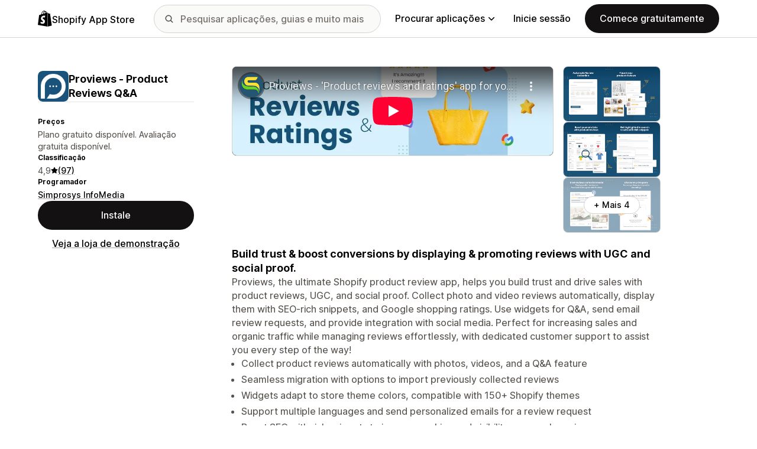

--- FILE ---
content_type: text/html; charset=utf-8
request_url: https://www.youtube-nocookie.com/embed/jgejT7IkzHk?enablejsapi=1&modestbranding=1&origin=https%3A%2F%2Fapps.shopify.com&rel=0
body_size: 47326
content:
<!DOCTYPE html><html lang="en" dir="ltr" data-cast-api-enabled="true"><head><meta name="viewport" content="width=device-width, initial-scale=1"><script nonce="jvutS6xSb6jZCF5VylvoXw">if ('undefined' == typeof Symbol || 'undefined' == typeof Symbol.iterator) {delete Array.prototype.entries;}</script><style name="www-roboto" nonce="eiaJe-sGzdq3cNLGhADssQ">@font-face{font-family:'Roboto';font-style:normal;font-weight:400;font-stretch:100%;src:url(//fonts.gstatic.com/s/roboto/v48/KFO7CnqEu92Fr1ME7kSn66aGLdTylUAMa3GUBHMdazTgWw.woff2)format('woff2');unicode-range:U+0460-052F,U+1C80-1C8A,U+20B4,U+2DE0-2DFF,U+A640-A69F,U+FE2E-FE2F;}@font-face{font-family:'Roboto';font-style:normal;font-weight:400;font-stretch:100%;src:url(//fonts.gstatic.com/s/roboto/v48/KFO7CnqEu92Fr1ME7kSn66aGLdTylUAMa3iUBHMdazTgWw.woff2)format('woff2');unicode-range:U+0301,U+0400-045F,U+0490-0491,U+04B0-04B1,U+2116;}@font-face{font-family:'Roboto';font-style:normal;font-weight:400;font-stretch:100%;src:url(//fonts.gstatic.com/s/roboto/v48/KFO7CnqEu92Fr1ME7kSn66aGLdTylUAMa3CUBHMdazTgWw.woff2)format('woff2');unicode-range:U+1F00-1FFF;}@font-face{font-family:'Roboto';font-style:normal;font-weight:400;font-stretch:100%;src:url(//fonts.gstatic.com/s/roboto/v48/KFO7CnqEu92Fr1ME7kSn66aGLdTylUAMa3-UBHMdazTgWw.woff2)format('woff2');unicode-range:U+0370-0377,U+037A-037F,U+0384-038A,U+038C,U+038E-03A1,U+03A3-03FF;}@font-face{font-family:'Roboto';font-style:normal;font-weight:400;font-stretch:100%;src:url(//fonts.gstatic.com/s/roboto/v48/KFO7CnqEu92Fr1ME7kSn66aGLdTylUAMawCUBHMdazTgWw.woff2)format('woff2');unicode-range:U+0302-0303,U+0305,U+0307-0308,U+0310,U+0312,U+0315,U+031A,U+0326-0327,U+032C,U+032F-0330,U+0332-0333,U+0338,U+033A,U+0346,U+034D,U+0391-03A1,U+03A3-03A9,U+03B1-03C9,U+03D1,U+03D5-03D6,U+03F0-03F1,U+03F4-03F5,U+2016-2017,U+2034-2038,U+203C,U+2040,U+2043,U+2047,U+2050,U+2057,U+205F,U+2070-2071,U+2074-208E,U+2090-209C,U+20D0-20DC,U+20E1,U+20E5-20EF,U+2100-2112,U+2114-2115,U+2117-2121,U+2123-214F,U+2190,U+2192,U+2194-21AE,U+21B0-21E5,U+21F1-21F2,U+21F4-2211,U+2213-2214,U+2216-22FF,U+2308-230B,U+2310,U+2319,U+231C-2321,U+2336-237A,U+237C,U+2395,U+239B-23B7,U+23D0,U+23DC-23E1,U+2474-2475,U+25AF,U+25B3,U+25B7,U+25BD,U+25C1,U+25CA,U+25CC,U+25FB,U+266D-266F,U+27C0-27FF,U+2900-2AFF,U+2B0E-2B11,U+2B30-2B4C,U+2BFE,U+3030,U+FF5B,U+FF5D,U+1D400-1D7FF,U+1EE00-1EEFF;}@font-face{font-family:'Roboto';font-style:normal;font-weight:400;font-stretch:100%;src:url(//fonts.gstatic.com/s/roboto/v48/KFO7CnqEu92Fr1ME7kSn66aGLdTylUAMaxKUBHMdazTgWw.woff2)format('woff2');unicode-range:U+0001-000C,U+000E-001F,U+007F-009F,U+20DD-20E0,U+20E2-20E4,U+2150-218F,U+2190,U+2192,U+2194-2199,U+21AF,U+21E6-21F0,U+21F3,U+2218-2219,U+2299,U+22C4-22C6,U+2300-243F,U+2440-244A,U+2460-24FF,U+25A0-27BF,U+2800-28FF,U+2921-2922,U+2981,U+29BF,U+29EB,U+2B00-2BFF,U+4DC0-4DFF,U+FFF9-FFFB,U+10140-1018E,U+10190-1019C,U+101A0,U+101D0-101FD,U+102E0-102FB,U+10E60-10E7E,U+1D2C0-1D2D3,U+1D2E0-1D37F,U+1F000-1F0FF,U+1F100-1F1AD,U+1F1E6-1F1FF,U+1F30D-1F30F,U+1F315,U+1F31C,U+1F31E,U+1F320-1F32C,U+1F336,U+1F378,U+1F37D,U+1F382,U+1F393-1F39F,U+1F3A7-1F3A8,U+1F3AC-1F3AF,U+1F3C2,U+1F3C4-1F3C6,U+1F3CA-1F3CE,U+1F3D4-1F3E0,U+1F3ED,U+1F3F1-1F3F3,U+1F3F5-1F3F7,U+1F408,U+1F415,U+1F41F,U+1F426,U+1F43F,U+1F441-1F442,U+1F444,U+1F446-1F449,U+1F44C-1F44E,U+1F453,U+1F46A,U+1F47D,U+1F4A3,U+1F4B0,U+1F4B3,U+1F4B9,U+1F4BB,U+1F4BF,U+1F4C8-1F4CB,U+1F4D6,U+1F4DA,U+1F4DF,U+1F4E3-1F4E6,U+1F4EA-1F4ED,U+1F4F7,U+1F4F9-1F4FB,U+1F4FD-1F4FE,U+1F503,U+1F507-1F50B,U+1F50D,U+1F512-1F513,U+1F53E-1F54A,U+1F54F-1F5FA,U+1F610,U+1F650-1F67F,U+1F687,U+1F68D,U+1F691,U+1F694,U+1F698,U+1F6AD,U+1F6B2,U+1F6B9-1F6BA,U+1F6BC,U+1F6C6-1F6CF,U+1F6D3-1F6D7,U+1F6E0-1F6EA,U+1F6F0-1F6F3,U+1F6F7-1F6FC,U+1F700-1F7FF,U+1F800-1F80B,U+1F810-1F847,U+1F850-1F859,U+1F860-1F887,U+1F890-1F8AD,U+1F8B0-1F8BB,U+1F8C0-1F8C1,U+1F900-1F90B,U+1F93B,U+1F946,U+1F984,U+1F996,U+1F9E9,U+1FA00-1FA6F,U+1FA70-1FA7C,U+1FA80-1FA89,U+1FA8F-1FAC6,U+1FACE-1FADC,U+1FADF-1FAE9,U+1FAF0-1FAF8,U+1FB00-1FBFF;}@font-face{font-family:'Roboto';font-style:normal;font-weight:400;font-stretch:100%;src:url(//fonts.gstatic.com/s/roboto/v48/KFO7CnqEu92Fr1ME7kSn66aGLdTylUAMa3OUBHMdazTgWw.woff2)format('woff2');unicode-range:U+0102-0103,U+0110-0111,U+0128-0129,U+0168-0169,U+01A0-01A1,U+01AF-01B0,U+0300-0301,U+0303-0304,U+0308-0309,U+0323,U+0329,U+1EA0-1EF9,U+20AB;}@font-face{font-family:'Roboto';font-style:normal;font-weight:400;font-stretch:100%;src:url(//fonts.gstatic.com/s/roboto/v48/KFO7CnqEu92Fr1ME7kSn66aGLdTylUAMa3KUBHMdazTgWw.woff2)format('woff2');unicode-range:U+0100-02BA,U+02BD-02C5,U+02C7-02CC,U+02CE-02D7,U+02DD-02FF,U+0304,U+0308,U+0329,U+1D00-1DBF,U+1E00-1E9F,U+1EF2-1EFF,U+2020,U+20A0-20AB,U+20AD-20C0,U+2113,U+2C60-2C7F,U+A720-A7FF;}@font-face{font-family:'Roboto';font-style:normal;font-weight:400;font-stretch:100%;src:url(//fonts.gstatic.com/s/roboto/v48/KFO7CnqEu92Fr1ME7kSn66aGLdTylUAMa3yUBHMdazQ.woff2)format('woff2');unicode-range:U+0000-00FF,U+0131,U+0152-0153,U+02BB-02BC,U+02C6,U+02DA,U+02DC,U+0304,U+0308,U+0329,U+2000-206F,U+20AC,U+2122,U+2191,U+2193,U+2212,U+2215,U+FEFF,U+FFFD;}@font-face{font-family:'Roboto';font-style:normal;font-weight:500;font-stretch:100%;src:url(//fonts.gstatic.com/s/roboto/v48/KFO7CnqEu92Fr1ME7kSn66aGLdTylUAMa3GUBHMdazTgWw.woff2)format('woff2');unicode-range:U+0460-052F,U+1C80-1C8A,U+20B4,U+2DE0-2DFF,U+A640-A69F,U+FE2E-FE2F;}@font-face{font-family:'Roboto';font-style:normal;font-weight:500;font-stretch:100%;src:url(//fonts.gstatic.com/s/roboto/v48/KFO7CnqEu92Fr1ME7kSn66aGLdTylUAMa3iUBHMdazTgWw.woff2)format('woff2');unicode-range:U+0301,U+0400-045F,U+0490-0491,U+04B0-04B1,U+2116;}@font-face{font-family:'Roboto';font-style:normal;font-weight:500;font-stretch:100%;src:url(//fonts.gstatic.com/s/roboto/v48/KFO7CnqEu92Fr1ME7kSn66aGLdTylUAMa3CUBHMdazTgWw.woff2)format('woff2');unicode-range:U+1F00-1FFF;}@font-face{font-family:'Roboto';font-style:normal;font-weight:500;font-stretch:100%;src:url(//fonts.gstatic.com/s/roboto/v48/KFO7CnqEu92Fr1ME7kSn66aGLdTylUAMa3-UBHMdazTgWw.woff2)format('woff2');unicode-range:U+0370-0377,U+037A-037F,U+0384-038A,U+038C,U+038E-03A1,U+03A3-03FF;}@font-face{font-family:'Roboto';font-style:normal;font-weight:500;font-stretch:100%;src:url(//fonts.gstatic.com/s/roboto/v48/KFO7CnqEu92Fr1ME7kSn66aGLdTylUAMawCUBHMdazTgWw.woff2)format('woff2');unicode-range:U+0302-0303,U+0305,U+0307-0308,U+0310,U+0312,U+0315,U+031A,U+0326-0327,U+032C,U+032F-0330,U+0332-0333,U+0338,U+033A,U+0346,U+034D,U+0391-03A1,U+03A3-03A9,U+03B1-03C9,U+03D1,U+03D5-03D6,U+03F0-03F1,U+03F4-03F5,U+2016-2017,U+2034-2038,U+203C,U+2040,U+2043,U+2047,U+2050,U+2057,U+205F,U+2070-2071,U+2074-208E,U+2090-209C,U+20D0-20DC,U+20E1,U+20E5-20EF,U+2100-2112,U+2114-2115,U+2117-2121,U+2123-214F,U+2190,U+2192,U+2194-21AE,U+21B0-21E5,U+21F1-21F2,U+21F4-2211,U+2213-2214,U+2216-22FF,U+2308-230B,U+2310,U+2319,U+231C-2321,U+2336-237A,U+237C,U+2395,U+239B-23B7,U+23D0,U+23DC-23E1,U+2474-2475,U+25AF,U+25B3,U+25B7,U+25BD,U+25C1,U+25CA,U+25CC,U+25FB,U+266D-266F,U+27C0-27FF,U+2900-2AFF,U+2B0E-2B11,U+2B30-2B4C,U+2BFE,U+3030,U+FF5B,U+FF5D,U+1D400-1D7FF,U+1EE00-1EEFF;}@font-face{font-family:'Roboto';font-style:normal;font-weight:500;font-stretch:100%;src:url(//fonts.gstatic.com/s/roboto/v48/KFO7CnqEu92Fr1ME7kSn66aGLdTylUAMaxKUBHMdazTgWw.woff2)format('woff2');unicode-range:U+0001-000C,U+000E-001F,U+007F-009F,U+20DD-20E0,U+20E2-20E4,U+2150-218F,U+2190,U+2192,U+2194-2199,U+21AF,U+21E6-21F0,U+21F3,U+2218-2219,U+2299,U+22C4-22C6,U+2300-243F,U+2440-244A,U+2460-24FF,U+25A0-27BF,U+2800-28FF,U+2921-2922,U+2981,U+29BF,U+29EB,U+2B00-2BFF,U+4DC0-4DFF,U+FFF9-FFFB,U+10140-1018E,U+10190-1019C,U+101A0,U+101D0-101FD,U+102E0-102FB,U+10E60-10E7E,U+1D2C0-1D2D3,U+1D2E0-1D37F,U+1F000-1F0FF,U+1F100-1F1AD,U+1F1E6-1F1FF,U+1F30D-1F30F,U+1F315,U+1F31C,U+1F31E,U+1F320-1F32C,U+1F336,U+1F378,U+1F37D,U+1F382,U+1F393-1F39F,U+1F3A7-1F3A8,U+1F3AC-1F3AF,U+1F3C2,U+1F3C4-1F3C6,U+1F3CA-1F3CE,U+1F3D4-1F3E0,U+1F3ED,U+1F3F1-1F3F3,U+1F3F5-1F3F7,U+1F408,U+1F415,U+1F41F,U+1F426,U+1F43F,U+1F441-1F442,U+1F444,U+1F446-1F449,U+1F44C-1F44E,U+1F453,U+1F46A,U+1F47D,U+1F4A3,U+1F4B0,U+1F4B3,U+1F4B9,U+1F4BB,U+1F4BF,U+1F4C8-1F4CB,U+1F4D6,U+1F4DA,U+1F4DF,U+1F4E3-1F4E6,U+1F4EA-1F4ED,U+1F4F7,U+1F4F9-1F4FB,U+1F4FD-1F4FE,U+1F503,U+1F507-1F50B,U+1F50D,U+1F512-1F513,U+1F53E-1F54A,U+1F54F-1F5FA,U+1F610,U+1F650-1F67F,U+1F687,U+1F68D,U+1F691,U+1F694,U+1F698,U+1F6AD,U+1F6B2,U+1F6B9-1F6BA,U+1F6BC,U+1F6C6-1F6CF,U+1F6D3-1F6D7,U+1F6E0-1F6EA,U+1F6F0-1F6F3,U+1F6F7-1F6FC,U+1F700-1F7FF,U+1F800-1F80B,U+1F810-1F847,U+1F850-1F859,U+1F860-1F887,U+1F890-1F8AD,U+1F8B0-1F8BB,U+1F8C0-1F8C1,U+1F900-1F90B,U+1F93B,U+1F946,U+1F984,U+1F996,U+1F9E9,U+1FA00-1FA6F,U+1FA70-1FA7C,U+1FA80-1FA89,U+1FA8F-1FAC6,U+1FACE-1FADC,U+1FADF-1FAE9,U+1FAF0-1FAF8,U+1FB00-1FBFF;}@font-face{font-family:'Roboto';font-style:normal;font-weight:500;font-stretch:100%;src:url(//fonts.gstatic.com/s/roboto/v48/KFO7CnqEu92Fr1ME7kSn66aGLdTylUAMa3OUBHMdazTgWw.woff2)format('woff2');unicode-range:U+0102-0103,U+0110-0111,U+0128-0129,U+0168-0169,U+01A0-01A1,U+01AF-01B0,U+0300-0301,U+0303-0304,U+0308-0309,U+0323,U+0329,U+1EA0-1EF9,U+20AB;}@font-face{font-family:'Roboto';font-style:normal;font-weight:500;font-stretch:100%;src:url(//fonts.gstatic.com/s/roboto/v48/KFO7CnqEu92Fr1ME7kSn66aGLdTylUAMa3KUBHMdazTgWw.woff2)format('woff2');unicode-range:U+0100-02BA,U+02BD-02C5,U+02C7-02CC,U+02CE-02D7,U+02DD-02FF,U+0304,U+0308,U+0329,U+1D00-1DBF,U+1E00-1E9F,U+1EF2-1EFF,U+2020,U+20A0-20AB,U+20AD-20C0,U+2113,U+2C60-2C7F,U+A720-A7FF;}@font-face{font-family:'Roboto';font-style:normal;font-weight:500;font-stretch:100%;src:url(//fonts.gstatic.com/s/roboto/v48/KFO7CnqEu92Fr1ME7kSn66aGLdTylUAMa3yUBHMdazQ.woff2)format('woff2');unicode-range:U+0000-00FF,U+0131,U+0152-0153,U+02BB-02BC,U+02C6,U+02DA,U+02DC,U+0304,U+0308,U+0329,U+2000-206F,U+20AC,U+2122,U+2191,U+2193,U+2212,U+2215,U+FEFF,U+FFFD;}</style><script name="www-roboto" nonce="jvutS6xSb6jZCF5VylvoXw">if (document.fonts && document.fonts.load) {document.fonts.load("400 10pt Roboto", "E"); document.fonts.load("500 10pt Roboto", "E");}</script><link rel="stylesheet" href="/s/player/b95b0e7a/www-player.css" name="www-player" nonce="eiaJe-sGzdq3cNLGhADssQ"><style nonce="eiaJe-sGzdq3cNLGhADssQ">html {overflow: hidden;}body {font: 12px Roboto, Arial, sans-serif; background-color: #000; color: #fff; height: 100%; width: 100%; overflow: hidden; position: absolute; margin: 0; padding: 0;}#player {width: 100%; height: 100%;}h1 {text-align: center; color: #fff;}h3 {margin-top: 6px; margin-bottom: 3px;}.player-unavailable {position: absolute; top: 0; left: 0; right: 0; bottom: 0; padding: 25px; font-size: 13px; background: url(/img/meh7.png) 50% 65% no-repeat;}.player-unavailable .message {text-align: left; margin: 0 -5px 15px; padding: 0 5px 14px; border-bottom: 1px solid #888; font-size: 19px; font-weight: normal;}.player-unavailable a {color: #167ac6; text-decoration: none;}</style><script nonce="jvutS6xSb6jZCF5VylvoXw">var ytcsi={gt:function(n){n=(n||"")+"data_";return ytcsi[n]||(ytcsi[n]={tick:{},info:{},gel:{preLoggedGelInfos:[]}})},now:window.performance&&window.performance.timing&&window.performance.now&&window.performance.timing.navigationStart?function(){return window.performance.timing.navigationStart+window.performance.now()}:function(){return(new Date).getTime()},tick:function(l,t,n){var ticks=ytcsi.gt(n).tick;var v=t||ytcsi.now();if(ticks[l]){ticks["_"+l]=ticks["_"+l]||[ticks[l]];ticks["_"+l].push(v)}ticks[l]=
v},info:function(k,v,n){ytcsi.gt(n).info[k]=v},infoGel:function(p,n){ytcsi.gt(n).gel.preLoggedGelInfos.push(p)},setStart:function(t,n){ytcsi.tick("_start",t,n)}};
(function(w,d){function isGecko(){if(!w.navigator)return false;try{if(w.navigator.userAgentData&&w.navigator.userAgentData.brands&&w.navigator.userAgentData.brands.length){var brands=w.navigator.userAgentData.brands;var i=0;for(;i<brands.length;i++)if(brands[i]&&brands[i].brand==="Firefox")return true;return false}}catch(e){setTimeout(function(){throw e;})}if(!w.navigator.userAgent)return false;var ua=w.navigator.userAgent;return ua.indexOf("Gecko")>0&&ua.toLowerCase().indexOf("webkit")<0&&ua.indexOf("Edge")<
0&&ua.indexOf("Trident")<0&&ua.indexOf("MSIE")<0}ytcsi.setStart(w.performance?w.performance.timing.responseStart:null);var isPrerender=(d.visibilityState||d.webkitVisibilityState)=="prerender";var vName=!d.visibilityState&&d.webkitVisibilityState?"webkitvisibilitychange":"visibilitychange";if(isPrerender){var startTick=function(){ytcsi.setStart();d.removeEventListener(vName,startTick)};d.addEventListener(vName,startTick,false)}if(d.addEventListener)d.addEventListener(vName,function(){ytcsi.tick("vc")},
false);if(isGecko()){var isHidden=(d.visibilityState||d.webkitVisibilityState)=="hidden";if(isHidden)ytcsi.tick("vc")}var slt=function(el,t){setTimeout(function(){var n=ytcsi.now();el.loadTime=n;if(el.slt)el.slt()},t)};w.__ytRIL=function(el){if(!el.getAttribute("data-thumb"))if(w.requestAnimationFrame)w.requestAnimationFrame(function(){slt(el,0)});else slt(el,16)}})(window,document);
</script><script nonce="jvutS6xSb6jZCF5VylvoXw">var ytcfg={d:function(){return window.yt&&yt.config_||ytcfg.data_||(ytcfg.data_={})},get:function(k,o){return k in ytcfg.d()?ytcfg.d()[k]:o},set:function(){var a=arguments;if(a.length>1)ytcfg.d()[a[0]]=a[1];else{var k;for(k in a[0])ytcfg.d()[k]=a[0][k]}}};
ytcfg.set({"CLIENT_CANARY_STATE":"none","DEVICE":"cbr\u003dChrome\u0026cbrand\u003dapple\u0026cbrver\u003d131.0.0.0\u0026ceng\u003dWebKit\u0026cengver\u003d537.36\u0026cos\u003dMacintosh\u0026cosver\u003d10_15_7\u0026cplatform\u003dDESKTOP","EVENT_ID":"x2ppaZe9LabM-L4P2oWzuQY","EXPERIMENT_FLAGS":{"ab_det_apm":true,"ab_det_el_h":true,"ab_det_em_inj":true,"ab_l_sig_st":true,"ab_l_sig_st_e":true,"action_companion_center_align_description":true,"allow_skip_networkless":true,"always_send_and_write":true,"att_web_record_metrics":true,"attmusi":true,"c3_enable_button_impression_logging":true,"c3_watch_page_component":true,"cancel_pending_navs":true,"clean_up_manual_attribution_header":true,"config_age_report_killswitch":true,"cow_optimize_idom_compat":true,"csi_config_handling_infra":true,"csi_on_gel":true,"delhi_mweb_colorful_sd":true,"delhi_mweb_colorful_sd_v2":true,"deprecate_csi_has_info":true,"deprecate_pair_servlet_enabled":true,"desktop_sparkles_light_cta_button":true,"disable_cached_masthead_data":true,"disable_child_node_auto_formatted_strings":true,"disable_enf_isd":true,"disable_log_to_visitor_layer":true,"disable_pacf_logging_for_memory_limited_tv":true,"embeds_enable_eid_enforcement_for_youtube":true,"embeds_enable_info_panel_dismissal":true,"embeds_enable_pfp_always_unbranded":true,"embeds_muted_autoplay_sound_fix":true,"embeds_serve_es6_client":true,"embeds_web_nwl_disable_nocookie":true,"embeds_web_updated_shorts_definition_fix":true,"enable_active_view_display_ad_renderer_web_home":true,"enable_ad_disclosure_banner_a11y_fix":true,"enable_chips_shelf_view_model_fully_reactive":true,"enable_client_creator_goal_ticker_bar_revamp":true,"enable_client_only_wiz_direct_reactions":true,"enable_client_sli_logging":true,"enable_client_streamz_web":true,"enable_client_ve_spec":true,"enable_cloud_save_error_popup_after_retry":true,"enable_cookie_reissue_iframe":true,"enable_dai_sdf_h5_preroll":true,"enable_datasync_id_header_in_web_vss_pings":true,"enable_default_mono_cta_migration_web_client":true,"enable_dma_post_enforcement":true,"enable_docked_chat_messages":true,"enable_entity_store_from_dependency_injection":true,"enable_inline_muted_playback_on_web_search":true,"enable_inline_muted_playback_on_web_search_for_vdc":true,"enable_inline_muted_playback_on_web_search_for_vdcb":true,"enable_is_mini_app_page_active_bugfix":true,"enable_live_overlay_feed_in_live_chat":true,"enable_logging_first_user_action_after_game_ready":true,"enable_ltc_param_fetch_from_innertube":true,"enable_masthead_mweb_padding_fix":true,"enable_menu_renderer_button_in_mweb_hclr":true,"enable_mini_app_command_handler_mweb_fix":true,"enable_mini_app_iframe_loaded_logging":true,"enable_mini_guide_downloads_item":true,"enable_mixed_direction_formatted_strings":true,"enable_mweb_livestream_ui_update":true,"enable_mweb_new_caption_language_picker":true,"enable_names_handles_account_switcher":true,"enable_network_request_logging_on_game_events":true,"enable_new_paid_product_placement":true,"enable_obtaining_ppn_query_param":true,"enable_open_in_new_tab_icon_for_short_dr_for_desktop_search":true,"enable_open_yt_content":true,"enable_origin_query_parameter_bugfix":true,"enable_pause_ads_on_ytv_html5":true,"enable_payments_purchase_manager":true,"enable_pdp_icon_prefetch":true,"enable_pl_r_si_fa":true,"enable_place_pivot_url":true,"enable_playable_a11y_label_with_badge_text":true,"enable_pv_screen_modern_text":true,"enable_removing_navbar_title_on_hashtag_page_mweb":true,"enable_resetting_scroll_position_on_flow_change":true,"enable_rta_manager":true,"enable_sdf_companion_h5":true,"enable_sdf_dai_h5_midroll":true,"enable_sdf_h5_endemic_mid_post_roll":true,"enable_sdf_on_h5_unplugged_vod_midroll":true,"enable_sdf_shorts_player_bytes_h5":true,"enable_sdk_performance_network_logging":true,"enable_sending_unwrapped_game_audio_as_serialized_metadata":true,"enable_sfv_effect_pivot_url":true,"enable_shorts_new_carousel":true,"enable_skip_ad_guidance_prompt":true,"enable_skippable_ads_for_unplugged_ad_pod":true,"enable_smearing_expansion_dai":true,"enable_third_party_info":true,"enable_time_out_messages":true,"enable_timeline_view_modern_transcript_fe":true,"enable_video_display_compact_button_group_for_desktop_search":true,"enable_watch_next_pause_autoplay_lact":true,"enable_web_home_top_landscape_image_layout_level_click":true,"enable_web_tiered_gel":true,"enable_window_constrained_buy_flow_dialog":true,"enable_wiz_queue_effect_and_on_init_initial_runs":true,"enable_ypc_spinners":true,"enable_yt_ata_iframe_authuser":true,"export_networkless_options":true,"export_player_version_to_ytconfig":true,"fill_single_video_with_notify_to_lasr":true,"fix_ad_miniplayer_controls_rendering":true,"fix_ads_tracking_for_swf_config_deprecation_mweb":true,"h5_companion_enable_adcpn_macro_substitution_for_click_pings":true,"h5_inplayer_enable_adcpn_macro_substitution_for_click_pings":true,"h5_reset_cache_and_filter_before_update_masthead":true,"hide_channel_creation_title_for_mweb":true,"high_ccv_client_side_caching_h5":true,"html5_log_trigger_events_with_debug_data":true,"html5_ssdai_enable_media_end_cue_range":true,"il_attach_cache_limit":true,"il_use_view_model_logging_context":true,"is_browser_support_for_webcam_streaming":true,"json_condensed_response":true,"kev_adb_pg":true,"kevlar_display_downloads_numbers":true,"kevlar_gel_error_routing":true,"kevlar_modern_downloads_extra_compact":true,"kevlar_modern_downloads_page":true,"kevlar_modern_downloads_skip_downloads_title":true,"kevlar_watch_cinematics":true,"live_chat_enable_controller_extraction":true,"live_chat_enable_rta_manager":true,"live_chat_increased_min_height":true,"log_click_with_layer_from_element_in_command_handler":true,"log_errors_through_nwl_on_retry":true,"mdx_enable_privacy_disclosure_ui":true,"mdx_load_cast_api_bootstrap_script":true,"medium_progress_bar_modification":true,"migrate_remaining_web_ad_badges_to_innertube":true,"mobile_account_menu_refresh":true,"mweb_a11y_enable_player_controls_invisible_toggle":true,"mweb_account_linking_noapp":true,"mweb_after_render_to_scheduler":true,"mweb_allow_modern_search_suggest_behavior":true,"mweb_animated_actions":true,"mweb_app_upsell_button_direct_to_app":true,"mweb_big_progress_bar":true,"mweb_c3_disable_carve_out":true,"mweb_c3_disable_carve_out_keep_external_links":true,"mweb_c3_enable_adaptive_signals":true,"mweb_c3_endscreen":true,"mweb_c3_endscreen_v2":true,"mweb_c3_library_page_enable_recent_shelf":true,"mweb_c3_remove_web_navigation_endpoint_data":true,"mweb_c3_use_canonical_from_player_response":true,"mweb_cinematic_watch":true,"mweb_command_handler":true,"mweb_delay_watch_initial_data":true,"mweb_disable_searchbar_scroll":true,"mweb_enable_fine_scrubbing_for_recs":true,"mweb_enable_keto_batch_player_fullscreen":true,"mweb_enable_keto_batch_player_progress_bar":true,"mweb_enable_keto_batch_player_tooltips":true,"mweb_enable_lockup_view_model_for_ucp":true,"mweb_enable_more_drawer":true,"mweb_enable_optional_fullscreen_landscape_locking":true,"mweb_enable_overlay_touch_manager":true,"mweb_enable_premium_carve_out_fix":true,"mweb_enable_refresh_detection":true,"mweb_enable_search_imp":true,"mweb_enable_sequence_signal":true,"mweb_enable_shorts_pivot_button":true,"mweb_enable_shorts_video_preload":true,"mweb_enable_skippables_on_jio_phone":true,"mweb_enable_storyboards":true,"mweb_enable_two_line_title_on_shorts":true,"mweb_enable_varispeed_controller":true,"mweb_enable_warm_channel_requests":true,"mweb_enable_watch_feed_infinite_scroll":true,"mweb_enable_wrapped_unplugged_pause_membership_dialog_renderer":true,"mweb_filter_video_format_in_webfe":true,"mweb_fix_livestream_seeking":true,"mweb_fix_monitor_visibility_after_render":true,"mweb_fix_section_list_continuation_item_renderers":true,"mweb_force_ios_fallback_to_native_control":true,"mweb_fp_auto_fullscreen":true,"mweb_fullscreen_controls":true,"mweb_fullscreen_controls_action_buttons":true,"mweb_fullscreen_watch_system":true,"mweb_home_reactive_shorts":true,"mweb_innertube_search_command":true,"mweb_lang_in_html":true,"mweb_like_button_synced_with_entities":true,"mweb_logo_use_home_page_ve":true,"mweb_module_decoration":true,"mweb_native_control_in_faux_fullscreen_shared":true,"mweb_panel_container_inert":true,"mweb_player_control_on_hover":true,"mweb_player_delhi_dtts":true,"mweb_player_settings_use_bottom_sheet":true,"mweb_player_show_previous_next_buttons_in_playlist":true,"mweb_player_skip_no_op_state_changes":true,"mweb_player_user_select_none":true,"mweb_playlist_engagement_panel":true,"mweb_progress_bar_seek_on_mouse_click":true,"mweb_pull_2_full":true,"mweb_pull_2_full_enable_touch_handlers":true,"mweb_schedule_warm_watch_response":true,"mweb_searchbox_legacy_navigation":true,"mweb_see_fewer_shorts":true,"mweb_sheets_ui_refresh":true,"mweb_shorts_comments_panel_id_change":true,"mweb_shorts_early_continuation":true,"mweb_show_ios_smart_banner":true,"mweb_use_server_url_on_startup":true,"mweb_watch_captions_enable_auto_translate":true,"mweb_watch_captions_set_default_size":true,"mweb_watch_stop_scheduler_on_player_response":true,"mweb_watchfeed_big_thumbnails":true,"mweb_yt_searchbox":true,"networkless_logging":true,"no_client_ve_attach_unless_shown":true,"nwl_send_from_memory_when_online":true,"pageid_as_header_web":true,"playback_settings_use_switch_menu":true,"player_controls_autonav_fix":true,"player_controls_skip_double_signal_update":true,"polymer_bad_build_labels":true,"polymer_verifiy_app_state":true,"qoe_send_and_write":true,"remove_chevron_from_ad_disclosure_banner_h5":true,"remove_masthead_channel_banner_on_refresh":true,"remove_slot_id_exited_trigger_for_dai_in_player_slot_expire":true,"replace_client_url_parsing_with_server_signal":true,"service_worker_enabled":true,"service_worker_push_enabled":true,"service_worker_push_home_page_prompt":true,"service_worker_push_watch_page_prompt":true,"shell_load_gcf":true,"shorten_initial_gel_batch_timeout":true,"should_use_yt_voice_endpoint_in_kaios":true,"skip_invalid_ytcsi_ticks":true,"skip_setting_info_in_csi_data_object":true,"smarter_ve_dedupping":true,"speedmaster_no_seek":true,"start_client_gcf_mweb":true,"stop_handling_click_for_non_rendering_overlay_layout":true,"suppress_error_204_logging":true,"synced_panel_scrolling_controller":true,"use_event_time_ms_header":true,"use_fifo_for_networkless":true,"use_player_abuse_bg_library":true,"use_request_time_ms_header":true,"use_session_based_sampling":true,"use_thumbnail_overlay_time_status_renderer_for_live_badge":true,"use_ts_visibilitylogger":true,"vss_final_ping_send_and_write":true,"vss_playback_use_send_and_write":true,"web_adaptive_repeat_ase":true,"web_always_load_chat_support":true,"web_animated_like":true,"web_api_url":true,"web_autonav_allow_off_by_default":true,"web_button_vm_refactor_disabled":true,"web_c3_log_app_init_finish":true,"web_csi_action_sampling_enabled":true,"web_dedupe_ve_grafting":true,"web_disable_backdrop_filter":true,"web_enable_ab_rsp_cl":true,"web_enable_course_icon_update":true,"web_enable_error_204":true,"web_enable_horizontal_video_attributes_section":true,"web_fix_segmented_like_dislike_undefined":true,"web_gcf_hashes_innertube":true,"web_gel_timeout_cap":true,"web_metadata_carousel_elref_bugfix":true,"web_parent_target_for_sheets":true,"web_persist_server_autonav_state_on_client":true,"web_playback_associated_log_ctt":true,"web_playback_associated_ve":true,"web_prefetch_preload_video":true,"web_progress_bar_draggable":true,"web_resizable_advertiser_banner_on_masthead_safari_fix":true,"web_scheduler_auto_init":true,"web_shorts_just_watched_on_channel_and_pivot_study":true,"web_shorts_just_watched_overlay":true,"web_shorts_pivot_button_view_model_reactive":true,"web_update_panel_visibility_logging_fix":true,"web_video_attribute_view_model_a11y_fix":true,"web_watch_controls_state_signals":true,"web_wiz_attributed_string":true,"web_yt_config_context":true,"webfe_mweb_watch_microdata":true,"webfe_watch_shorts_canonical_url_fix":true,"webpo_exit_on_net_err":true,"wiz_diff_overwritable":true,"wiz_memoize_stamper_items":true,"woffle_used_state_report":true,"wpo_gel_strz":true,"ytcp_paper_tooltip_use_scoped_owner_root":true,"ytidb_clear_embedded_player":true,"H5_async_logging_delay_ms":30000.0,"attention_logging_scroll_throttle":500.0,"autoplay_pause_by_lact_sampling_fraction":0.0,"cinematic_watch_effect_opacity":0.4,"log_window_onerror_fraction":0.1,"speedmaster_playback_rate":2.0,"tv_pacf_logging_sample_rate":0.01,"web_attention_logging_scroll_throttle":500.0,"web_load_prediction_threshold":0.1,"web_navigation_prediction_threshold":0.1,"web_pbj_log_warning_rate":0.0,"web_system_health_fraction":0.01,"ytidb_transaction_ended_event_rate_limit":0.02,"active_time_update_interval_ms":10000,"att_init_delay":500,"autoplay_pause_by_lact_sec":0,"botguard_async_snapshot_timeout_ms":3000,"check_navigator_accuracy_timeout_ms":0,"cinematic_watch_css_filter_blur_strength":40,"cinematic_watch_fade_out_duration":500,"close_webview_delay_ms":100,"cloud_save_game_data_rate_limit_ms":3000,"compression_disable_point":10,"custom_active_view_tos_timeout_ms":3600000,"embeds_widget_poll_interval_ms":0,"gel_min_batch_size":3,"gel_queue_timeout_max_ms":60000,"get_async_timeout_ms":60000,"hide_cta_for_home_web_video_ads_animate_in_time":2,"html5_byterate_soft_cap":0,"initial_gel_batch_timeout":2000,"max_body_size_to_compress":500000,"max_prefetch_window_sec_for_livestream_optimization":10,"min_prefetch_offset_sec_for_livestream_optimization":20,"mini_app_container_iframe_src_update_delay_ms":0,"multiple_preview_news_duration_time":11000,"mweb_c3_toast_duration_ms":5000,"mweb_deep_link_fallback_timeout_ms":10000,"mweb_delay_response_received_actions":100,"mweb_fp_dpad_rate_limit_ms":0,"mweb_fp_dpad_watch_title_clamp_lines":0,"mweb_history_manager_cache_size":100,"mweb_ios_fullscreen_playback_transition_delay_ms":500,"mweb_ios_fullscreen_system_pause_epilson_ms":0,"mweb_override_response_store_expiration_ms":0,"mweb_shorts_early_continuation_trigger_threshold":4,"mweb_w2w_max_age_seconds":0,"mweb_watch_captions_default_size":2,"neon_dark_launch_gradient_count":0,"network_polling_interval":30000,"play_click_interval_ms":30000,"play_ping_interval_ms":10000,"prefetch_comments_ms_after_video":0,"send_config_hash_timer":0,"service_worker_push_logged_out_prompt_watches":-1,"service_worker_push_prompt_cap":-1,"service_worker_push_prompt_delay_microseconds":3888000000000,"show_mini_app_ad_frequency_cap_ms":300000,"slow_compressions_before_abandon_count":4,"speedmaster_cancellation_movement_dp":10,"speedmaster_touch_activation_ms":500,"web_attention_logging_throttle":500,"web_foreground_heartbeat_interval_ms":28000,"web_gel_debounce_ms":10000,"web_logging_max_batch":100,"web_max_tracing_events":50,"web_tracing_session_replay":0,"wil_icon_max_concurrent_fetches":9999,"ytidb_remake_db_retries":3,"ytidb_reopen_db_retries":3,"WebClientReleaseProcessCritical__youtube_embeds_client_version_override":"","WebClientReleaseProcessCritical__youtube_embeds_web_client_version_override":"","WebClientReleaseProcessCritical__youtube_mweb_client_version_override":"","debug_forced_internalcountrycode":"","embeds_web_synth_ch_headers_banned_urls_regex":"","enable_web_media_service":"DISABLED","il_payload_scraping":"","live_chat_unicode_emoji_json_url":"https://www.gstatic.com/youtube/img/emojis/emojis-svg-9.json","mweb_deep_link_feature_tag_suffix":"11268432","mweb_enable_shorts_innertube_player_prefetch_trigger":"NONE","mweb_fp_dpad":"home,search,browse,channel,create_channel,experiments,settings,trending,oops,404,paid_memberships,sponsorship,premium,shorts","mweb_fp_dpad_linear_navigation":"","mweb_fp_dpad_linear_navigation_visitor":"","mweb_fp_dpad_visitor":"","mweb_preload_video_by_player_vars":"","mweb_sign_in_button_style":"STYLE_SUGGESTIVE_AVATAR","place_pivot_triggering_container_alternate":"","place_pivot_triggering_counterfactual_container_alternate":"","search_ui_mweb_searchbar_restyle":"DEFAULT","service_worker_push_force_notification_prompt_tag":"1","service_worker_scope":"/","suggest_exp_str":"","web_client_version_override":"","kevlar_command_handler_command_banlist":[],"mini_app_ids_without_game_ready":["UgkxHHtsak1SC8mRGHMZewc4HzeAY3yhPPmJ","Ugkx7OgzFqE6z_5Mtf4YsotGfQNII1DF_RBm"],"web_op_signal_type_banlist":[],"web_tracing_enabled_spans":["event","command"]},"GAPI_HINT_PARAMS":"m;/_/scs/abc-static/_/js/k\u003dgapi.gapi.en.FZb77tO2YW4.O/d\u003d1/rs\u003dAHpOoo8lqavmo6ayfVxZovyDiP6g3TOVSQ/m\u003d__features__","GAPI_HOST":"https://apis.google.com","GAPI_LOCALE":"en_US","GL":"US","HL":"en","HTML_DIR":"ltr","HTML_LANG":"en","INNERTUBE_API_KEY":"AIzaSyAO_FJ2SlqU8Q4STEHLGCilw_Y9_11qcW8","INNERTUBE_API_VERSION":"v1","INNERTUBE_CLIENT_NAME":"WEB_EMBEDDED_PLAYER","INNERTUBE_CLIENT_VERSION":"1.20260115.01.00","INNERTUBE_CONTEXT":{"client":{"hl":"en","gl":"US","remoteHost":"3.141.13.137","deviceMake":"Apple","deviceModel":"","visitorData":"[base64]%3D%3D","userAgent":"Mozilla/5.0 (Macintosh; Intel Mac OS X 10_15_7) AppleWebKit/537.36 (KHTML, like Gecko) Chrome/131.0.0.0 Safari/537.36; ClaudeBot/1.0; +claudebot@anthropic.com),gzip(gfe)","clientName":"WEB_EMBEDDED_PLAYER","clientVersion":"1.20260115.01.00","osName":"Macintosh","osVersion":"10_15_7","originalUrl":"https://www.youtube-nocookie.com/embed/jgejT7IkzHk?enablejsapi\u003d1\u0026modestbranding\u003d1\u0026origin\u003dhttps%3A%2F%2Fapps.shopify.com\u0026rel\u003d0","platform":"DESKTOP","clientFormFactor":"UNKNOWN_FORM_FACTOR","configInfo":{"appInstallData":"[base64]%3D%3D"},"browserName":"Chrome","browserVersion":"131.0.0.0","acceptHeader":"text/html,application/xhtml+xml,application/xml;q\u003d0.9,image/webp,image/apng,*/*;q\u003d0.8,application/signed-exchange;v\u003db3;q\u003d0.9","deviceExperimentId":"ChxOelU1TlRjeE9UWTFNVEEyTWpBNE1UZzFPUT09EMfVpcsGGMfVpcsG","rolloutToken":"CLLO372QwtzPdBCtyNnMzI6SAxityNnMzI6SAw%3D%3D"},"user":{"lockedSafetyMode":false},"request":{"useSsl":true},"clickTracking":{"clickTrackingParams":"IhMI17zZzMyOkgMVJibeAR3awixn"},"thirdParty":{"embeddedPlayerContext":{"embeddedPlayerEncryptedContext":"AD5ZzFRo_hXtVo9suY6QII3tnB5ZSCni05HVyU_JJTdWG3XHzETtp5dpBVNwOBOqHTlYxH-9kbw3AGlpom5RDuY6H82ujYo5Ju3ACOyvOFJTOjixOBe9LOY7QkH7c4jD39grFdQqwupXjfvLG8yaBX0CvqEYEkNTuTAyAw","ancestorOriginsSupported":false}}},"INNERTUBE_CONTEXT_CLIENT_NAME":56,"INNERTUBE_CONTEXT_CLIENT_VERSION":"1.20260115.01.00","INNERTUBE_CONTEXT_GL":"US","INNERTUBE_CONTEXT_HL":"en","LATEST_ECATCHER_SERVICE_TRACKING_PARAMS":{"client.name":"WEB_EMBEDDED_PLAYER","client.jsfeat":"2021"},"LOGGED_IN":false,"PAGE_BUILD_LABEL":"youtube.embeds.web_20260115_01_RC00","PAGE_CL":856520259,"SERVER_NAME":"WebFE","VISITOR_DATA":"[base64]%3D%3D","WEB_PLAYER_CONTEXT_CONFIGS":{"WEB_PLAYER_CONTEXT_CONFIG_ID_EMBEDDED_PLAYER":{"rootElementId":"movie_player","jsUrl":"/s/player/b95b0e7a/player_ias.vflset/en_US/base.js","cssUrl":"/s/player/b95b0e7a/www-player.css","contextId":"WEB_PLAYER_CONTEXT_CONFIG_ID_EMBEDDED_PLAYER","eventLabel":"embedded","contentRegion":"US","hl":"en_US","hostLanguage":"en","innertubeApiKey":"AIzaSyAO_FJ2SlqU8Q4STEHLGCilw_Y9_11qcW8","innertubeApiVersion":"v1","innertubeContextClientVersion":"1.20260115.01.00","disableRelatedVideos":true,"device":{"brand":"apple","model":"","browser":"Chrome","browserVersion":"131.0.0.0","os":"Macintosh","osVersion":"10_15_7","platform":"DESKTOP","interfaceName":"WEB_EMBEDDED_PLAYER","interfaceVersion":"1.20260115.01.00"},"serializedExperimentIds":"23848211,24004644,51010235,51063643,51098299,51204329,51222973,51340662,51349914,51353393,51366423,51372680,51389629,51404808,51404810,51425033,51484222,51489568,51490331,51500051,51505436,51530495,51534669,51560386,51565116,51566373,51578633,51583568,51583821,51585555,51586118,51605258,51605395,51611457,51615066,51620867,51621065,51622844,51624036,51632249,51637029,51638932,51639092,51648336,51656217,51666850,51668380,51672162,51681662,51683502,51684301,51684306,51690474,51691028,51691590,51693511,51696107,51696619,51697032,51700777,51704637,51704750,51705183,51705185,51709242,51711227,51711298,51712601,51713237,51714463,51717474,51718386,51719410,51732102,51735452,51737659,51738919,51741220,51744562","serializedExperimentFlags":"H5_async_logging_delay_ms\u003d30000.0\u0026PlayerWeb__h5_enable_advisory_rating_restrictions\u003dtrue\u0026a11y_h5_associate_survey_question\u003dtrue\u0026ab_det_apm\u003dtrue\u0026ab_det_el_h\u003dtrue\u0026ab_det_em_inj\u003dtrue\u0026ab_l_sig_st\u003dtrue\u0026ab_l_sig_st_e\u003dtrue\u0026action_companion_center_align_description\u003dtrue\u0026ad_pod_disable_companion_persist_ads_quality\u003dtrue\u0026add_stmp_logs_for_voice_boost\u003dtrue\u0026allow_autohide_on_paused_videos\u003dtrue\u0026allow_drm_override\u003dtrue\u0026allow_live_autoplay\u003dtrue\u0026allow_poltergust_autoplay\u003dtrue\u0026allow_skip_networkless\u003dtrue\u0026allow_vp9_1080p_mq_enc\u003dtrue\u0026always_cache_redirect_endpoint\u003dtrue\u0026always_send_and_write\u003dtrue\u0026annotation_module_vast_cards_load_logging_fraction\u003d1.0\u0026assign_drm_family_by_format\u003dtrue\u0026att_web_record_metrics\u003dtrue\u0026attention_logging_scroll_throttle\u003d500.0\u0026attmusi\u003dtrue\u0026autoplay_time\u003d10000\u0026autoplay_time_for_fullscreen\u003d-1\u0026autoplay_time_for_music_content\u003d-1\u0026bg_vm_reinit_threshold\u003d7200000\u0026blocked_packages_for_sps\u003d[]\u0026botguard_async_snapshot_timeout_ms\u003d3000\u0026captions_url_add_ei\u003dtrue\u0026check_navigator_accuracy_timeout_ms\u003d0\u0026clean_up_manual_attribution_header\u003dtrue\u0026compression_disable_point\u003d10\u0026cow_optimize_idom_compat\u003dtrue\u0026csi_config_handling_infra\u003dtrue\u0026csi_on_gel\u003dtrue\u0026custom_active_view_tos_timeout_ms\u003d3600000\u0026dash_manifest_version\u003d5\u0026debug_bandaid_hostname\u003d\u0026debug_bandaid_port\u003d0\u0026debug_sherlog_username\u003d\u0026delhi_modern_player_default_thumbnail_percentage\u003d0.0\u0026delhi_modern_player_faster_autohide_delay_ms\u003d2000\u0026delhi_modern_player_pause_thumbnail_percentage\u003d0.6\u0026delhi_modern_web_player_blending_mode\u003d\u0026delhi_modern_web_player_disable_frosted_glass\u003dtrue\u0026delhi_modern_web_player_horizontal_volume_controls\u003dtrue\u0026delhi_modern_web_player_lhs_volume_controls\u003dtrue\u0026delhi_modern_web_player_responsive_compact_controls_threshold\u003d0\u0026deprecate_22\u003dtrue\u0026deprecate_csi_has_info\u003dtrue\u0026deprecate_delay_ping\u003dtrue\u0026deprecate_pair_servlet_enabled\u003dtrue\u0026desktop_sparkles_light_cta_button\u003dtrue\u0026disable_av1_setting\u003dtrue\u0026disable_branding_context\u003dtrue\u0026disable_cached_masthead_data\u003dtrue\u0026disable_channel_id_check_for_suspended_channels\u003dtrue\u0026disable_child_node_auto_formatted_strings\u003dtrue\u0026disable_enf_isd\u003dtrue\u0026disable_lifa_for_supex_users\u003dtrue\u0026disable_log_to_visitor_layer\u003dtrue\u0026disable_mdx_connection_in_mdx_module_for_music_web\u003dtrue\u0026disable_pacf_logging_for_memory_limited_tv\u003dtrue\u0026disable_reduced_fullscreen_autoplay_countdown_for_minors\u003dtrue\u0026disable_reel_item_watch_format_filtering\u003dtrue\u0026disable_threegpp_progressive_formats\u003dtrue\u0026disable_touch_events_on_skip_button\u003dtrue\u0026edge_encryption_fill_primary_key_version\u003dtrue\u0026embeds_enable_info_panel_dismissal\u003dtrue\u0026embeds_enable_move_set_center_crop_to_public\u003dtrue\u0026embeds_enable_per_video_embed_config\u003dtrue\u0026embeds_enable_pfp_always_unbranded\u003dtrue\u0026embeds_web_lite_mode\u003d1\u0026embeds_web_nwl_disable_nocookie\u003dtrue\u0026embeds_web_synth_ch_headers_banned_urls_regex\u003d\u0026enable_active_view_display_ad_renderer_web_home\u003dtrue\u0026enable_active_view_lr_shorts_video\u003dtrue\u0026enable_active_view_web_shorts_video\u003dtrue\u0026enable_ad_cpn_macro_substitution_for_click_pings\u003dtrue\u0026enable_ad_disclosure_banner_a11y_fix\u003dtrue\u0026enable_app_promo_endcap_eml_on_tablet\u003dtrue\u0026enable_batched_cross_device_pings_in_gel_fanout\u003dtrue\u0026enable_cast_for_web_unplugged\u003dtrue\u0026enable_cast_on_music_web\u003dtrue\u0026enable_cipher_for_manifest_urls\u003dtrue\u0026enable_cleanup_masthead_autoplay_hack_fix\u003dtrue\u0026enable_client_creator_goal_ticker_bar_revamp\u003dtrue\u0026enable_client_only_wiz_direct_reactions\u003dtrue\u0026enable_client_page_id_header_for_first_party_pings\u003dtrue\u0026enable_client_sli_logging\u003dtrue\u0026enable_client_ve_spec\u003dtrue\u0026enable_cookie_reissue_iframe\u003dtrue\u0026enable_cta_banner_on_unplugged_lr\u003dtrue\u0026enable_custom_playhead_parsing\u003dtrue\u0026enable_dai_sdf_h5_preroll\u003dtrue\u0026enable_datasync_id_header_in_web_vss_pings\u003dtrue\u0026enable_default_mono_cta_migration_web_client\u003dtrue\u0026enable_dsa_ad_badge_for_action_endcap_on_android\u003dtrue\u0026enable_dsa_ad_badge_for_action_endcap_on_ios\u003dtrue\u0026enable_entity_store_from_dependency_injection\u003dtrue\u0026enable_error_corrections_infocard_web_client\u003dtrue\u0026enable_error_corrections_infocards_icon_web\u003dtrue\u0026enable_inline_muted_playback_on_web_search\u003dtrue\u0026enable_inline_muted_playback_on_web_search_for_vdc\u003dtrue\u0026enable_inline_muted_playback_on_web_search_for_vdcb\u003dtrue\u0026enable_kabuki_comments_on_shorts\u003ddisabled\u0026enable_live_overlay_feed_in_live_chat\u003dtrue\u0026enable_ltc_param_fetch_from_innertube\u003dtrue\u0026enable_mixed_direction_formatted_strings\u003dtrue\u0026enable_modern_skip_button_on_web\u003dtrue\u0026enable_mweb_livestream_ui_update\u003dtrue\u0026enable_new_paid_product_placement\u003dtrue\u0026enable_open_in_new_tab_icon_for_short_dr_for_desktop_search\u003dtrue\u0026enable_out_of_stock_text_all_surfaces\u003dtrue\u0026enable_paid_content_overlay_bugfix\u003dtrue\u0026enable_pause_ads_on_ytv_html5\u003dtrue\u0026enable_pl_r_si_fa\u003dtrue\u0026enable_policy_based_hqa_filter_in_watch_server\u003dtrue\u0026enable_progres_commands_lr_feeds\u003dtrue\u0026enable_publishing_region_param_in_sus\u003dtrue\u0026enable_pv_screen_modern_text\u003dtrue\u0026enable_rpr_token_on_ltl_lookup\u003dtrue\u0026enable_sdf_companion_h5\u003dtrue\u0026enable_sdf_dai_h5_midroll\u003dtrue\u0026enable_sdf_h5_endemic_mid_post_roll\u003dtrue\u0026enable_sdf_on_h5_unplugged_vod_midroll\u003dtrue\u0026enable_sdf_shorts_player_bytes_h5\u003dtrue\u0026enable_server_driven_abr\u003dtrue\u0026enable_server_driven_abr_for_backgroundable\u003dtrue\u0026enable_server_driven_abr_url_generation\u003dtrue\u0026enable_server_driven_readahead\u003dtrue\u0026enable_skip_ad_guidance_prompt\u003dtrue\u0026enable_skip_to_next_messaging\u003dtrue\u0026enable_skippable_ads_for_unplugged_ad_pod\u003dtrue\u0026enable_smart_skip_player_controls_shown_on_web\u003dtrue\u0026enable_smart_skip_player_controls_shown_on_web_increased_triggering_sensitivity\u003dtrue\u0026enable_smart_skip_speedmaster_on_web\u003dtrue\u0026enable_smearing_expansion_dai\u003dtrue\u0026enable_split_screen_ad_baseline_experience_endemic_live_h5\u003dtrue\u0026enable_third_party_info\u003dtrue\u0026enable_to_call_playready_backend_directly\u003dtrue\u0026enable_unified_action_endcap_on_web\u003dtrue\u0026enable_video_display_compact_button_group_for_desktop_search\u003dtrue\u0026enable_voice_boost_feature\u003dtrue\u0026enable_vp9_appletv5_on_server\u003dtrue\u0026enable_watch_server_rejected_formats_logging\u003dtrue\u0026enable_web_home_top_landscape_image_layout_level_click\u003dtrue\u0026enable_web_media_session_metadata_fix\u003dtrue\u0026enable_web_premium_varispeed_upsell\u003dtrue\u0026enable_web_tiered_gel\u003dtrue\u0026enable_wiz_queue_effect_and_on_init_initial_runs\u003dtrue\u0026enable_yt_ata_iframe_authuser\u003dtrue\u0026enable_ytv_csdai_vp9\u003dtrue\u0026export_networkless_options\u003dtrue\u0026export_player_version_to_ytconfig\u003dtrue\u0026fill_live_request_config_in_ustreamer_config\u003dtrue\u0026fill_single_video_with_notify_to_lasr\u003dtrue\u0026filter_vb_without_non_vb_equivalents\u003dtrue\u0026filter_vp9_for_live_dai\u003dtrue\u0026fix_ad_miniplayer_controls_rendering\u003dtrue\u0026fix_ads_tracking_for_swf_config_deprecation_mweb\u003dtrue\u0026fix_h5_toggle_button_a11y\u003dtrue\u0026fix_survey_color_contrast_on_destop\u003dtrue\u0026fix_toggle_button_role_for_ad_components\u003dtrue\u0026fresca_polling_delay_override\u003d0\u0026gab_return_sabr_ssdai_config\u003dtrue\u0026gel_min_batch_size\u003d3\u0026gel_queue_timeout_max_ms\u003d60000\u0026gvi_channel_client_screen\u003dtrue\u0026h5_companion_enable_adcpn_macro_substitution_for_click_pings\u003dtrue\u0026h5_enable_ad_mbs\u003dtrue\u0026h5_inplayer_enable_adcpn_macro_substitution_for_click_pings\u003dtrue\u0026h5_reset_cache_and_filter_before_update_masthead\u003dtrue\u0026heatseeker_decoration_threshold\u003d0.0\u0026hfr_dropped_framerate_fallback_threshold\u003d0\u0026hide_cta_for_home_web_video_ads_animate_in_time\u003d2\u0026high_ccv_client_side_caching_h5\u003dtrue\u0026hls_use_new_codecs_string_api\u003dtrue\u0026html5_ad_timeout_ms\u003d0\u0026html5_adaptation_step_count\u003d0\u0026html5_ads_preroll_lock_timeout_delay_ms\u003d15000\u0026html5_allow_multiview_tile_preload\u003dtrue\u0026html5_allow_video_keyframe_without_audio\u003dtrue\u0026html5_apply_min_failures\u003dtrue\u0026html5_apply_start_time_within_ads_for_ssdai_transitions\u003dtrue\u0026html5_atr_disable_force_fallback\u003dtrue\u0026html5_att_playback_timeout_ms\u003d30000\u0026html5_attach_num_random_bytes_to_bandaid\u003d0\u0026html5_attach_po_token_to_bandaid\u003dtrue\u0026html5_autonav_cap_idle_secs\u003d0\u0026html5_autonav_quality_cap\u003d720\u0026html5_autoplay_default_quality_cap\u003d0\u0026html5_auxiliary_estimate_weight\u003d0.0\u0026html5_av1_ordinal_cap\u003d0\u0026html5_bandaid_attach_content_po_token\u003dtrue\u0026html5_block_pip_safari_delay\u003d0\u0026html5_bypass_contention_secs\u003d0.0\u0026html5_byterate_soft_cap\u003d0\u0026html5_check_for_idle_network_interval_ms\u003d-1\u0026html5_chipset_soft_cap\u003d8192\u0026html5_consume_all_buffered_bytes_one_poll\u003dtrue\u0026html5_continuous_goodput_probe_interval_ms\u003d0\u0026html5_d6de4_cloud_project_number\u003d868618676952\u0026html5_d6de4_defer_timeout_ms\u003d0\u0026html5_debug_data_log_probability\u003d0.0\u0026html5_decode_to_texture_cap\u003dtrue\u0026html5_default_ad_gain\u003d0.5\u0026html5_default_av1_threshold\u003d0\u0026html5_default_quality_cap\u003d0\u0026html5_defer_fetch_att_ms\u003d0\u0026html5_delayed_retry_count\u003d1\u0026html5_delayed_retry_delay_ms\u003d5000\u0026html5_deprecate_adservice\u003dtrue\u0026html5_deprecate_manifestful_fallback\u003dtrue\u0026html5_deprecate_video_tag_pool\u003dtrue\u0026html5_desktop_vr180_allow_panning\u003dtrue\u0026html5_df_downgrade_thresh\u003d0.6\u0026html5_disable_loop_range_for_shorts_ads\u003dtrue\u0026html5_disable_move_pssh_to_moov\u003dtrue\u0026html5_disable_non_contiguous\u003dtrue\u0026html5_disable_ustreamer_constraint_for_sabr\u003dtrue\u0026html5_disable_web_safari_dai\u003dtrue\u0026html5_displayed_frame_rate_downgrade_threshold\u003d45\u0026html5_drm_byterate_soft_cap\u003d0\u0026html5_drm_check_all_key_error_states\u003dtrue\u0026html5_drm_cpi_license_key\u003dtrue\u0026html5_drm_live_byterate_soft_cap\u003d0\u0026html5_early_media_for_sharper_shorts\u003dtrue\u0026html5_enable_ac3\u003dtrue\u0026html5_enable_audio_track_stickiness\u003dtrue\u0026html5_enable_audio_track_stickiness_phase_two\u003dtrue\u0026html5_enable_caption_changes_for_mosaic\u003dtrue\u0026html5_enable_composite_embargo\u003dtrue\u0026html5_enable_d6de4\u003dtrue\u0026html5_enable_d6de4_cold_start_and_error\u003dtrue\u0026html5_enable_d6de4_idle_priority_job\u003dtrue\u0026html5_enable_drc\u003dtrue\u0026html5_enable_drc_toggle_api\u003dtrue\u0026html5_enable_eac3\u003dtrue\u0026html5_enable_embedded_player_visibility_signals\u003dtrue\u0026html5_enable_oduc\u003dtrue\u0026html5_enable_sabr_from_watch_server\u003dtrue\u0026html5_enable_sabr_host_fallback\u003dtrue\u0026html5_enable_server_driven_request_cancellation\u003dtrue\u0026html5_enable_sps_retry_backoff_metadata_requests\u003dtrue\u0026html5_enable_ssdai_transition_with_only_enter_cuerange\u003dtrue\u0026html5_enable_triggering_cuepoint_for_slot\u003dtrue\u0026html5_enable_tvos_dash\u003dtrue\u0026html5_enable_tvos_encrypted_vp9\u003dtrue\u0026html5_enable_widevine_for_alc\u003dtrue\u0026html5_enable_widevine_for_fast_linear\u003dtrue\u0026html5_encourage_array_coalescing\u003dtrue\u0026html5_fill_default_mosaic_audio_track_id\u003dtrue\u0026html5_fix_multi_audio_offline_playback\u003dtrue\u0026html5_fixed_media_duration_for_request\u003d0\u0026html5_force_sabr_from_watch_server_for_dfss\u003dtrue\u0026html5_forward_click_tracking_params_on_reload\u003dtrue\u0026html5_gapless_ad_autoplay_on_video_to_ad_only\u003dtrue\u0026html5_gapless_ended_transition_buffer_ms\u003d200\u0026html5_gapless_handoff_close_end_long_rebuffer_cfl\u003dtrue\u0026html5_gapless_handoff_close_end_long_rebuffer_delay_ms\u003d0\u0026html5_gapless_loop_seek_offset_in_milli\u003d0\u0026html5_gapless_slow_seek_cfl\u003dtrue\u0026html5_gapless_slow_seek_delay_ms\u003d0\u0026html5_gapless_slow_start_delay_ms\u003d0\u0026html5_generate_content_po_token\u003dtrue\u0026html5_generate_session_po_token\u003dtrue\u0026html5_gl_fps_threshold\u003d0\u0026html5_hard_cap_max_vertical_resolution_for_shorts\u003d0\u0026html5_hdcp_probing_stream_url\u003d\u0026html5_head_miss_secs\u003d0.0\u0026html5_hfr_quality_cap\u003d0\u0026html5_high_res_logging_percent\u003d0.01\u0026html5_hopeless_secs\u003d0\u0026html5_huli_ssdai_use_playback_state\u003dtrue\u0026html5_idle_rate_limit_ms\u003d0\u0026html5_ignore_sabrseek_during_adskip\u003dtrue\u0026html5_innertube_heartbeats_for_fairplay\u003dtrue\u0026html5_innertube_heartbeats_for_playready\u003dtrue\u0026html5_innertube_heartbeats_for_widevine\u003dtrue\u0026html5_jumbo_mobile_subsegment_readahead_target\u003d3.0\u0026html5_jumbo_ull_nonstreaming_mffa_ms\u003d4000\u0026html5_jumbo_ull_subsegment_readahead_target\u003d1.3\u0026html5_kabuki_drm_live_51_default_off\u003dtrue\u0026html5_license_constraint_delay\u003d5000\u0026html5_live_abr_head_miss_fraction\u003d0.0\u0026html5_live_abr_repredict_fraction\u003d0.0\u0026html5_live_chunk_readahead_proxima_override\u003d0\u0026html5_live_low_latency_bandwidth_window\u003d0.0\u0026html5_live_normal_latency_bandwidth_window\u003d0.0\u0026html5_live_quality_cap\u003d0\u0026html5_live_ultra_low_latency_bandwidth_window\u003d0.0\u0026html5_liveness_drift_chunk_override\u003d0\u0026html5_liveness_drift_proxima_override\u003d0\u0026html5_log_audio_abr\u003dtrue\u0026html5_log_experiment_id_from_player_response_to_ctmp\u003d\u0026html5_log_first_ssdai_requests_killswitch\u003dtrue\u0026html5_log_rebuffer_events\u003d5\u0026html5_log_trigger_events_with_debug_data\u003dtrue\u0026html5_log_vss_extra_lr_cparams_freq\u003d\u0026html5_long_rebuffer_jiggle_cmt_delay_ms\u003d0\u0026html5_long_rebuffer_threshold_ms\u003d30000\u0026html5_manifestless_unplugged\u003dtrue\u0026html5_manifestless_vp9_otf\u003dtrue\u0026html5_max_buffer_health_for_downgrade_prop\u003d0.0\u0026html5_max_buffer_health_for_downgrade_secs\u003d0.0\u0026html5_max_byterate\u003d0\u0026html5_max_discontinuity_rewrite_count\u003d0\u0026html5_max_drift_per_track_secs\u003d0.0\u0026html5_max_headm_for_streaming_xhr\u003d0\u0026html5_max_live_dvr_window_plus_margin_secs\u003d46800.0\u0026html5_max_quality_sel_upgrade\u003d0\u0026html5_max_redirect_response_length\u003d8192\u0026html5_max_selectable_quality_ordinal\u003d0\u0026html5_max_vertical_resolution\u003d0\u0026html5_maximum_readahead_seconds\u003d0.0\u0026html5_media_fullscreen\u003dtrue\u0026html5_media_time_weight_prop\u003d0.0\u0026html5_min_failures_to_delay_retry\u003d3\u0026html5_min_media_duration_for_append_prop\u003d0.0\u0026html5_min_media_duration_for_cabr_slice\u003d0.01\u0026html5_min_playback_advance_for_steady_state_secs\u003d0\u0026html5_min_quality_ordinal\u003d0\u0026html5_min_readbehind_cap_secs\u003d60\u0026html5_min_readbehind_secs\u003d0\u0026html5_min_seconds_between_format_selections\u003d0.0\u0026html5_min_selectable_quality_ordinal\u003d0\u0026html5_min_startup_buffered_media_duration_for_live_secs\u003d0.0\u0026html5_min_startup_buffered_media_duration_secs\u003d1.2\u0026html5_min_startup_duration_live_secs\u003d0.25\u0026html5_min_underrun_buffered_pre_steady_state_ms\u003d0\u0026html5_min_upgrade_health_secs\u003d0.0\u0026html5_minimum_readahead_seconds\u003d0.0\u0026html5_mock_content_binding_for_session_token\u003d\u0026html5_move_disable_airplay\u003dtrue\u0026html5_no_placeholder_rollbacks\u003dtrue\u0026html5_non_onesie_attach_po_token\u003dtrue\u0026html5_offline_download_timeout_retry_limit\u003d4\u0026html5_offline_failure_retry_limit\u003d2\u0026html5_offline_playback_position_sync\u003dtrue\u0026html5_offline_prevent_redownload_downloaded_video\u003dtrue\u0026html5_onesie_check_timeout\u003dtrue\u0026html5_onesie_defer_content_loader_ms\u003d0\u0026html5_onesie_live_ttl_secs\u003d8\u0026html5_onesie_prewarm_interval_ms\u003d0\u0026html5_onesie_prewarm_max_lact_ms\u003d0\u0026html5_onesie_redirector_timeout_ms\u003d0\u0026html5_onesie_use_signed_onesie_ustreamer_config\u003dtrue\u0026html5_override_micro_discontinuities_threshold_ms\u003d-1\u0026html5_paced_poll_min_health_ms\u003d0\u0026html5_paced_poll_ms\u003d0\u0026html5_pause_on_nonforeground_platform_errors\u003dtrue\u0026html5_peak_shave\u003dtrue\u0026html5_perf_cap_override_sticky\u003dtrue\u0026html5_performance_cap_floor\u003d360\u0026html5_perserve_av1_perf_cap\u003dtrue\u0026html5_picture_in_picture_logging_onresize_ratio\u003d0.0\u0026html5_platform_max_buffer_health_oversend_duration_secs\u003d0.0\u0026html5_platform_minimum_readahead_seconds\u003d0.0\u0026html5_platform_whitelisted_for_frame_accurate_seeks\u003dtrue\u0026html5_player_att_initial_delay_ms\u003d3000\u0026html5_player_att_retry_delay_ms\u003d1500\u0026html5_player_autonav_logging\u003dtrue\u0026html5_player_dynamic_bottom_gradient\u003dtrue\u0026html5_player_min_build_cl\u003d-1\u0026html5_player_preload_ad_fix\u003dtrue\u0026html5_post_interrupt_readahead\u003d20\u0026html5_prefer_language_over_codec\u003dtrue\u0026html5_prefer_server_bwe3\u003dtrue\u0026html5_preload_wait_time_secs\u003d0.0\u0026html5_probe_primary_delay_base_ms\u003d0\u0026html5_process_all_encrypted_events\u003dtrue\u0026html5_publish_all_cuepoints\u003dtrue\u0026html5_qoe_proto_mock_length\u003d0\u0026html5_query_sw_secure_crypto_for_android\u003dtrue\u0026html5_random_playback_cap\u003d0\u0026html5_record_is_offline_on_playback_attempt_start\u003dtrue\u0026html5_record_ump_timing\u003dtrue\u0026html5_reload_by_kabuki_app\u003dtrue\u0026html5_remove_command_triggered_companions\u003dtrue\u0026html5_remove_not_servable_check_killswitch\u003dtrue\u0026html5_report_fatal_drm_restricted_error_killswitch\u003dtrue\u0026html5_report_slow_ads_as_error\u003dtrue\u0026html5_repredict_interval_ms\u003d0\u0026html5_request_only_hdr_or_sdr_keys\u003dtrue\u0026html5_request_size_max_kb\u003d0\u0026html5_request_size_min_kb\u003d0\u0026html5_reseek_after_time_jump_cfl\u003dtrue\u0026html5_reseek_after_time_jump_delay_ms\u003d0\u0026html5_resource_bad_status_delay_scaling\u003d1.5\u0026html5_restrict_streaming_xhr_on_sqless_requests\u003dtrue\u0026html5_retry_downloads_for_expiration\u003dtrue\u0026html5_retry_on_drm_key_error\u003dtrue\u0026html5_retry_on_drm_unavailable\u003dtrue\u0026html5_retry_quota_exceeded_via_seek\u003dtrue\u0026html5_return_playback_if_already_preloaded\u003dtrue\u0026html5_sabr_enable_server_xtag_selection\u003dtrue\u0026html5_sabr_force_max_network_interruption_duration_ms\u003d0\u0026html5_sabr_ignore_skipad_before_completion\u003dtrue\u0026html5_sabr_live_timing\u003dtrue\u0026html5_sabr_log_server_xtag_selection_onesie_mismatch\u003dtrue\u0026html5_sabr_min_media_bytes_factor_to_append_for_stream\u003d0.0\u0026html5_sabr_non_streaming_xhr_soft_cap\u003d0\u0026html5_sabr_non_streaming_xhr_vod_request_cancellation_timeout_ms\u003d0\u0026html5_sabr_report_partial_segment_estimated_duration\u003dtrue\u0026html5_sabr_report_request_cancellation_info\u003dtrue\u0026html5_sabr_request_limit_per_period\u003d20\u0026html5_sabr_request_limit_per_period_for_low_latency\u003d50\u0026html5_sabr_request_limit_per_period_for_ultra_low_latency\u003d20\u0026html5_sabr_skip_client_audio_init_selection\u003dtrue\u0026html5_sabr_unused_bloat_size_bytes\u003d0\u0026html5_samsung_kant_limit_max_bitrate\u003d0\u0026html5_seek_jiggle_cmt_delay_ms\u003d8000\u0026html5_seek_new_elem_delay_ms\u003d12000\u0026html5_seek_new_elem_shorts_delay_ms\u003d2000\u0026html5_seek_new_media_element_shorts_reuse_cfl\u003dtrue\u0026html5_seek_new_media_element_shorts_reuse_delay_ms\u003d0\u0026html5_seek_new_media_source_shorts_reuse_cfl\u003dtrue\u0026html5_seek_new_media_source_shorts_reuse_delay_ms\u003d0\u0026html5_seek_set_cmt_delay_ms\u003d2000\u0026html5_seek_timeout_delay_ms\u003d20000\u0026html5_server_stitched_dai_decorated_url_retry_limit\u003d5\u0026html5_session_po_token_interval_time_ms\u003d900000\u0026html5_set_video_id_as_expected_content_binding\u003dtrue\u0026html5_shorts_gapless_ad_slow_start_cfl\u003dtrue\u0026html5_shorts_gapless_ad_slow_start_delay_ms\u003d0\u0026html5_shorts_gapless_next_buffer_in_seconds\u003d0\u0026html5_shorts_gapless_no_gllat\u003dtrue\u0026html5_shorts_gapless_slow_start_delay_ms\u003d0\u0026html5_show_drc_toggle\u003dtrue\u0026html5_simplified_backup_timeout_sabr_live\u003dtrue\u0026html5_skip_empty_po_token\u003dtrue\u0026html5_skip_slow_ad_delay_ms\u003d15000\u0026html5_slow_start_no_media_source_delay_ms\u003d0\u0026html5_slow_start_timeout_delay_ms\u003d20000\u0026html5_ssdai_enable_media_end_cue_range\u003dtrue\u0026html5_ssdai_enable_new_seek_logic\u003dtrue\u0026html5_ssdai_failure_retry_limit\u003d0\u0026html5_ssdai_log_missing_ad_config_reason\u003dtrue\u0026html5_stall_factor\u003d0.0\u0026html5_sticky_duration_mos\u003d0\u0026html5_store_xhr_headers_readable\u003dtrue\u0026html5_streaming_resilience\u003dtrue\u0026html5_streaming_xhr_time_based_consolidation_ms\u003d-1\u0026html5_subsegment_readahead_load_speed_check_interval\u003d0.5\u0026html5_subsegment_readahead_min_buffer_health_secs\u003d0.25\u0026html5_subsegment_readahead_min_buffer_health_secs_on_timeout\u003d0.1\u0026html5_subsegment_readahead_min_load_speed\u003d1.5\u0026html5_subsegment_readahead_seek_latency_fudge\u003d0.5\u0026html5_subsegment_readahead_target_buffer_health_secs\u003d0.5\u0026html5_subsegment_readahead_timeout_secs\u003d2.0\u0026html5_track_overshoot\u003dtrue\u0026html5_transfer_processing_logs_interval\u003d1000\u0026html5_ugc_live_audio_51\u003dtrue\u0026html5_ugc_vod_audio_51\u003dtrue\u0026html5_unreported_seek_reseek_delay_ms\u003d0\u0026html5_update_time_on_seeked\u003dtrue\u0026html5_use_init_selected_audio\u003dtrue\u0026html5_use_jsonformatter_to_parse_player_response\u003dtrue\u0026html5_use_post_for_media\u003dtrue\u0026html5_use_shared_owl_instance\u003dtrue\u0026html5_use_ump\u003dtrue\u0026html5_use_ump_timing\u003dtrue\u0026html5_use_video_transition_endpoint_heartbeat\u003dtrue\u0026html5_video_tbd_min_kb\u003d0\u0026html5_viewport_undersend_maximum\u003d0.0\u0026html5_volume_slider_tooltip\u003dtrue\u0026html5_wasm_initialization_delay_ms\u003d0.0\u0026html5_web_po_experiment_ids\u003d[]\u0026html5_web_po_request_key\u003d\u0026html5_web_po_token_disable_caching\u003dtrue\u0026html5_webpo_idle_priority_job\u003dtrue\u0026html5_webpo_kaios_defer_timeout_ms\u003d0\u0026html5_woffle_resume\u003dtrue\u0026html5_workaround_delay_trigger\u003dtrue\u0026ignore_overlapping_cue_points_on_endemic_live_html5\u003dtrue\u0026il_attach_cache_limit\u003dtrue\u0026il_payload_scraping\u003d\u0026il_use_view_model_logging_context\u003dtrue\u0026initial_gel_batch_timeout\u003d2000\u0026injected_license_handler_error_code\u003d0\u0026injected_license_handler_license_status\u003d0\u0026ios_and_android_fresca_polling_delay_override\u003d0\u0026itdrm_always_generate_media_keys\u003dtrue\u0026itdrm_always_use_widevine_sdk\u003dtrue\u0026itdrm_disable_external_key_rotation_system_ids\u003d[]\u0026itdrm_enable_revocation_reporting\u003dtrue\u0026itdrm_injected_license_service_error_code\u003d0\u0026itdrm_set_sabr_license_constraint\u003dtrue\u0026itdrm_use_fairplay_sdk\u003dtrue\u0026itdrm_use_widevine_sdk_for_premium_content\u003dtrue\u0026itdrm_use_widevine_sdk_only_for_sampled_dod\u003dtrue\u0026itdrm_widevine_hardened_vmp_mode\u003dlog\u0026json_condensed_response\u003dtrue\u0026kev_adb_pg\u003dtrue\u0026kevlar_command_handler_command_banlist\u003d[]\u0026kevlar_delhi_modern_web_endscreen_ideal_tile_width_percentage\u003d0.27\u0026kevlar_delhi_modern_web_endscreen_max_rows\u003d2\u0026kevlar_delhi_modern_web_endscreen_max_width\u003d500\u0026kevlar_delhi_modern_web_endscreen_min_width\u003d200\u0026kevlar_display_downloads_numbers\u003dtrue\u0026kevlar_gel_error_routing\u003dtrue\u0026kevlar_miniplayer_expand_top\u003dtrue\u0026kevlar_miniplayer_play_pause_on_scrim\u003dtrue\u0026kevlar_modern_downloads_extra_compact\u003dtrue\u0026kevlar_modern_downloads_page\u003dtrue\u0026kevlar_modern_downloads_skip_downloads_title\u003dtrue\u0026kevlar_playback_associated_queue\u003dtrue\u0026launch_license_service_all_ott_videos_automatic_fail_open\u003dtrue\u0026live_chat_enable_controller_extraction\u003dtrue\u0026live_chat_enable_rta_manager\u003dtrue\u0026live_chunk_readahead\u003d3\u0026log_click_with_layer_from_element_in_command_handler\u003dtrue\u0026log_errors_through_nwl_on_retry\u003dtrue\u0026log_window_onerror_fraction\u003d0.1\u0026manifestless_post_live\u003dtrue\u0026manifestless_post_live_ufph\u003dtrue\u0026max_body_size_to_compress\u003d500000\u0026max_cdfe_quality_ordinal\u003d0\u0026max_prefetch_window_sec_for_livestream_optimization\u003d10\u0026max_resolution_for_white_noise\u003d360\u0026mdx_enable_privacy_disclosure_ui\u003dtrue\u0026mdx_load_cast_api_bootstrap_script\u003dtrue\u0026migrate_remaining_web_ad_badges_to_innertube\u003dtrue\u0026min_prefetch_offset_sec_for_livestream_optimization\u003d20\u0026mta_drc_mutual_exclusion_removal\u003dtrue\u0026music_enable_shared_audio_tier_logic\u003dtrue\u0026mweb_account_linking_noapp\u003dtrue\u0026mweb_c3_endscreen\u003dtrue\u0026mweb_enable_fine_scrubbing_for_recs\u003dtrue\u0026mweb_enable_skippables_on_jio_phone\u003dtrue\u0026mweb_native_control_in_faux_fullscreen_shared\u003dtrue\u0026mweb_player_control_on_hover\u003dtrue\u0026mweb_progress_bar_seek_on_mouse_click\u003dtrue\u0026mweb_shorts_comments_panel_id_change\u003dtrue\u0026network_polling_interval\u003d30000\u0026networkless_logging\u003dtrue\u0026new_codecs_string_api_uses_legacy_style\u003dtrue\u0026no_client_ve_attach_unless_shown\u003dtrue\u0026no_drm_on_demand_with_cc_license\u003dtrue\u0026no_filler_video_for_ssa_playbacks\u003dtrue\u0026nwl_send_from_memory_when_online\u003dtrue\u0026onesie_add_gfe_frontline_to_player_request\u003dtrue\u0026onesie_enable_override_headm\u003dtrue\u0026override_drm_required_playback_policy_channels\u003d[]\u0026pageid_as_header_web\u003dtrue\u0026player_ads_set_adformat_on_client\u003dtrue\u0026player_bootstrap_method\u003dtrue\u0026player_destroy_old_version\u003dtrue\u0026player_enable_playback_playlist_change\u003dtrue\u0026player_new_info_card_format\u003dtrue\u0026player_underlay_min_player_width\u003d768.0\u0026player_underlay_video_width_fraction\u003d0.6\u0026player_web_canary_stage\u003d2\u0026player_web_is_canary\u003dtrue\u0026player_web_is_canary_control\u003dtrue\u0026playready_first_play_expiration\u003d-1\u0026podcasts_videostats_default_flush_interval_seconds\u003d0\u0026polymer_bad_build_labels\u003dtrue\u0026polymer_verifiy_app_state\u003dtrue\u0026populate_format_set_info_in_cdfe_formats\u003dtrue\u0026populate_head_minus_in_watch_server\u003dtrue\u0026preskip_button_style_ads_backend\u003d\u0026proxima_auto_threshold_max_network_interruption_duration_ms\u003d0\u0026proxima_auto_threshold_min_bandwidth_estimate_bytes_per_sec\u003d0\u0026qoe_nwl_downloads\u003dtrue\u0026qoe_send_and_write\u003dtrue\u0026quality_cap_for_inline_playback\u003d0\u0026quality_cap_for_inline_playback_ads\u003d0\u0026read_ahead_model_name\u003d\u0026refactor_mta_default_track_selection\u003dtrue\u0026reject_hidden_live_formats\u003dtrue\u0026reject_live_vp9_mq_clear_with_no_abr_ladder\u003dtrue\u0026remove_chevron_from_ad_disclosure_banner_h5\u003dtrue\u0026remove_masthead_channel_banner_on_refresh\u003dtrue\u0026remove_slot_id_exited_trigger_for_dai_in_player_slot_expire\u003dtrue\u0026replace_client_url_parsing_with_server_signal\u003dtrue\u0026replace_playability_retriever_in_watch\u003dtrue\u0026return_drm_product_unknown_for_clear_playbacks\u003dtrue\u0026sabr_enable_host_fallback\u003dtrue\u0026self_podding_header_string_template\u003dself_podding_interstitial_message\u0026self_podding_midroll_choice_string_template\u003dself_podding_midroll_choice\u0026send_config_hash_timer\u003d0\u0026serve_adaptive_fmts_for_live_streams\u003dtrue\u0026set_mock_id_as_expected_content_binding\u003d\u0026shell_load_gcf\u003dtrue\u0026shorten_initial_gel_batch_timeout\u003dtrue\u0026shorts_mode_to_player_api\u003dtrue\u0026simply_embedded_enable_botguard\u003dtrue\u0026skip_invalid_ytcsi_ticks\u003dtrue\u0026skip_setting_info_in_csi_data_object\u003dtrue\u0026slow_compressions_before_abandon_count\u003d4\u0026small_avatars_for_comments\u003dtrue\u0026smart_skip_web_player_bar_min_hover_length_milliseconds\u003d1000\u0026smarter_ve_dedupping\u003dtrue\u0026speedmaster_cancellation_movement_dp\u003d10\u0026speedmaster_playback_rate\u003d2.0\u0026speedmaster_touch_activation_ms\u003d500\u0026stop_handling_click_for_non_rendering_overlay_layout\u003dtrue\u0026streaming_data_emergency_itag_blacklist\u003d[]\u0026substitute_ad_cpn_macro_in_ssdai\u003dtrue\u0026suppress_error_204_logging\u003dtrue\u0026trim_adaptive_formats_signature_cipher_for_sabr_content\u003dtrue\u0026tv_pacf_logging_sample_rate\u003d0.01\u0026tvhtml5_unplugged_preload_cache_size\u003d5\u0026use_cue_range_marker_position\u003dtrue\u0026use_event_time_ms_header\u003dtrue\u0026use_fifo_for_networkless\u003dtrue\u0026use_generated_media_keys_in_fairplay_requests\u003dtrue\u0026use_inlined_player_rpc\u003dtrue\u0026use_new_codecs_string_api\u003dtrue\u0026use_player_abuse_bg_library\u003dtrue\u0026use_request_time_ms_header\u003dtrue\u0026use_rta_for_player\u003dtrue\u0026use_session_based_sampling\u003dtrue\u0026use_simplified_remove_webm_rules\u003dtrue\u0026use_thumbnail_overlay_time_status_renderer_for_live_badge\u003dtrue\u0026use_ts_visibilitylogger\u003dtrue\u0026use_video_playback_premium_signal\u003dtrue\u0026variable_buffer_timeout_ms\u003d0\u0026vp9_drm_live\u003dtrue\u0026vss_final_ping_send_and_write\u003dtrue\u0026vss_playback_use_send_and_write\u003dtrue\u0026vss_use_post_request\u003dtrue\u0026web_api_url\u003dtrue\u0026web_attention_logging_scroll_throttle\u003d500.0\u0026web_attention_logging_throttle\u003d500\u0026web_button_vm_refactor_disabled\u003dtrue\u0026web_cinematic_watch_settings\u003dtrue\u0026web_client_version_override\u003d\u0026web_collect_offline_state\u003dtrue\u0026web_csi_action_sampling_enabled\u003dtrue\u0026web_dedupe_ve_grafting\u003dtrue\u0026web_enable_ab_rsp_cl\u003dtrue\u0026web_enable_caption_language_preference_stickiness\u003dtrue\u0026web_enable_course_icon_update\u003dtrue\u0026web_enable_error_204\u003dtrue\u0026web_enable_keyboard_shortcut_for_timely_actions\u003dtrue\u0026web_enable_shopping_timely_shelf_client\u003dtrue\u0026web_enable_timely_actions\u003dtrue\u0026web_fix_fine_scrubbing_false_play\u003dtrue\u0026web_foreground_heartbeat_interval_ms\u003d28000\u0026web_fullscreen_shorts\u003dtrue\u0026web_gcf_hashes_innertube\u003dtrue\u0026web_gel_debounce_ms\u003d10000\u0026web_gel_timeout_cap\u003dtrue\u0026web_heat_map_v2\u003dtrue\u0026web_heat_marker_use_current_time\u003dtrue\u0026web_hide_next_button\u003dtrue\u0026web_hide_watch_info_empty\u003dtrue\u0026web_load_prediction_threshold\u003d0.1\u0026web_logging_max_batch\u003d100\u0026web_max_tracing_events\u003d50\u0026web_navigation_prediction_threshold\u003d0.1\u0026web_op_signal_type_banlist\u003d[]\u0026web_playback_associated_log_ctt\u003dtrue\u0026web_playback_associated_ve\u003dtrue\u0026web_player_api_logging_fraction\u003d0.01\u0026web_player_big_mode_screen_width_cutoff\u003d4001\u0026web_player_default_peeking_px\u003d36\u0026web_player_enable_featured_product_banner_exclusives_on_desktop\u003dtrue\u0026web_player_enable_featured_product_banner_promotion_text_on_desktop\u003dtrue\u0026web_player_innertube_playlist_update\u003dtrue\u0026web_player_ipp_canary_type_for_logging\u003dcontrol\u0026web_player_log_click_before_generating_ve_conversion_params\u003dtrue\u0026web_player_miniplayer_in_context_menu\u003dtrue\u0026web_player_mouse_idle_wait_time_ms\u003d3000\u0026web_player_music_visualizer_treatment\u003dfake\u0026web_player_offline_playlist_auto_refresh\u003dtrue\u0026web_player_playable_sequences_refactor\u003dtrue\u0026web_player_quick_hide_timeout_ms\u003d250\u0026web_player_seek_chapters_by_shortcut\u003dtrue\u0026web_player_seek_overlay_additional_arrow_threshold\u003d200\u0026web_player_seek_overlay_duration_bump_scale\u003d0.9\u0026web_player_seek_overlay_linger_duration\u003d1000\u0026web_player_sentinel_is_uniplayer\u003dtrue\u0026web_player_shorts_audio_pivot_event_label\u003dtrue\u0026web_player_show_music_in_this_video_graphic\u003dvideo_thumbnail\u0026web_player_spacebar_control_bugfix\u003dtrue\u0026web_player_ss_dai_ad_fetching_timeout_ms\u003d15000\u0026web_player_ss_media_time_offset\u003dtrue\u0026web_player_touch_idle_wait_time_ms\u003d4000\u0026web_player_transfer_timeout_threshold_ms\u003d10800000\u0026web_player_use_cinematic_label_2\u003dtrue\u0026web_player_use_new_api_for_quality_pullback\u003dtrue\u0026web_player_use_screen_width_for_big_mode\u003dtrue\u0026web_prefetch_preload_video\u003dtrue\u0026web_progress_bar_draggable\u003dtrue\u0026web_remix_allow_up_to_3x_playback_rate\u003dtrue\u0026web_resizable_advertiser_banner_on_masthead_safari_fix\u003dtrue\u0026web_scheduler_auto_init\u003dtrue\u0026web_settings_menu_surface_custom_playback\u003dtrue\u0026web_settings_use_input_slider\u003dtrue\u0026web_shorts_pivot_button_view_model_reactive\u003dtrue\u0026web_tracing_enabled_spans\u003d[event, command]\u0026web_tracing_session_replay\u003d0\u0026web_wiz_attributed_string\u003dtrue\u0026web_yt_config_context\u003dtrue\u0026webpo_exit_on_net_err\u003dtrue\u0026wil_icon_max_concurrent_fetches\u003d9999\u0026wiz_diff_overwritable\u003dtrue\u0026wiz_memoize_stamper_items\u003dtrue\u0026woffle_enable_download_status\u003dtrue\u0026woffle_used_state_report\u003dtrue\u0026wpo_gel_strz\u003dtrue\u0026write_reload_player_response_token_to_ustreamer_config_for_vod\u003dtrue\u0026ws_av1_max_height_floor\u003d0\u0026ws_av1_max_width_floor\u003d0\u0026ws_use_centralized_hqa_filter\u003dtrue\u0026ytcp_paper_tooltip_use_scoped_owner_root\u003dtrue\u0026ytidb_clear_embedded_player\u003dtrue\u0026ytidb_remake_db_retries\u003d3\u0026ytidb_reopen_db_retries\u003d3\u0026ytidb_transaction_ended_event_rate_limit\u003d0.02","startMuted":false,"mobileIphoneSupportsInlinePlayback":true,"isMobileDevice":false,"cspNonce":"jvutS6xSb6jZCF5VylvoXw","canaryState":"none","enableCsiLogging":true,"loaderUrl":"https://apps.shopify.com/proviews?locale\u003dpt-PT","disableAutonav":false,"enableContentOwnerRelatedVideos":true,"isEmbed":true,"disableCastApi":false,"serializedEmbedConfig":"{\"disableRelatedVideos\":true}","disableMdxCast":false,"datasyncId":"V89c662b6||","embedsIframeOriginParam":"https://apps.shopify.com","encryptedHostFlags":"AD5ZzFTwPsgvjRnfOedeBw8Hf7cmZ_-Qe-mS_0o4Ry15kvLPdIsQZTdyfATWXb4ZyPc_8AL-pZ5jbj9iBFCdr3S4w9l7ngyaXxJyda_76yqOdnfuwxftM1DG-5-G2T48RKvwlS0qVpH5qgDQdKL5_gydoFM","canaryStage":"","trustedJsUrl":{"privateDoNotAccessOrElseTrustedResourceUrlWrappedValue":"/s/player/b95b0e7a/player_ias.vflset/en_US/base.js"},"trustedCssUrl":{"privateDoNotAccessOrElseTrustedResourceUrlWrappedValue":"/s/player/b95b0e7a/www-player.css"},"houseBrandUserStatus":"not_present","enableSabrOnEmbed":false,"serializedClientExperimentFlags":"45713225\u003d0\u002645713227\u003d0\u002645718175\u003d0.0\u002645718176\u003d0.0\u002645721421\u003d0\u002645725538\u003d0.0\u002645725539\u003d0.0\u002645725540\u003d0.0\u002645725541\u003d0.0\u002645725542\u003d0.0\u002645725543\u003d0.0\u002645728334\u003d0.0\u002645729215\u003dtrue\u002645732704\u003dtrue\u002645732791\u003dtrue\u002645735428\u003d4000.0\u002645736776\u003dtrue\u002645737488\u003d0.0\u002645737489\u003d0.0\u002645739023\u003d0.0\u002645741339\u003d0.0\u002645741773\u003d0.0\u002645743228\u003d0.0\u002645746966\u003d0.0\u002645746967\u003d0.0\u002645747053\u003d0.0\u002645750947\u003d0"}},"XSRF_FIELD_NAME":"session_token","XSRF_TOKEN":"[base64]\u003d\u003d","SERVER_VERSION":"prod","DATASYNC_ID":"V89c662b6||","SERIALIZED_CLIENT_CONFIG_DATA":"[base64]%3D%3D","ROOT_VE_TYPE":16623,"CLIENT_PROTOCOL":"h2","CLIENT_TRANSPORT":"tcp","PLAYER_CLIENT_VERSION":"1.20260111.00.00","TIME_CREATED_MS":1768516295759,"VALID_SESSION_TEMPDATA_DOMAINS":["youtu.be","youtube.com","www.youtube.com","web-green-qa.youtube.com","web-release-qa.youtube.com","web-integration-qa.youtube.com","m.youtube.com","mweb-green-qa.youtube.com","mweb-release-qa.youtube.com","mweb-integration-qa.youtube.com","studio.youtube.com","studio-green-qa.youtube.com","studio-integration-qa.youtube.com"],"LOTTIE_URL":{"privateDoNotAccessOrElseTrustedResourceUrlWrappedValue":"https://www.youtube.com/s/desktop/f604ca94/jsbin/lottie-light.vflset/lottie-light.js"},"IDENTITY_MEMENTO":{"visitor_data":"[base64]%3D%3D"},"ENABLE_JS_API":true,"PLAYER_VARS":{"embedded_player_response":"{\"responseContext\":{\"serviceTrackingParams\":[{\"service\":\"CSI\",\"params\":[{\"key\":\"c\",\"value\":\"WEB_EMBEDDED_PLAYER\"},{\"key\":\"cver\",\"value\":\"1.20260115.01.00\"},{\"key\":\"yt_li\",\"value\":\"0\"},{\"key\":\"GetEmbeddedPlayer_rid\",\"value\":\"0xcffcc0ed2d9c0ed5\"}]},{\"service\":\"GFEEDBACK\",\"params\":[{\"key\":\"logged_in\",\"value\":\"0\"}]},{\"service\":\"GUIDED_HELP\",\"params\":[{\"key\":\"logged_in\",\"value\":\"0\"}]},{\"service\":\"ECATCHER\",\"params\":[{\"key\":\"client.version\",\"value\":\"20260115\"},{\"key\":\"client.name\",\"value\":\"WEB_EMBEDDED_PLAYER\"}]}]},\"embedPreview\":{\"thumbnailPreviewRenderer\":{\"title\":{\"runs\":[{\"text\":\"Proviews - \u0027Product reviews and ratings\u0027 app for your shopify store.\"}]},\"defaultThumbnail\":{\"thumbnails\":[{\"url\":\"https://i.ytimg.com/vi_webp/jgejT7IkzHk/default.webp\",\"width\":120,\"height\":90},{\"url\":\"https://i.ytimg.com/vi/jgejT7IkzHk/hqdefault.jpg?sqp\u003d-oaymwEbCKgBEF5IVfKriqkDDggBFQAAiEIYAXABwAEG\\u0026rs\u003dAOn4CLCRgGlG-OAmlNVRngvueb-XLRjiUQ\",\"width\":168,\"height\":94},{\"url\":\"https://i.ytimg.com/vi/jgejT7IkzHk/hqdefault.jpg?sqp\u003d-oaymwEbCMQBEG5IVfKriqkDDggBFQAAiEIYAXABwAEG\\u0026rs\u003dAOn4CLBghIdGX-DvXdxcUY68tvUzwQuL_g\",\"width\":196,\"height\":110},{\"url\":\"https://i.ytimg.com/vi/jgejT7IkzHk/hqdefault.jpg?sqp\u003d-oaymwEcCPYBEIoBSFXyq4qpAw4IARUAAIhCGAFwAcABBg\u003d\u003d\\u0026rs\u003dAOn4CLBRwpb_qBA_f0T_TZL9_eUi3GXjKg\",\"width\":246,\"height\":138},{\"url\":\"https://i.ytimg.com/vi_webp/jgejT7IkzHk/mqdefault.webp\",\"width\":320,\"height\":180},{\"url\":\"https://i.ytimg.com/vi/jgejT7IkzHk/hqdefault.jpg?sqp\u003d-oaymwEcCNACELwBSFXyq4qpAw4IARUAAIhCGAFwAcABBg\u003d\u003d\\u0026rs\u003dAOn4CLCIOWTBtjwH0jylif68s4f8oOBJAQ\",\"width\":336,\"height\":188},{\"url\":\"https://i.ytimg.com/vi_webp/jgejT7IkzHk/hqdefault.webp\",\"width\":480,\"height\":360},{\"url\":\"https://i.ytimg.com/vi_webp/jgejT7IkzHk/sddefault.webp\",\"width\":640,\"height\":480},{\"url\":\"https://i.ytimg.com/vi_webp/jgejT7IkzHk/maxresdefault.webp\",\"width\":1920,\"height\":1080}]},\"playButton\":{\"buttonRenderer\":{\"style\":\"STYLE_DEFAULT\",\"size\":\"SIZE_DEFAULT\",\"isDisabled\":false,\"navigationEndpoint\":{\"clickTrackingParams\":\"CAkQ8FsiEwjBrdrMzI6SAxWwbRIBHe9eIoXKAQQIysLr\",\"watchEndpoint\":{\"videoId\":\"jgejT7IkzHk\"}},\"accessibility\":{\"label\":\"Play Proviews - \u0027Product reviews and ratings\u0027 app for your shopify store.\"},\"trackingParams\":\"CAkQ8FsiEwjBrdrMzI6SAxWwbRIBHe9eIoU\u003d\"}},\"videoDetails\":{\"embeddedPlayerOverlayVideoDetailsRenderer\":{\"channelThumbnail\":{\"thumbnails\":[{\"url\":\"https://yt3.ggpht.com/ytc/AIdro_lb-cJ5hrBSRMfLSH9ojMK5sN7fBYsquOoeQ8YeC9x6Sg\u003ds68-c-k-c0x00ffffff-no-rj\",\"width\":68,\"height\":68}]},\"collapsedRenderer\":{\"embeddedPlayerOverlayVideoDetailsCollapsedRenderer\":{\"title\":{\"runs\":[{\"text\":\"Proviews - \u0027Product reviews and ratings\u0027 app for your shopify store.\",\"navigationEndpoint\":{\"clickTrackingParams\":\"CAgQ46ICIhMIwa3azMyOkgMVsG0SAR3vXiKFygEECMrC6w\u003d\u003d\",\"urlEndpoint\":{\"url\":\"https://www.youtube.com/watch?v\u003djgejT7IkzHk\"}}}]},\"subtitle\":{\"runs\":[{\"text\":\"1.2K views\"}]},\"trackingParams\":\"CAgQ46ICIhMIwa3azMyOkgMVsG0SAR3vXiKF\"}},\"expandedRenderer\":{\"embeddedPlayerOverlayVideoDetailsExpandedRenderer\":{\"title\":{\"runs\":[{\"text\":\"Simprosys InfoMedia\"}]},\"subscribeButton\":{\"subscribeButtonRenderer\":{\"buttonText\":{\"runs\":[{\"text\":\"Subscribe\"}]},\"subscribed\":false,\"enabled\":true,\"type\":\"FREE\",\"channelId\":\"UCTEflyJMnYg98qIS-gT_xxg\",\"showPreferences\":false,\"subscribedButtonText\":{\"runs\":[{\"text\":\"Subscribed\"}]},\"unsubscribedButtonText\":{\"runs\":[{\"text\":\"Subscribe\"}]},\"trackingParams\":\"CAcQmysiEwjBrdrMzI6SAxWwbRIBHe9eIoUyCWl2LWVtYmVkcw\u003d\u003d\",\"unsubscribeButtonText\":{\"runs\":[{\"text\":\"Unsubscribe\"}]},\"serviceEndpoints\":[{\"clickTrackingParams\":\"CAcQmysiEwjBrdrMzI6SAxWwbRIBHe9eIoUyCWl2LWVtYmVkc8oBBAjKwus\u003d\",\"subscribeEndpoint\":{\"channelIds\":[\"UCTEflyJMnYg98qIS-gT_xxg\"],\"params\":\"EgIIBxgB\"}},{\"clickTrackingParams\":\"CAcQmysiEwjBrdrMzI6SAxWwbRIBHe9eIoUyCWl2LWVtYmVkc8oBBAjKwus\u003d\",\"unsubscribeEndpoint\":{\"channelIds\":[\"UCTEflyJMnYg98qIS-gT_xxg\"],\"params\":\"CgIIBxgB\"}}]}},\"subtitle\":{\"runs\":[{\"text\":\"5.31K subscribers\"}]},\"trackingParams\":\"CAYQ5KICIhMIwa3azMyOkgMVsG0SAR3vXiKF\"}},\"channelThumbnailEndpoint\":{\"clickTrackingParams\":\"CAAQru4BIhMIwa3azMyOkgMVsG0SAR3vXiKFygEECMrC6w\u003d\u003d\",\"channelThumbnailEndpoint\":{\"urlEndpoint\":{\"clickTrackingParams\":\"CAAQru4BIhMIwa3azMyOkgMVsG0SAR3vXiKFygEECMrC6w\u003d\u003d\",\"urlEndpoint\":{\"url\":\"/channel/UCTEflyJMnYg98qIS-gT_xxg\"}}}}}},\"shareButton\":{\"buttonRenderer\":{\"style\":\"STYLE_OPACITY\",\"size\":\"SIZE_DEFAULT\",\"isDisabled\":false,\"text\":{\"runs\":[{\"text\":\"Copy link\"}]},\"icon\":{\"iconType\":\"LINK\"},\"navigationEndpoint\":{\"clickTrackingParams\":\"CAEQ8FsiEwjBrdrMzI6SAxWwbRIBHe9eIoXKAQQIysLr\",\"copyTextEndpoint\":{\"text\":\"https://youtu.be/jgejT7IkzHk\",\"successActions\":[{\"clickTrackingParams\":\"CAEQ8FsiEwjBrdrMzI6SAxWwbRIBHe9eIoXKAQQIysLr\",\"addToToastAction\":{\"item\":{\"notificationActionRenderer\":{\"responseText\":{\"runs\":[{\"text\":\"Link copied to clipboard\"}]},\"actionButton\":{\"buttonRenderer\":{\"trackingParams\":\"CAUQ8FsiEwjBrdrMzI6SAxWwbRIBHe9eIoU\u003d\"}},\"trackingParams\":\"CAQQuWoiEwjBrdrMzI6SAxWwbRIBHe9eIoU\u003d\"}}}}],\"failureActions\":[{\"clickTrackingParams\":\"CAEQ8FsiEwjBrdrMzI6SAxWwbRIBHe9eIoXKAQQIysLr\",\"addToToastAction\":{\"item\":{\"notificationActionRenderer\":{\"responseText\":{\"runs\":[{\"text\":\"Unable to copy link to clipboard\"}]},\"actionButton\":{\"buttonRenderer\":{\"trackingParams\":\"CAMQ8FsiEwjBrdrMzI6SAxWwbRIBHe9eIoU\u003d\"}},\"trackingParams\":\"CAIQuWoiEwjBrdrMzI6SAxWwbRIBHe9eIoU\u003d\"}}}}]}},\"accessibility\":{\"label\":\"Copy link\"},\"trackingParams\":\"CAEQ8FsiEwjBrdrMzI6SAxWwbRIBHe9eIoU\u003d\"}},\"videoDurationSeconds\":\"116\",\"webPlayerActionsPorting\":{\"subscribeCommand\":{\"clickTrackingParams\":\"CAAQru4BIhMIwa3azMyOkgMVsG0SAR3vXiKFygEECMrC6w\u003d\u003d\",\"subscribeEndpoint\":{\"channelIds\":[\"UCTEflyJMnYg98qIS-gT_xxg\"],\"params\":\"EgIIBxgB\"}},\"unsubscribeCommand\":{\"clickTrackingParams\":\"CAAQru4BIhMIwa3azMyOkgMVsG0SAR3vXiKFygEECMrC6w\u003d\u003d\",\"unsubscribeEndpoint\":{\"channelIds\":[\"UCTEflyJMnYg98qIS-gT_xxg\"],\"params\":\"CgIIBxgB\"}}}}},\"trackingParams\":\"CAAQru4BIhMIwa3azMyOkgMVsG0SAR3vXiKF\",\"permissions\":{\"allowImaMonetization\":false,\"allowPfpUnbranded\":false},\"videoFlags\":{\"playableInEmbed\":true,\"isCrawlable\":true},\"previewPlayabilityStatus\":{\"status\":\"OK\",\"playableInEmbed\":true,\"contextParams\":\"Q0FFU0FnZ0E\u003d\"},\"embeddedPlayerMode\":\"EMBEDDED_PLAYER_MODE_DEFAULT\",\"embeddedPlayerConfig\":{\"embeddedPlayerMode\":\"EMBEDDED_PLAYER_MODE_DEFAULT\",\"embeddedPlayerFlags\":{}},\"embeddedPlayerContext\":{\"embeddedPlayerEncryptedContext\":\"AD5ZzFRo_hXtVo9suY6QII3tnB5ZSCni05HVyU_JJTdWG3XHzETtp5dpBVNwOBOqHTlYxH-9kbw3AGlpom5RDuY6H82ujYo5Ju3ACOyvOFJTOjixOBe9LOY7QkH7c4jD39grFdQqwupXjfvLG8yaBX0CvqEYEkNTuTAyAw\",\"ancestorOriginsSupported\":false}}","modestbranding":true,"rel":"HIDE_OR_SCOPED","video_id":"jgejT7IkzHk","origin":"https://apps.shopify.com","privembed":true},"POST_MESSAGE_ORIGIN":"https://apps.shopify.com","VIDEO_ID":"jgejT7IkzHk","DOMAIN_ADMIN_STATE":"","COOKIELESS":true});window.ytcfg.obfuscatedData_ = [];</script><script nonce="jvutS6xSb6jZCF5VylvoXw">window.yterr=window.yterr||true;window.unhandledErrorMessages={};
window.onerror=function(msg,url,line,opt_columnNumber,opt_error){var err;if(opt_error)err=opt_error;else{err=new Error;err.message=msg;err.fileName=url;err.lineNumber=line;if(!isNaN(opt_columnNumber))err["columnNumber"]=opt_columnNumber}var message=String(err.message);if(!err.message||message in window.unhandledErrorMessages)return;window.unhandledErrorMessages[message]=true;var img=new Image;window.emergencyTimeoutImg=img;img.onload=img.onerror=function(){delete window.emergencyTimeoutImg};var values=
{"client.name":ytcfg.get("INNERTUBE_CONTEXT_CLIENT_NAME"),"client.version":ytcfg.get("INNERTUBE_CONTEXT_CLIENT_VERSION"),"msg":message,"type":"UnhandledWindow"+err.name,"file":err.fileName,"line":err.lineNumber,"stack":(err.stack||"").substr(0,500)};var parts=[ytcfg.get("EMERGENCY_BASE_URL","/error_204?t=jserror&level=ERROR")];var key;for(key in values){var value=values[key];if(value)parts.push(key+"="+encodeURIComponent(value))}img.src=parts.join("&")};
</script><script nonce="jvutS6xSb6jZCF5VylvoXw">var yterr = yterr || true;</script><link rel="preload" href="/s/player/b95b0e7a/player_ias.vflset/en_US/embed.js" name="player/embed" as="script" nonce="jvutS6xSb6jZCF5VylvoXw"><link rel="preconnect" href="https://i.ytimg.com"><script data-id="_gd" nonce="jvutS6xSb6jZCF5VylvoXw">window.WIZ_global_data = {"AfY8Hf":true,"HiPsbb":0,"MUE6Ne":"youtube_web","MuJWjd":false,"UUFaWc":"%.@.null,1000,2]","cfb2h":"youtube.web-front-end-critical_20260112.10_p0","fPDxwd":[],"hsFLT":"%.@.null,1000,2]","iCzhFc":false,"nQyAE":{},"oxN3nb":{"1":false,"0":false,"610401301":false,"899588437":false,"772657768":true,"513659523":false,"568333945":true,"1331761403":false,"651175828":false,"722764542":false,"748402145":false,"748402146":false,"748402147":true,"824648567":true,"824656860":false,"333098724":false},"u4g7r":"%.@.null,1,2]","vJQk6":false,"xnI9P":true,"xwAfE":true,"yFnxrf":2486};</script><title>YouTube</title><link rel="canonical" href="https://www.youtube.com/watch?v=jgejT7IkzHk"></head><body class="date-20260115 en_US ltr  site-center-aligned site-as-giant-card webkit webkit-537" dir="ltr"><div id="player"></div><script src="/s/embeds/fbf3ac76/www-embed-player-es6.vflset/www-embed-player-es6.js" name="embed_client" id="base-js" nonce="jvutS6xSb6jZCF5VylvoXw"></script><script src="/s/player/b95b0e7a/player_ias.vflset/en_US/base.js" name="player/base" nonce="jvutS6xSb6jZCF5VylvoXw"></script><script nonce="jvutS6xSb6jZCF5VylvoXw">writeEmbed();</script><script nonce="jvutS6xSb6jZCF5VylvoXw">(function() {window.ytAtR = '\x7b\x22responseContext\x22:\x7b\x22serviceTrackingParams\x22:\x5b\x7b\x22service\x22:\x22CSI\x22,\x22params\x22:\x5b\x7b\x22key\x22:\x22c\x22,\x22value\x22:\x22WEB_EMBEDDED_PLAYER\x22\x7d,\x7b\x22key\x22:\x22cver\x22,\x22value\x22:\x221.20260115.01.00\x22\x7d,\x7b\x22key\x22:\x22yt_li\x22,\x22value\x22:\x220\x22\x7d,\x7b\x22key\x22:\x22GetAttestationChallenge_rid\x22,\x22value\x22:\x220xcffcc0ed2d9c0ed5\x22\x7d\x5d\x7d,\x7b\x22service\x22:\x22GFEEDBACK\x22,\x22params\x22:\x5b\x7b\x22key\x22:\x22logged_in\x22,\x22value\x22:\x220\x22\x7d\x5d\x7d,\x7b\x22service\x22:\x22GUIDED_HELP\x22,\x22params\x22:\x5b\x7b\x22key\x22:\x22logged_in\x22,\x22value\x22:\x220\x22\x7d\x5d\x7d,\x7b\x22service\x22:\x22ECATCHER\x22,\x22params\x22:\x5b\x7b\x22key\x22:\x22client.version\x22,\x22value\x22:\x2220260115\x22\x7d,\x7b\x22key\x22:\x22client.name\x22,\x22value\x22:\x22WEB_EMBEDDED_PLAYER\x22\x7d\x5d\x7d\x5d\x7d,\x22challenge\x22:\x22a\x3d6\\u0026a2\x3d10\\u0026c\x3d1768516295\\u0026d\x3d56\\u0026t\x3d21600\\u0026c1a\x3d1\\u0026c6a\x3d1\\u0026c6b\x3d1\\u0026hh\x3dMRAcks2LhyKCxOvvbXj8Diout5J85vnfs9OehTY3a3I\x22,\x22bgChallenge\x22:\x7b\x22interpreterUrl\x22:\x7b\x22privateDoNotAccessOrElseTrustedResourceUrlWrappedValue\x22:\x22\/\/www.google.com\/js\/th\/SblfPwLbMap_tofBnK1nYGGWxJPTBOGh8BOs8owt40c.js\x22\x7d,\x22interpreterHash\x22:\x22SblfPwLbMap_tofBnK1nYGGWxJPTBOGh8BOs8owt40c\x22,\x22program\x22:\x22ncjs40ItjIMWjpt+a97HS6r45CKkRTPrJlE3W+k6LTi+Is7P4452MAQT8ig5JAFpr88twvBTDoX6BrjnNjFGn\/1Cq9uWoS9SQM4bE4\/m7V8JTBwKrc+Zpn1JwYd0OMJIeYi\/VVmL4PrUmz7+qj7+jgY15jlJ99UJxNamU0jULenlO73WVlqF3h7w4IozwA+mVbS\/FZ2rgVBGz7dFs\/nyD8p4m1BINlZQXsslv4QatnGyCn7SgxZ4ZnSiZn2Tg9PtltowcMa9tlMeqsGz+LY5ziXkvMyDzQqCGu7GE2icUyV7WmrvqvYZSzweQVVltmzJ\/[base64]\/2CIc7G\/m\/XuyhiniN7C3FnyQb5Jna\/OshbIjagufJqDOdhQaknu7HUatvSscoPneW5tr7tutQy+pimUeInEKgxRvAV5u\/[base64]\/PzC+Nf1XdgPLhKotrzSnnAau3XEKH3hfwUGDNjGCbZkLlYsccsiUYRKPbP+rZWn2D2dH6Re+7okOpv8n0wfbnHZyg72fYWI3VhiaZGkq1mEkCcoN6IJgKprI7Ccq38Mns0vWscfTWgsalQxFD2ZZ6PI58yYhUcMoI4nAf1tjfdSDqhT73Cur0ERdCYYhOL7ii5QgvnA\/FLKgpG+lUBwhS1NB2fLEjzVrEjNS9dz5xcOlUEWz9K9RQ4Px80FmM0GukKBx2335QwHDSw00tWGqjKwlLOh\/Ddfw7GEPrmM\/jh21xwY2Gq1HeXUXqLk8yb8Sel\/3FrtHUa9QHqduU5AvMmt8OJcwlN1zNuRrXL0KqmP4tfVpnDGBGlXY+F2I+j4TB7TbozsOhD1k+WvPvWaXHwflH7vgVkNG1Jl109\/jCGn+\/oVL4UnczbIx2qZ6EH7zSIIGNDtScWQaYZULwVehy6Rp1CEYuBPzcjbQTWzb1G0+WgKOXBsxSAN872i+fVt1XFIUfouYqRyR0WMFeXnLO8s1ZcVgZeXPX4QEe0fqdPxnB6IpWq+8MoFsYyM6pBVzhsoont4xFHh2wI3r7bw\/IVi9O4nkJw4LJ4x8PKs3XHbJCh5UZ23m967Zd4RLL67L5Wy7LoXh2OixfwIm\/rWWz9RfOzHbxXtv8myKvS2W6ePrnLzyijiIEQraEzl3vXxsSQqtjRSKCtI6dTJ+UauTH08l1bWCwJMe0flbux05+WekWRNekvW7ArZl+qfkJz6MHGK1csf+xGeI3GUoEYBP78NAigYWDoGczv1L9gYivmlrEDGwrCpkv0mWd3h2NpLM\/TfpYe8QYkueqVwVVt4TfkI\/wyyjTo17lqpLoyYsqEj\/5seObWCPfpNGGQfnNiZMNpttKX\/6bAD88ORSr9We2g3KoID9O\/jlaPaqCXDX8L5hNVrKUOFUV+Uc+rwwrThdAFILMaxGytuw\/35iWdtw7mxLvvBO70xI207tEQH0cadIsIxr1Z82tgJt2nV1QjRawyyz+T4DvTPWlAPpIHRDH1GltdeIlXzU\/3C0sUphgor83yr4MjLbAZcSUfpkB4Z\/4sLfHWa6Pw5mXlcT6J2N3r5BCFIMusgY+\/V8keaGs58YgvkbucxxJIRSCIJDCV264BuScXOoVBQAmbnhGfU3u1hNHUaB6iiPP8MKXDPOC5wudE1+33pcPkaz\/ep7CdQ079ua96TEwP8bhMXYkj7MkYbCNkDi3DjcgUkSKPR+XG5f9KoX3pDnQmNLL0dT9WY7P5IrEdzJgbsQj\/JiUivcSlWRmyo5b8Sldo9gd7hw0y8fm7zcZ8\/izYRZI2811Na5i6JPaOJlriHelRxO3yMHKk\/WvyKyZTIq\/Y06j6wwr+yssT+6uNJObBMdDtATZb3Z8C4gIn8f6ilL4FRrqBRQr5eAsmxsxbrmXxey9agA3LAMHSaQEpXTlVxpzfdRVrHT1IIRjqDvBRgjPC2s7QYkPHQGfZrj\/30dBNO2yFFohKtErOAaZoOb0CtStDIaz6d2YYjKiJKqN9AzphxJO\/m9Puz\/QWRkVS\/mzoVbZ4W\/rKaYjL4o8RlEIegPSTIcuf0TDz9mt7zWLbRfxcdenUqa9WJz+F29yJ5EFcIGt3EgnhXe18EpmEmjG0lQv2dkdVlo9Ml0G6u4jAg1NQCn3QzIPJ\/W6ty7IhCQhmtCCmA5fwFcGfDzOKhbApecbRojS435DV96dfkjfcdSZ1t5SNyfJTNBZk5g74hb2yLbJX3myPT3owpc6R0nqVLyvxwX7fCDPmerjhJatOVIv2bgOeo+B5RoXh4nTV\/EzJJfE6asKpVqErM1g+mRD0A4ASXZ+Oce3cQgcJUAkF9PfD25TFi3CJXjUQRSfrFtQwNOwNdonlYYa1O1pccUESZQ9TQrHNsAGZp9Xc66KsW6RqQlmJE1gq02tN+\/U9kFn3wkNYyVsFnDZJweY8FB7NpX\/NEgQqaQn7mXpKsWgnueIDwf0ORTDPUztOn+1qZa08XbhlJTN63Osn7mvGGYxU6BcAim75eeBR7HDNQu8QcA3C9B+qXRQazaQKgqmH8vIHR8QN0My7nsnPPrJlzmDuW5SwraIQb2TeYCuiyhj3\/IL7pGF1An2ytXVNS60xqwJac0k1xUdRdasIFpfr7FqzPAr7x\/dkHkYf39S3jUifBwAPN7+9CjIrbHLjuW6Bu\/EyFKTiADOfihFrAE06lWPhHh0\/5HQ5dXm4u6+BydM6fusihK7lHokNrwcV\/4790DXJHEjbiI+SG2MeTmsAYXD4rsiF0QwjKLpN9HGNecRbX42SoRsKlT7d+QGt\/v61XVConDlWOmL8RPjXHhVjliyFs0\/fxI8jylXrIDeBOMX8CZZP2pP515EpD1waeJ9Ni6nAGOjOsVAWT7HChI4lejo78A1anASCT4L2xPBxTJYi2As1F9U1cSzgOmFTkFMOOk4ziG8JzYdUoyj0limmvIV1xg\/Z3dipHVR3Fl978KOOIgvWVGU905aLptyCprU11obWrj2eKbYpgK0n7lkE\/bq5Sx1ZvkkrXa02RAeAPeLQNOVv5R2PWx\/YU510BIBgT6p8JlvXu+8nlaBND73b1XLQ99BXYXBr8u1x6A0YnWiM\/ButT4+Lj9lLb2UNk3WAuRmc2LhSRiw\/xlmVB\/M\/AxHRQPYgCPG9BTGx+407l3Zfu6RmM9vuicyABhIbFYuPWIMu3dm\/TG+gV\/rdsQZnvtmgJk9TFdFdB9rS9xDtTNvFYUAvpJ\/1vMfNBT+zvSYqCw2q+fLZrmrdMnYEKX13nQYD0HPx73n\/wXs84SY4aWJiNJjan\/tKmdYiruWG1XaMQ2fNPMoXSKiqZ9G2Dlbgbd\/22WJnz1EqwcdChrPRfnvVN2VPxQrbVfQtSv2Cmt95EN4YexbRQj8zmlla6N\/oPg1bwx4K22Nki7oO+zYpNYYfpwd157hflrrZQd\/DgHlhH7d3gPPX7nstrosDdmYnwTkze0v\/vEE9EHYMq\/7+EiBLNQ9a7DBe5phHg\/TWcQRGVR9aD7F7kUsT31qeRF705hfS21exycGGFU1HfGJrBFKXjtKxRKlo7ZB7z4op2+EMjHKTIAf5C3OwnUyCokt1NTaFEaa3kqcaGlKFtUbIwqQL+Ag+VqQtItPTGq5EPo6U6WvAgVNhMw0V2g8S58hf\/JXruJJ6PvFaUYGZakqVWUA620XN5ow6AvxPQ4eSd8ntBxOYCKmQQ+00V9VXMGykX4UK87qj3d8qvut07pBWYr+\/P90V9iFxRf\/UFKuN3U5K3qdWThyTd6mHYo6Dvc0EhTUcq1DRHFn8uEhex7e1kG7GL87t26IhHKjs2OqureLf+idCkkm0czY+WSxZo+t3BdLHd4DNR20XErGaQLzR37kinM0kf55GIz7wZyYR+Oi5Uz9FuMSzg\/zpn31J5+4hSUeVNZRuhJeEJ0BNmQ40J3u+ylG8c\/0DcHkugJDXLp+++2KRt\/2DVKCemHz0YyybL+VFYv6ZtOy41VyXqyDIQH6cmZjf\/oKYbKXynCDI17MCJ+Ui9e6mMEAoiOCQ4pvOTTw5TupmziVNUY0RGllx8X0TrcD1GASuo5+ntwxQ0kxfT2f6EPTg1LA\/[base64]\/qM19zU9kJSEqNj0+uxwpVkenfNn7T1QrAfj58SHhlY5Dvhb9D4uBDAAeo0h7PEHeUsRFJEbE5HkyBnvjFDCHoJNEDdDDrxkfRih8P3ruSORc0+Mzuqgy+ZQjnfHSGqhwjuL77jGv\/Stx8jv8f7wEU9APIVWbgRfXPH4ZXpI9yM8ijVEAj95xOGP8woVFAM\/3IQgsINsdo2jJOyH72+gJHOKHMHmjRGuJEaoHzEFzWWOIfCyXIgFYY+m9vrpI42QnnHp7TUIB2iUN1iTF9lkE5q3K7fHLmNfZ2ci+TVJ9OgHpex4Ff6GJ7f0OEZ4o6wWz9Hxqb3YOMdBk8Oomugs3upSdhYVRnPb8edC8EgPPsp2Ihe9nu\/fendmMU7tBLylhJYnwPEGztYaFRGFxMDsXOdK3wX6kOOlYbKC47J0Q5MagL6kU8lWFr5bi9lukhNgBBzY+MiDanKrI4cy5fs6bDGQxBoGmWxbBnl0wZ0vMuDmh7GtPVrE4Oaf2cSTilA1gggOuygHULlCUmZ6CUaqzqOQEOIZXcBecp\/n3QSglDI+YtqC6OEywWAxcYoP01BPYptPxd6SzlzsNFviNHfuUl2cSOSg4BkVYvT3sZSIzQKnnvgT1OG7GRqyydPpwvfTiHD3BlJOMFoICtom9u3508DfSlufImFOFAwwhKU\/4VNUbst7fzMM\/kOV\/IAwtNUK9+iXSCzBfaT1B1LGs+XhtZ0aqmo6jHxWjscXo3A58oalGjf5y6IRnfbqi4R1jA\/BhDLIAcXd2BuY1\/O0isXDFXEOJWcl7AklyrIiBadzIUqgXTpLPABBVINDFPzqm\/gWkVpqzGUKVZOP3fR\/M9hB\/RyiTOl\/wMQP8\/QSkEAk2R9ERhb6+swwhG\/fP2xvIDeICSIoBrXBl16rV0eY+mCgDOYKjj5lNnO+55josf1QHOzfoJ7BDcH8P0WImNe74vfHqA1H4Zxm7vAFeLFk5FhM4YbZmpQY1YZokMGVvOPEbv1CkVJBrDgf3XOjfUFbpDrQWoevbHzBeqoSh2HaamdcVJ1SrtVU8oHNFvfENvCJaH\/GrhPwDyVdjB4Kbd8qtmhcLkAyRpo+8+eIRW9l98BNldroNgZY1bawXmnEwZOIoInQy2BuvJIx5FcLOGrcl6+C\/4Q+uE7CZB4Uzgytzu47BQE86XXfT6Un6YJdxjWi1EQz1cgE6tzaiUfOZ9L+OSILJ7SQ6bhVanBsjKUCJnRbFkt0xW+osRAp5fpmX9hsUjeZNB0LxE9iWj1hcp90MwQqDJ3Rqq2LGrWtm4TpJzL1auL\/rLkw6pNHezsnXeOqMllK9fUgVEjgWjpA\/dTB1TU5dA8l6CI2fxQI7c24W3JTTo\/5FQJ0brh5jBAhRnpM75\/dczRGQFn+nR+bqW+PILje+hSc0T3ojXrsFGqsMTmVxiSesHVzOmS1Vt9zuHqtVFYPav0Lux0cLo1vaFsGVYP2IvlDXaNuN1LeNY7ygGfNIfk4aef\/FKNX\/g9RyUqbV\/W0uByOs8lDVergKzJxjgzCx3SOxqz0kRuoUMBNXWuwdaSjP\/IqctUYqtWMuMoYuh+oj\/8htDCbxnkG2iKm6FqDlfaiM7Jrgr6ZK\/jaQKwtVbwWPAy7pfTixCU0aExhucgyUlWrEvAq1w3fZdQVUlDxUthhQ9a2jBmbp9HDmOtvDD4MgjUqEY8aodYcwrazokzPEo3mHtyO3M\/MMPGIJ9Nn10cnn90YNLrLTabjpugytqqkbec5\/sW6\/Aa23z0MdHsmXerfxR4zPZyYR2kp5+WlATGE0eFD0OhVANo+KDVowcRLTRCGBCaDMB9nADg8DKNglKWASNoC9E26+2yst174q4iFZllL25+EnhLnJBRwJXzjYMoHAuOeHdXT\/81MSl\/0Lw\/+PenkQoxLD+2S8gfm7jlErnnSgtz\/i7zQAdF7uNFkIE1Fm2VnAdOe8MqEUZJBtsiqsMjQREHlWmCNucEC8RhXSpiZXzU17K+gwm58c6TDw1BCcrgtnYpu1rJwTyvKVMe3EaBdCM+MBDmSMwp4z\/xFarYpWAGoE6cTP6Xr+fYM9nq1JtjaqyqQu1oUJjHy\/EU68IEP0orTqBeGxAMz9VudVs\/KkQUfyfw4TBE0RZHCWRh7BdeNqm80QQxSyD5BLw6U3XyLagzepVIFcZmubN6eBVm52Bf7tFm0b7oEk7ewuYM6waXlLrbcPR3B8f2VqeJS4+\/WsXm1hDriB9TZVrS7zF5h0zUmYoSN8OUL3s3z6Yw5TG58icGSS5xqB+lRQWVt4TaE4yl1eGVBy5qhLQunfie0bFiisETg80Lid+1+IlrRTEGjH1rchTpnzj4qv+wKheoonqtL3fZgOGkPE4Z7\/9oGIhkhjrlVPAHbK2dF4fXfl0w0LJ0llVRBmsgJRwoIptga9\/98LM8Dh+tOZojfMjg1AmAtvJsKCkava01kaqlR22vDJnWDUREbivGtHOb1DwfU1c+dLYZ\/sbgOMgqgxk4Tia6nYUGi97G1wuvxvnwFnq4FUsbcfPI5GBI2JpDiZaitHANZGqCAngVo\/7GUamYrXO1IOsV2nHWKXw7JyhkkWTQAaXdfJzClcMhsUhWm3V9WY7tACW4YeeA3jFuBGJrdqPALK\/ByLD5WPqFp4P0o4czho1TwScmwpGbDPPa33D1xlMK7hOpHXYyAcFOD9z38nXdKTl96YCseAaJm2bLWHbKlBDRju\/+slonhmb25Xtpet2Jz4Xjb5Z7+kKihHo7wd6Gc82bc8X5kwPIaDN8Ktp\/8Am457Za20RqLZKVDhNTHTXYP3PmJUxnszbIx1zZcKhhVdFLOkABPzJvn3Q38RJT855SWSireJhM1A7+nGxeiO0KntzkFj1K\/2ZU3yWLNelES5GW5zLRe4MaMzP2AkvLfVW7wESvk+rFQkVKdi0TtkD\/P3bDb0Kb0vBcRlFTqb5m6efOQF5ED9R3k4of3KGDbfFPrEaLrqyFCY7u+nFvMWQ7NRT9THp45Sicn3l8jIt9XsACV6hJYlF\/JjTjqurGeRqbVGtXkuoPpL2JkP45nFG4RiNvKuTMxS2JqvBMfuv4Odx+CjdpPzn7LpMnp7+XtztbJHU\/fvHplceUN30S2RUell4CVNoPsyBh362LTF70RIdm0YH1TCsgR4I0465OSLuYikjBTG5gLa+nP6Wi\/B4lsQdm1\/iiYdMHFCZG3Qi3mJHTP+6BLYO7UoETWHotIZmjfvYg8m0e2RJFxwvkrDILfq5xQ4zD28e117WvGnCDeFK7ahs4x18NOUbUlXafdStfikO3i7T5GoVHKN0VJGRKyR7t9u8FjGUL6wFHk8kEdUyMJ9CN5uQNt8\/26nmtptyEA1rmgncCCkBlJgBUItrmAefI6CEDECrb47PcO+hvNoA\/M3DBHRoLUgng7HpmOBIXeX8DRi4QbYSdp2A4OSxt\/wEvHsWAvyWx6\/RF1lEDFoKaEynv7ibIICSkCMU9jGlm8J3rJsCoGcp4p2nRSeusEGj21JdjmKcfQXeBqgOpTDp1S7Oup+0iXf82SkX18Cc++rsc8Y\/noN\/fDtTprdhr\/+gEgeSCEap2AmNDRMFU51cHUMnxxxtzcU1FLPi6faeo00NgRdDnAvvqQDLqM68nDCDhKbPzINnqnxTJwHUwTHBVRiKFybP8nl9Qh2SyhVV21HA33X6vhl3DHtCSJLyl7+w94e9+sNb3IXkiz2r6n0VndzBtvVRfBbChs6dq\/\/z+4RGY5iGRCbeSPUBNqBlKKIDtGOKIKOqVMJH2fLCijvGfW6F3BxnLoRiO2fNtSpnCsqUiTnx6YYG4LvV0va8yn6uygNl7o\/qzcT1scflA\/4\/qq4joysPDbQf2Pi6cHZqVYsXxq5PJPKxsUjOXJloRM+6I37pYssYT4AaN+bbbsV89GsYfFcIBhKKtV4i6zC2traB9IZKr6VyEiUWzcCJu4YjYfTnPITo7hLMQNyzaHPaZBW+pyKLG3Z\/7iQfrGLw5Wsp+ygRWMOkCS5O1Wp8WElFAkTY7I0CxdinCuQsJYyw+2uhfV\/nfeEaa8q+RTqwK3err8RD9yNwnJBC7p0mm561ABDM60cObtLMcNJmN5FmRFFy84e98VG7b1HvFoz3GjlvW9bwWdbr3LrGwDQHqyySPWUq94OaDf1SaT+Z4EuzW4pRrU1ZmS13OXGMoM2iWaInX76O7k8YEWhlgzLvXN\/64D1sDGhFNywdPhDc8VaDjS5eKbhJjKWj6+GQ5E+Re9v7U9oPoXpD8O5Jf3h6bk\/AVUcUnqk1zUfIlErQ+OJ7DmAsCItktiorrwadDX8X6B+IKsiWnejX\/[base64]\/BSj1nBm9TNLh0588XMtTN3EUNKGtqrM5KTfZ1+MEjF5QgUlnHi\/47iXaHBvMz27VSAxvlScEimry\/78eYvsB3eyFKEvLgeX9AB4jZGwyJlQfhig5xBJHA+AZJzi0dRoKPlKAIm2VHjlrNdC971wbJ4gzgxhhPOV9jGWjH\/qAmw0Mx0a2IhzNsya+1ZK9L+lHUS+5Eq7XPrJWYHOl43Lbe2eyKi4hrsHdb2FqqPgXOla8xjvv4o2HKhJN7g4RzSGnW\/7ypz7Z8wbBNDQ5lQAEjS7Ca8Ij8itHEedVGpwr0SvQcab1BQZxBLJnQDESi\/AEA5LJYB9ccs4Xemyss9MH0jZ4MNGwHZ\/XhGIVhtYtj9M4LhnYIIwsWn+uHGHFXuU1\/tC3RHTjU32agckTOuPbQZVkDoZBm+xx6J2BKqaB8DKv+ysTM9Nto4COOMOXkjLgp8EI8eM9uESXwtGeHV21CBepRytVoaa7s6ytKgJJOy1GEl6DCnDhehctFllA73UWTkdQ3G1LLzDZaOqcJ4g\/9nH7L1vDHugapUQRXZpLZ49WPy05Pf9rXDCEUwAC\/9i0dwnMBYnHISvOp7uMG9DJISBdxVuaYXAnqR9Wl0XkaVh9vEmkGpVJn0LImdz3ZNWyN+t1uiHOrDzCkdHQ4TwpdIry5p8OBPYD6IPUeVzihunNNxnWlnK4GbntGns\/DLj03Nk6OLRWDUyX81jMbNe15KTSPbPXl9n4fkufpArr6SUM726hfdstDs1zSO2QYBSfDrz8e\/r4pgsZ2SdUdGoRPMN3oKsCJeBAENh6S+Jl7XZlUGPBoRqzN57gPi7KIQFbSME5vefLR6fNFEN4DQDXAm2diwgS1KixjpVdzhoHtcTjNoc9TwDM+Q5eduP228Y2mj4UyX6UoyHij96339En5NSDnioC71tttyiP80\/qtNn8\/MWfnKbusf8DtFh5LnbPhx8\/8DywK1+A7pkv+EQVEhU1Bqhs\/qm0XEHSxBcZHsSzXu\/CuW5nssYucplwvnpGzivjr13IokqUai7DZYIxYClTcpqNCiKteTyM8xxRMLok6jtdxNVN1o3lmbHir9iJWkpbL\/uVTcLcc06FrnqbEoK15QBAD0GQt\/LejgL2qFQbDhgy\/Fdan0WzlQdEQTjobjE4j3JAP8X5z4YVdPxYCgR6CkOjRHO1FpwZjC20yM7LePkvrGCqbNmA6FYl0g57LVxOESixGKx5wgYYM2XWEzRPjVWb0pf0uYt29PrTsaPyy7aTmxHtjDGbh1t3qeY7Kgo7k82ngF2YTvxfD8rLJOHJWZV1fhG9fFCcvk1pqUGfs\/E2fcNBv4wBqCyQ2XuBc8Ay40RwrqJXtGfx3lC\/5WyR4GsXxYXKut2uywybxKV2FFBL+WdtbfI89jXicbfKvggaZ5tKlDYf0IGsGKG+SelvGIoLP\/NaCPaklHOsJ59FST0Wx2DTbsGYaTUaUwBpajwWNn\/GADyHRhgN7y\/aP7aOBZb6UVbC\/DYaNMPfi6mfAmT50Z\/sk6hN1eDfsD4t8VuhgKAKAxlIU1F5fugM1zOGh7lCne5qaQR3Dn\/\/vAb0RTlPUVWU+afgvhceb9t+ciZHDjU3GjUMLbx8iAk+5Y7gG+TsLY++LQiDgIIgL+oEp+Q8csgqKEy+Gi7x6Bvh0LTxWczQ7MGMdG5YPbRNvgN3iOkakYoWRNF6OsBRx61F5ARN5h9hGUYuPM4VYw9b\/DfH\/xxbLQsKtks0OgVKFR4oVnzjpkFzgUF31Ii67SQrY3BoQsbvVYptCwvzEeScQ+hh0m3DTvt3248X4lH\/7m0LvxVXl5cJX4cMghFB102Q2Aw31X3eiDVZ+RbGEhHIKU7eS27D6bmdnX4MjLZfZ\/5SWuRKh572a8mXanBcaj5h\/o30qXsiHRgTxH9FSqrc6UyF4S+8w1JTIuNrpChJbXt3BbW5eW2eXpY57TJqmLrgggde8+Y0kXImXglUJm0g2UQJR9cxp7W7\/jMTStazHySJSu65kyGe5nrM35o2qKm9jFWIW2p4ld4uLhOpSTKMfM8C+o3HH9fH6OyEdtWpybRC0YF1Z8j73mA0M5LYzRibJKK9wzXhlMTZiVLwn9ZQe6\/[base64]\/+JUUu7frtGD8pnbnC5NwX8xs+H6P5Y6AokVF8+S4JIB7pFtxAL1MJFAhzxmmHhCeVXZ4zn4Rkx9pdRDAqI\/0q0OX6S2fPdpYT2T+Yt3Zbpygr++sGJKqvsM\/pAHsGxqm9dJ87bM+tNnxFRuLXl\/XUCbJPygRbX9MabegNwhVtPrLOL0vx\/qJZ3RnBgrQQmo2OUSEpnOCLDBlA4v8mNTeN1dhtwY4QhdtBrMDItxwPAkMvA7tOr\/Vt8ufdfCyh2\/pxaO+WRK6kTcRP5mORi8dgkgFHrI9+TLOLGUPXa1QHiS6Mpn77Bi+e4TvkuB3C8ARrDCb2q3u+5XbxjeMZ8mgnqMLzt4\/pnQG2edIRFEnEVbWF9lcO48Kj9OgcTx5ocKiSGgizIZJvyiZ5cy9aojJBG0VFtto12xG76dCo4xOgTNucynWN07I6fhu8PRp6v5JBJn\/Fl6QPPfgJKTHO30PU9u3X1BOuc+cjz1R6wWq8VLKDZat4fVsNXnhQGdJgn+DuTYdNkEKNYMYOJsGQYXVgQS8yWFOywIZ3T4DfGwu6QGt\/4eMuFkpUCyMo2Ipml1is7slVV7QSVtCoE9BBuLBxMoaZuNohLtrUnMUU30zGea11cexIGcj1FgD+rw6\/HtX3MscdkTMo7Wsjteioe1x7KZxhnkoV7l9vUSD6hEA8GfitxtdZsANQkTgsa84GZ8q+KAjgssCPsXYJJA\/Y1B5n+GVRHjpHpG4IFpu44l5AZ3Gy3Xa17yVac8+P45rW6zu+QcDHyoNSymmcFkb3wUTYW99d3DaR0EzsI1kz8DaUwqH2vwaDzyaHuEN4KMQ\/ZPHnkKBdC9MrYORcVeME8+sJ0uzF9i8HUadcI9S+EGQKJEdffn\/P\/AqgXqmx8y1mDggW7CRuZXD\/24wGs1wDvaiL1FYePMhOqbbHi2QycqaQdYYFw2L+MYQ2G27oOadD0GLhNWDvT2hdd+2fuf6AFMhOjdNPznc4JtHysl5LekE6HfOsvbGNsFNe7pMRDaZ0OKu6b\/5fztiFT\/uvJHafkZ\/JppAcZN7ZfX\/xaJgkrL\/2l0mI8EgGxy+iWKwVwVNbtWEI1d0MihOZJJxMAtwCCqHCbLY6XOuDgHYogmFJ20RCxCy0OruIcagOFU7lGZRF4YwBEjaYi3DPiILQ4b46ybDVPbl04RYmZyxTvZ7N+190j91Ixia2MZUZ\/cyXKI3pWu8glf5Il\/CRlLHvdrvtrL1V99ujdcsAvhIxyGrceVpyQs2lu1jUQk9eDwCIhNyySX6\/ONvLi8vTZhwPUhiWPsQbxd3hD8AB0vyWmAhpOK3kMhuRf4IOptv9lo\/lMOEuFRADM7toJkxvPcX8F6VqBG3RCdG+3biSbfWF5rLdzcrLFpf3ubA0bJ7L9G8kxuaAeDd6jU8nOITs79XfemOYuvys932EbRGe2Ph++4\/5vOzYGoL\/FGQhqROclpmSGoDpipbpNrRzGfnxScmssDQ5PO16Uuq6JU5b1d4S65x72e+JNYTL6kd5skf5trAorkDsSfotXufBFh2KeRljsYkq6lydk6Az75euyD4jW4kjWXViW9CZqysZa2JfeD2iGzXwKAm\/7WJfj3B07XNrza8mymojSYbx5q2apuI0OlpwFh4h1O2wELVK9TuAfI6wSkigsvkIJH8eWziaR5G6VOnd\/WXzRiPkSG7ueS+FIw7dUFbhlCivqTRO6TCW4t774AKuu2hVREXzvqQ8vV0TJ54l5GI+OmLVBn6nkpIXu0oSoBYNmOwE5Efxlp80aoxFU1OsPFKs7hjL43Mv2XG+OrthtiWy+oLyeXsNgoNyIM9wfYR0sx85EHpaLbYe\/DI+zRxN8YkQeaxinbuktyk2+po\/[base64]\/iewKdhodTWAyq15zZ00+hayYy9krfEwuLhxL8pb5BFOBaQZMB1ZwdEF5rDHS5I8m8i9DFGejDuEl2lABODdm\/dR2KTPA0+ck1Hhi2Ld6C7XY5KUkjVLgOeiZ15ejj5HKnIgHBgoAeQdxvFI3tgUpUSewq5rESNfpq1WqIRQMxD+BcoJHgpNKPMMl2ZQov+M4a8Fi1LynJKvbCfW3CpFBxfIcw7Oa6Mfr8RNJNPiBQN31\/mEogWzQhxzL8LoF58qNZ6cwd6wh0yjgLWi48UvA4wxa+N6fPkq\/M61R2RdJpNDHLdrWnVa19cMu542RPZCtTCRqev6+64hnZIvtplffA\/EqzcVapNNNHaBGVpJ5Uc0Kip389h3CdQgVLN149GT98ALqGzhk9Bb\/3FYKdU2xFtmQ4D\/Y+s\/bVwC\/FCNzsVBLPRqW+RYQ5Af4ddArHoJrIUrR6uhRogDWRwZDJhhWr\/\/4aHBJVsG2m2eZG+tp1R0SkZ2taudmOLn57ZRylDEuKJWCJHRRSnJfkKfjuaCeMKmxb9cRvWpGWTGp6hGbqUOE+gAU50sFzfK2cFKH7\/xK3TdmLjKv6w1koYSHiJjKoeYeLn6Y3kR+q7iNX7nRy8O26rhKo1qnytcAhtgFPxHczQ95UIXQ7HQS8T09c7CikvF2\/yWlAFpgEeEUm5I\/D9BjzZ2xskIwFgPWdgY0eAg24\/b51sIm5UiyCjvRXuFt\/CJVznbXxeRuTcSfuHtUU3YogM+MqF\/3GAPxG0SJKwwYMK7NklVq1QXSwQjm8xASxN3FXKu8NeK2RiahxbomeXgXVYI7JOLBiq1KzffczgRUfDYTrZV\/nGqR6uU4g6ynqIAol7arQzPXWBMaM\/vtDpGWOAJworYIzZlmbNxJxrOlHbTBdryYiaTPX9xNC1D3M+uvmU7dUeanKvuDmXrAHpPjP3pB5ejQYT7+yHz5Lowu3JDG0qlq\/P+ZRyxa744XuvTUKpERBIeg2VeHVhZmSBpXb2yboPOBF\/oU+gtm+PmrKYM1PXgXM0EboeqVPkDY4RMUu9fizFM0J\/MGtaYj3a6d4Yogr1bbg\/AKNu7tM7+OrYnndCWP7UELzFQcTzfRZgarcnI7qP58vqCw89Ku4mFtZ4hfbdeeURFcaTpraVcIua9d2LV41VBl\/8L8LwBcMqztHot\/Oqux8HPrYGdKsBHAIyJ5fEGzaA2ViLZO1NSjFH5QCWVzcomxuIVCvtgdFOxS+47ZqbHSBMjQp2NIuCa9L\/pxFIKq0Aqnx6Ie\/erTvCNyqEK0HVh4w5eCZWHXL0s5Kfxy2jNych7zrZLeLdDazxjG++o\/9eIjw5Byth1ZZIHD8ij0MiSWYG9Rhg068U2xkqNxfW9hnRX83L7fUVRIxYsoKtZFYphsGvDCi+CLJSS1YSEAp5V3nV1P\/QA55R1nEOh6jrZGluitREyp\/00ua6sCfBeQb6\/SMYok7pFm5L8UlsJyWOG13xNQWzcV5B5RsN1f7d9DAxjoYcW4cjDOO\/nafJn+t5V81aHr1r2mgNKhFyQ8J4OP118fEHY8qHXfYnSrkKirNxh2YT\/Xf8PWLrM9mUSxzQ0bVZN\/dHBO3bb1\/xnRcNyWSRJ98xCGBV3YMXhdpK0u8amNGpBpUMcZm\/KJByuxS+G8S3+Y647PxAIcFmEXLps\/7U001c29N7Fs6rxWXRkG0YxVeayBXtsmABxHcfsprUK05\/RNQZWcF5XzjkteeiL1jN8tr9krSXU5aud\/9VuorpIqyYPqeuHtrEsvphWvisosnTPEenhtSFrCJOyB7gx9T8P0bR5tlKtqveR+fMnVbhyhaXQT+kcI3O9YRc\/ChnWgC3kuUCVfyUulvnRqb4DIY9NhUuSHFkBQB8j0dpMYszpviZcrgEvQ9g3lHSOIMZEitATAEbbTIUjLrEObWHENkCcWC7i18T\/IUuV2Xmaxew6yAAH\/22YBg6EWuDjuNGHgt9SUtE+tIjFP3PnMGZjVGDeijXS+88fGz1gl5PA2knxs1aaX\/\/QOIAp2\/XDIh4JA4CDz+ZlB03rv01\/ftwOoJnVvybTjkwZ3Dx\/qYanzgvppKrBRntFk6kwk+yqoOKCUpbR+RnG5oDpIJvRAIZOtmN\/ls3Kdy64Ch\/NUeCh\/MDqimbLqo564RxupcsUXPdacVcpaPfiI4+ftVkdXHqAAXMyXdBXiv9jaFe8Ltd7ZkQgsyfXlXS8QuLrYXA+EfQJ1XUegdQAEZtxunXiWetyRm0kv0OXK5q8qtLWVZ+RN4Y+53O2jBJ0XzW4FN7QbxBAzci\/[base64]\/3Hxdo8weXQmho3n90TIkm392eyPZDXoyX3DgLS4upvvnxnBfRgovZ0Jxb\/kdDbYMEJjrfjSJgX2pxB0f7OZ6LX971\/dep+7ezJLJC7aEJMvn\/K8x1KmT60JPRjQ+YjFrJHLfTfwQ06VhCFIxYu2j0tWwUNgCvtJCIIG\/iIiaHjuO\/L1qgmG4\/UmzJyq47SntT5bHgHnGRbZJuuobXC1AeSOuZDe1afy6zLsSMHS0tFXbrR1hf6Ws9hp1OO8a+aVgSek8+G4LKGsjTSsW\/MnbRcaz\/t7ZLaJkScI0RTCvp9DNh+jqkEsqq6+ONcSTKBPUiy2\/pOEYL43DWFJ6gk7hM5hO19idqafzvXk4XVECf7G0FT2F\/0MDDHQukqnTAqUWaAasIMI1O7fmaWwf3\/MqZbx1zaOcRTbt0KDR6c2edoI\/CBai3f23kifwYYlym73s5tQDqv+ZopNqNgKBEyWjkelnI\/kBQ6n\/DKe0gAS25vAHP3A6HVJC6zry1bcyvkcIaEtjEA1Mw9OMRauuNI4\/lBFXsZADlr5ELy6l8OCBUMNFtRODyYrsmy1qr6\/B6516Ol+9oqfuteUOD3gyk9cdkcHNURuRdADGr9gWuqPSONDhTc3ZJpcUrNOh8yQZEmCIYizOq5ZW8KuOErzB\/[base64]\/1gp+ws9F044AbnD72Qs+78QmVPrJR23i5a7bdUbcM9sDa0xanN\/ShYnh4WMNlz57i9hU4hu8WD\/d7qNAg\/TVgFx+06cdVb8Pe0xF5ySBFgoX5Zy1Tv8Z+d5DjZZIC\/5fms2Ny1DT8PqHaxAAFQLsTav4sIWanlHMnkVFMDVGF9VvBlLcuED90cZT2MzrmZvfkRkqUXOgFTo33SdFVKtBopYMV6TdIigFwqsC47jiT1O0CLb2jU7OGun5jwnyuaEYudYzG7TjBv+51FFM2tlLP3ABLeVzGdGZTjxzf\/m\/htMSln0nI31piCNIwo\/DZnXrw2VFgLa+F\/vR4ZA9ONG7\/LlGiXdjwWo8TpeKPdrF0FpWktTjYZwdgpAKVYvI2S4VLv84yRTvMY\/QWJBo21MFYk3FPlGxJfHFS7\/Mf43QRb2oaxlRos4Y0tvP2aHmihz8uG+xoSQ+w8RLQv7KumeZkAzhgu0AR\/yK8vT1m1gDaJTHuFsaaUPhJBNxyHsRSE1BbwQ9NF6yZSrZJ810hxe3kiOBsz\/roTLrfNb1Y0MQmeAvhfB5idaWIP27d0IqozdgFcxhU\/GfyjH7uV7fx1VcXCSu0Z+GdmSqp60o6THJOO9tdzaFMNQ92ELOOahbIPOk5fha6jourSfriNIh\/2Qco5VUKB3GxodmA8KNV\/kQxEuAqq\/GRlSzycw0uhIqdIY7U29Ro8nvNAtnEfN8ERVnADF8m+Dn0X2gpz3FQ15ryYe93+jfn5iv6+MgWmpELjeP9kYENL9gWy7WazkUzUWR18DZ+NdHkn3OO01sNbvqN3M\/pdryZACLZFhZ+crHA1JsKdnOMiSMEUSez+wzHRE6+taWuUqT0V6fnaV+OCEpiSFH0We0nbbsEb2eo5e5IQCeNF6cHPxD022Udkw3bMjkygyp\/qcy8R7GqhVpmFXwRSB1JmfbT2cgvCaP2ud+7XZlPayIqQxv76A0Yr1Pb6oqDDSWqLYkYtzChoQwAMeWQPn6GXw5iIMvUPEadG9BavxTMRwe3WY+935KhDPsA83H99JM7gMhb9g2nHE6Ow7oS9JjDMsJwpBJ3oNWH+FsTr1UySoAF8HVp+1yKRmbAMzCDNtA2cV\/sqIWHYzFXPdFbYlH\/a5ykfgnpN8OVZpsySOLH5KIv9SfmcXEsCjvP9K07ZVJSGA6HPuLAZ4pyml2LCHbzQ+LwHz84x1zAKKNVBtDlwJtiQ9CAiiGRSMG0Hmbcobiwncv+9OxVul9anftevf0VmeesHbRgCAmVQ5SSfH+\/Tjr\/\/IjCRAKiZQP\/2eKoQhO6b84GK5kHTa6zcSX1SWEgFcxt4jlwDc96cF5Rzwtw3hdy6ksWdcO+Co6w1iuLLJbtSG+7fUVmmx6OOQXcFrhj4GEiIarpEHEVf+dFjBIsVavJq4c57nflfz2zk8PIwqCXRvzv2LXv5TpQrqybdpeJ4i5mXsTtGnqjlFKBLTqQypntECu66Sv7KV7t\/v3kAx930t4I1viXDawJzwPyl9RoiR9YuraomGmpah1hDw7DpgAhFVg0cd+zGH8v7kKq5l\/vr3QQSi9RDVstoXDX7EZPb\/+ys7YtW\/Gh4UHleM7o936rRjh+m38sr8pH2GffDjcgZL4FSpRBvaeJYdeQvudufTymRbno\/uNQndaIOMMusJ+6FjSrb4AK+5fKG4jmA62LdnaLPuUD5mwKnRJHlk\/JP4ODn4SXpAFUKs2wz\/CftkywvxFsUztJsBr44auuwRq7AMjEl05cqrTnQnHAYobbs0gIAwi+vUXfj5S1AI8wVBx9bKs5AVPfyJ3gLSNDPnU5lGp5pEByKsfp5y1vhC6u\/WCCDQGQLUu8Il32isRokjNabdvrED6eLYkp\/t6p4O+5pPzriL8qAp3SRxgKgj2svMPjWffjsj+Jd9w8gTobGpUTxw1dA7cQZ37OoWjMyFzDKhVUG5XrHPyJVLjVxyX61KjNdgHQP5gt0IZU9aDM9Fx9kAt\/1sT75uGK07yhguKs3QgLfOA9w2h5rf+BERaEQLO3Qd8sopM9Rg7I0K6OD5AvxyPjl9WXBy4VM7PD9IBwGrM3E2woCiAdIgWzC7kFWYauKbu8YaU8hsS1WQxE9qOqvyTL+JcMnqubRDseqvsHtuUOHBr1vBc64pewJpuW+5F+eqwO3azoy\/KMnuz+fSHo8XMSElPdQZPNlqfpSIrZm8kVdeO4jSEgDEp9BOvXu8s7Ywz4DJkUosWB8soXfZscx\/kfcnurspHZ341fGmQeKnzvSL+Mb6+5XtHLvNQoJ1DkRq\/BvtyFz4otv6JHm3wXeZpZuft5C3rpWI1ljwCMEyG3UkKqJ0k3J3rE0GVWqRwGk06jVUVx9RbbkxDSzLqeUXQ1CyJHeIu6W492dKAkfLie7blFyYoCuPTgfT+ZRGvPMjOP0242xSStilAK2K0BK+rjWReWTyviji4vQ\/[base64]\/e5hWIwH9fG+0FyPc+BZs7oIMd9FHDwl0HtU4mV8vmyriahEbgEgXpJcxe2Xxf3qAgWaNW0HjAof6zgvr7CfpmFPjS57mBfyeDzAcbdxr6UeIfcgzMxqbgBJjg6c9hG4LovPZLudiW123faGxmob7FXNF3iQA4z340COhoAE\/c7uiyvzkb0KTj4O8AaAMYahWDW5L+No\/8mgKltbWv35q7a7tAKDBWTzWyipik30Wo9AjTUHzcALfakz\/PoY3LJh0mSQHpekFbaOYcEfAHASKYfZjZtv3uhJQuE65q30\/J5A+WFjJ4X\/ptCobuD4Rz+uwk6dkIrh66\/[base64]\/WNgCwMuoLFE9KYqJbaqIEVzxBTQAMzcaQPpXAfwVFvbWtv+Qk+SXcXhCLhalCipAfP0Tx6nXTqXw1bxtVNhLDV9F9Ztkm+9T4DiUE2ToZ5QUGysgcZRanack17RcF\/MI559DS6dzrN2dz4yvlamSaJU4xBjSfATZK\/1DLB58RYh4xH9oAWUhAfqxKxHXKrlQX7bgiCvjmof5x\/1XHrl42sGpjJta+G\/kzVCWaMriRX+6dvpdWu1VcXkGGxzJSHWhFigd3akM+8WPiWeckt1Z0CWscpdw2rnJCKvuC+klB10hiNdYcViCqwZpBKdcAFPZa3IpUIFj3kKEZ3udd78R3J6cZvsHqNvdfNbaDWPvBFk3bwl\/RKOhlS3BxMdmA7XIQTbxqWM7\/qHnKOlPO8gG7qwoQMHho4YEqqUYqbyhgVtzkGJlv64hNpn3Bx+EnSEqUAe7Tnt9y4HVd7d5YmGFcj0PE34hVsfBlGmUyVnQzqtBXsZR626I2sTnmhATfPnKCTWBBeHxn7shXrDb7srpo1+ilFATBSRzSjGx3UP5UaX0Byfjr4k9Q4lgeGSF\/TJwuYKn9UKp3bVK0AN3qKHksXxvZvWZarPysQlHCD621VHnwS2nLGhFFvCYwYoJluAf0lwIzeth0EWFbN4\/0429GqHeKb0Q8Krfz0LhyOcn5KHFk56Lgro+ZNz5VqwLlPN\/XAC2u4qvIG6f75FCqdzcecGNds6B5nmyb05PQ0KxcUd2qWch0\/xfgrEy0Squ7s2aUN9OoOQbIrp6j6Jly9vd+e\/a3pMOaxKTNe8263hj7YnZkVuf8BlGDmp561fQGIEMTFK7ki+U3AWHPlZsVPoffyGkGCzPLBvmzBiBkvAwai8Sb2E8xj9xaaI8qQig1zvgj+75fQE44nlwfbyy8Ap69ra9A5IW67l+C0TrC2T6a4LH0xvuuZijld2yC\/WJscjbQ6FNRR3W2R3DAdCC+wLFdRIENcMZlIZi5dFOq1yZDLz\/E3BvZnzKCpvgxDvtNGzUvzjQXvkZiErjOXyIb5IZzKRgUQvXEl+UnSLtI8nI\/VVFW8LeUkj3DsV5uWS43WLS9dQlBSpKFARZg885t8D7JdV54+LIsbRfESVxiUEGNlK2j33N9DRZIZhC4ZVSqHvvGHHRgwXP552uIyO0MsnvvGRjKbvTQNIW+IQkmlG5I134fQ2itdv1t\/+SAbsLr4S7UGsdnCb3tJdlO7m3N5b+H+nQJJtbQILoltIO94lgMkTtr92lcpZ\/olVvXNs+9vBMI1nR6Nckis2nSfmi+f+OuY+UBCY8RuGnIgiozIdijvFv173hAKIDFIOgRC4u+FCF90V2+rg6QStlnJjem8xMU8yfemS44ntfBaKtmnYmej4MtlsQ6cZS2PvqwZhx0Cw\/[base64]\/hegJchXhRah6pRbUdi7q+JWn91t\/s9oeWj\/Oq8IiFm\/GSFVL8Tty7MuwC2acrdrn+a\/LZY1W\/7e285+zC7BVMK1D69Re+j4KmT6Tq7uegyVYM3LjLo26agIER57j0gGhGNwkBaiUYBwzUJk9PV8nQdvnIMkRhwHrpunFAvAqIY0Wc4j8dXgUfmqL+VQkmiofDyJpygEaNL\/fAp0qJMDxXVR6IRXIU6O\/UHjqOnHgMMWfYGlPgRO3hbcYLDbEw4IZgR3I3qWODrrbnQIvNeoIg2B8oloBhltYMG17nDWxvM9FyqeRrSfS5XRHzYQh1RVVt40Ru5YDE5AcrYJ0SE4UnRyKOiuoE\/ytAnQKHCSOfUcGynsxA9XL5UXaz\/y06NDKGsGm1BeVew3fNOjvXewBaIxn6QVJ\/qsmqKv8uAUENr2RLExtJYjtumn4jKcqsM3IY\/zaFnWocjm1\/OaxAmMHKXyRPBre9nCFo6aiGS1nGUSsn8vbmvwKA7ckEinMKYbOrhjN6EMqYqiS\/r8Y54+H2RQ3vgWK38OhMXV96qGdRVavhupORlcZS5ZTMQkEdf7Cn6jGtFAW4aVdLgUDK\/QS2N9b6KLoywkvY2eM766hCHvUsh7uG8lhuLv50pa3l6LCmMESqAKnPFbSJRLPD9DbrEE3hqp1lOeDgpTfo+wMwbc5lTKs2WsAKJJvhgfsPlNnHAC\/Q29J0Oo\/F++GMkdAY4NyBZR07l80h+WSxO9vd+VL1Cr3uUmLKR4ei2upG3AJS2P8IMUeHL7NDYcSH+jXzAqoOwMzeYtU2WFTFanxDJOz6PC5a0P7DHHyCwW8vtih14OpnEQ0KnEtxndQeL7JfCRLw\/eNhgSTRaRISIc0fWrUjrr9UA813UfXLXJiUIXcwm+O9bQJAcuImwXXLYq0dHiHHfTJJBg93GLrYLH9CcxjV6femRRnBOH7dl68yiRpPpMvKHFVHF4K2Uitz4rix0M+ZwDTXPtf8l9XGeYpp86GwQzq14MuhSmwIxdnlMSO+gSs9lBZo9y4BqouLMavjLncw01vSv+1d\/ZJf6InPntVlcTpv0MNqQ\/[base64]\/SLzSgIZJNK0\/U1JzFlwWHHT4YnMKtnq+IX9FWzpp665zion8HXry6dXHLVeAvIVfskddPHSOoq5QMRQEisg0eh5qhLzmiwkF9r9s5YXd8QORb+Mf8pQQGvXHvJnqyxxupI3x1dG1YeSzFnZXkDU6QGAHkRrGHHM3+dFhZvn5y5p9EKOg7xwS4SBhJV+BxjgTBjGYK8TwG5jSXnqpzEp\/Gz8hCZt3uVk+K3TuXpkByflU5SLSGKuhQ2S9y2hqPf9yDi60ewT9IOO3Jb8vDYRFLdaf417KH+8f+QOBUATJrk7O9HsFHA5F17mEm\/GazHVbwI9ulCj1byoC2yJ2wv9c9sZSNNILlOalXtd7VC7+04JYfwplY4smiTiC\/2AMrZZkUAgtfC9aYZ0VgsfVKVDx\/ypr8bFfOfirIO\/FMUhxiIR4+TMHHwItGcStF0H\/X0LKpsFsudQxs7hR9npgsTDEY7w39UxISwTjpZzqVOkffTe+uUwEZo7f04Sxq8Mr3Xz2+VVpLTm+SnP8hJdr17IYfM3mXok8+C7jx6KwGeM+J69l+WSYuO2h++PNIn+bIlQ1xT+Nk6ekhfYuNzTY4p0i0h\/UIQXHzqPd\/K4QLXvLD2OLTp1d1dULbSb\/xb3bbTBHBQzCThZPwqkHfJkKXypqFGb2G6Edblf73YuY2+IN\/TbuSBC3d05DLkAl39Tpw2e49Iw2xnOw\/cBXWOHpEd3L1FDk3bjzM4yMF2SLRdKpPTPTdigsO6vHz3cyKS58sZ6k+huWDdJRujpokABrn016UmE1noJwyW8UP49tq81TLbaTiOgkp\/PWD93SwOOMMK\/B9IGUFCZI3xZT9lRn7DLi0YH6JkkA0XHLVFJRDKXMJ8HGNho3i2fKFzjqOBhkUySzTL3Pzt+Mg7\/zFs2qGvRQYSBhisbcTt5ylRbsXJ4M3TQjqci1dw\/ay3hv\/S5\/gBNSCQxgAuzS6gQv5aDyJwIeinmxiWFpU5hHh0J1cT7xDFqFHZK6jUqkwUMYKpKUvIFkS0cOzAIotiDIv\/ytNPE0dTZeC1iquFBidafg4lCmWckxiiJjodm4XXTjvO4kMTOg7BlO7IVrCPsXZYSsWyiYMFiJ2mY3cs2Q0ixp3CPH1Q9GX\/CQMKy4ihkdSsoj\/TqaDjqm5VVS2IJ6ocVUb2I\/gBZJQTa\/h4XHkBgw9oZ+cgH3\/\/jprZ7O4oxFzhIfiA9Z1o7+DbChBx4rV1RqDimhol1A6UpBm+UiOsY73DEDyCmnzA2T5HeXq7UOf98OfEzy64BSZMPGEqISSUJXa3WIrOLJBNRnQSrnEJt+1SAljZWxjgvxzzxN\/RqLuDum5KWsAQc1+JTnHXZhKMlCNj80TCQaUTfhMp9TvJnPQ4OVnBX5bOz939ZXJKa6jhwgsQsU2MccHqwan658gJ4TelZcEsmXILQRU4slKjtkLmgb1QeuTWyiStRQDnJjfCi4d3JVBygnRzAs4tKpvgft1d3t7Mi3webM00vlSXLkX6eOsIWYuao\/NSs0Xsb9hbbbaiGMWGXWPwiZm97RmNxC8k7DyiSRlFTvuWvtIldj67E3dzGOI36JQ2VmV8lFP1x\/FOh9wEYccSsefjKzrcveRW2GjBJknR7SOpVZ\/9rlVgKt9MCm\/xCbkVJroV2ppisD2zMuyoMvO7HYZXQZXdUCTdmL4uOYPY+MQTtlWtsdyBOdwxIa5YTDsQeHzsobpyXPRIQ4CYLhJFuMvhQ1E9L5cLbDZvvmD2\/J4hSaWxA5lq8f5X9c1QpVvPQWZrIdbbl27ZKqFyGrVQ\/jhbwArGQwZOiKVY8Ef3WPgeqnI\/C+ZGcpmOFFg0PxdY\/gL8SIvpCFqoECIn+FV\/7lG4puB1GmgHgdkoTiGc2qSCUtBKNLJd\/kFVN19uWZljkhV10fE\/JdAZf2yIouK\/IQBgUQC\/2eKPesorq\/jUCOAoFtjPwwA8qKqrOhDJ9oh\/5sdIfE9SH\/OweocLYQkSU2pF+3RFzdiKC3Mu3mgF\/[base64]\/geh3Eq5Fr68WF9aM16zj7ZASFDmFwTwsW0vsTYec5gAqsxsZp0ck76xFh27g\/qqZ0jZS5G4pw4E3pw01BVfHOlA4bxS\/IgCVSDWsamvHiQqBJlnkb52JAyDIbbgtF82r7E5idcTU4ZDWTC2wEYOsIsi0iUYjHCMIY8zZ8SLT\/tMZ0ORWYtiGNIX1xmu0Irp82UPzgGW2oSXKk7BDqsaAnG3BLbhJhI5cmIFckuEIQmsrECEuPf8ZVUWwLRLta+vh33e\/oqqWUYoZBV8e0JPDrtVhIM0Tp5au7FzsmQvyRPaenamrESkQMFWl5qBg3+fkyC8veanD9VvHZY2Z72WXB2lOkpr6qRtluve47sdL369\/6Wn\/dUjXyaKC+alQBtn9GMHq3nGNsc09hbkUf5RbOeGdLW5mY9UtFKoX\/9ZwOxd0fksfe95Llx+RUw\/RnumMJcity0ApziMkpN\/Lhq2gpzL90EqhdGZS\/tJaqk6jAG32agfYGWd99DvW3CYcUKOaImlI9h5dKW7qv2zqU7hjH2flcjwog2Wcotu87pQVvXQbEdXZEpS9RNKN3ZNyqyn5Q+iBzCg5prXyN83tF80xIJqmOWyi1FRiI67WE6iXUjUvMlSmL2BcApE9T7MQm2cMbjHpDHj4aN1h1EG71HDMwTp5GCfXwa\/7gXbkMHItsmcgJZPzGAB42jk\/tF1w40hEWx2hi+j9oiZSPeaXjs82J+jDOb3OqgGfJ0zcbAo7NneEpbqML8zJ+J6nbS4czWGGnrCaTOKyxIveCJFAgRwXa4+ammOwVV5rO3fgbXrwT\/VeyKwi3hQ93evfYkuBqQRnlf\/4DADwOjiyJdH6gbxYWSHMzTCzpedJ+9gmzf\/+2Kpg3oAx9m7rh9a\/2hXwZ4fnWtu4HoCM36rEMAH05Ww2+XUJHt0pJKcuPdVh8xRrHq6j2WlcTbkfwgiyuxJyF7vyU9U68HSKoGjBm4GMQOj0bxiZIhsNecc8O656+FOo7ddn\/qwSiqIbICmjbHZL59onaM8Ym84IS9qiCuqQybAkXl\/CtU5Xk5f0ySx4XRk3Ek06bqPcwjN7c2W7gzJzFk2nOFwANdpfEDBRoNMH0SQkUnPg3esSHXL2BJhay2W+gy3wXIOMGZAZFBcoQA1bviVeXM6v\/B5n39Q\/wiMdMKPswZS1A2a3ANLx6o3RYgT+pMAPHT29lbnEla8wxuUdBgeObI2v8kHF51jdiIKnkDoxESgsxxUEx1jzTt0QunpNK0brpywhE92jPLoPJe1OY2pEcEMBTNuwYCf+CaAuKzZQxx4q2Ugi3skYvhZGGGlI4oVkqdacsGT149VZBTr\/sKnoc78aWYVXD+5VK6IfMQtP0P9uH9LRZ8hzpzVBz1feM9SK2EVbossZ8KPney3UgoGL1jpLfxGPgdsMBCBGxACTww9Udr68Ohtd0iIhbA0bpd5xff3QPnAS7KLSV6cH1DwHI\/GnrAQWgC2raM+RhN+3fhz9F7GjJx9tX5L4F9XP55QvZiPkRP8I+CWobnHhSnUBkWTwPoD+9zjBf+lr\/HbOkDufXfnNG5RHwhE\/vpbGocB5CqImNRDVNIAMaGBk4qaaKwKTI5KzCQLtZCPuzRjS6CjQVxB7TjwSf8XIC68Ve7WANHTNg9Bd8e2GHa2q0oUi43GQ5fY69A6Oxf7xoH\/BTzDKucaPSbC0gCqdfwc\/7PW56zPwAgB\/Yn6tyUwIjr3skcgC2YP112DbvmbiLpOJtjqiZtYcixhYdvlf8apMYC1U+4Sj91NOxBeZQrVec696B0lojZsbxawy6RbbPybytlP54qylhKGVeTn9AB\/eNVzYsIFK\/vP08wzVZYvsh1hODzAh7b1bHsGtTJdem4DP+Z+5u1ciZ4kUsm7vXSr4SF5SWuQNzB5xUuD32p7S5zbbf7LgliBAIybP7qDUWTkJvSo8WuptVz3utY\/tbHlJC6WyPqxnJHFqpl1Rlhh5EUG\/XlUDKWHZQgNk\/bJj44MGZ\/IVvhJTpvwCVSwdZkZ3wnK9H+r98nSX97\/1qTE3Ig5f9rLw0GDvlm+zvA8XsMGHRM+uSLALsubnnQ2c\/Oqa5lebfBxzIm+PN2XfhtbEhUgG1MEH8jaORBuYRofsNcFqSimvOnIOrgLbmeBkKG67IMiqGiZWyWlWUMNm9vkgp22m08oMNfZXpC2w4yljuf7GyVCUQ\/0ukZOL68MTpkMvUKBMK\/2sPUyY7zBciYt\/2YHHFgKD68SomUE0JQ\/gQVVifl1idlxMXVkWBtGEnZ8rRiQ+Yjl9\/hdUeHG7VVkXnG7Q6VAsZm3IpK9qIiRxNFD7rIZk0IcmKmQeyhdMcYG6UkfLCpMaQuye5TufiWh8n3gZXJFFfSSYpNH2peypXblZ2G1Z3rut4Xk3OFXBA8CIMoI1G0gPP4uVuqz3iJvyJIncBYMAw1lPpJcLFXxkBdqjvL\/rAnvP0HrO+SU3JjZ+YJbxpEkTCSEWSx6bGdOC1rKsT9O3biUU8RHm0ZnnwnNrU7+hOeUM8nEzg14e9\/oq+nsi4v0R+24gtPJMD2PdLUt9CzPoinoaQG\/wTeG4qpOdxDK42gZPJ6pYWgjcl4aZwGy3Dm2hyNopQZ0g9wAAuZ7DGsgaUjQwQN9tBYuttTYLeRzufrThnAvLn\/txn5pNBHxEeVPs2toGAbIgrPQD2kFReBURhznZoTE3KZKzeJXj7t2smWG4H7iORyFWV5jBch0I+XF71bp0Odg\/DMmh6hNSE9lqIEOgwWfYXgLZNo6cJum0tFtHpyslRXgNMD0Ut\/Q\/Aw4lzCf\/42o4+Ge\/5yGXZnyh8Sa3DoBlNZuQB\/uoUJo9lBiyB+kUEIM6he6iaQPrUGEfKbfgHYJ7FrpA1jYHgc4smhZE2vehJxPzS8s9f0KxR0RoMSm1If+ncrdp0Sc0mpToNmg1HvRua9B\/dfsHiKo8jtQkaQBk9thgOIdZ7D8URH50PO2kbPyZYj1xlX\/cGDHf0Cjh7mHSzg55gGsqrPJA9E9G0bqrhFZV59jy1xjOHQqV+zL1Tfhi5ly73uDwylf0XaR20s+Jc\/rcPJoS3fdF9z3gsRi0x1efPGxinoBfDNeLSOUVEmzuqonQFM\/EbvzsyncffwM3RTpk\/jLbpqLti6jWpGBZ28Nfn5rA6lwoD1qUJn9H1OVLIsggne7sDoUq9zMN6dQQj+rKQxe3D9UST2aTYy6frSH8wLHzTYRJYs1Asr7rBIe7vkdkCW0VOR9AqnfpAU\/ujhbv3d+Z62Nh+r4kZISg3MF8NrgLdvCaHfzD3LDLMgza0vinSTgaPinKjyvnUP4YsrqVFbxBqDgXxsH9N56dNL+Ukd7VBl\/UWpcBhFGglIkMT4IM8sr9kJrEd3qMec3Jp\/U5eKP8ECEE2TTKt34jaJ9J6deAIP7oBV6T5nOmHfNcbMBw1aym9XrBGp8wvtnHObXol\/p7N4FZyIm2hpnlNd3bWUX91\/IPLunt6FIF0Tg263YaUnpQ4ReEaSS7YpqpTvYZilrtPhS\/EpPU0XklH4Qy3GOVko5ii4uqTLqq8tUwp9cHXSj9V72wtY9cHUcLaH0HfceSSxpR1Gx9EFTbvkuHPuFEmPHcre2KLwU7IZ6oPwonhjPS+4JDcYGWEof4gsngdOaVlcpxwfWVzOKxsQ9f7LRCLT2DkKFuolsaO+hbHjUduKPXVC+EcDOAvlKHLVMPo0jVrMD\/CRkl6q5gyYyfoTQ92W5dxbVSYF+Zg4MKZFYddyBroB95Pq3t6kXyFsnIeNh763Wh2rDvMoGf7QPmYXcyURXDEmVioP9UQWur\/2CVzw0b\/zKLCqhkEt+Zb8UNOgC5DEmY\/GhBoWPuih8Ct64wjWGSwKriuVgjkN3mZRYhP7qwcs9\/0Kfhze\/bUHfUOI5an4TCsMpxzlX+Vrfx3uqr57+mYVB5Bqds5wJSqyA\/4dmijG15Hs8OFmBYW4ZsO\/ogwV3ioaJ1yeyEbqz8O54OeGDhdqF11ofhv\/71wmWPzc3UIQ68hUhja19Q9G1grI6OVz\/BPpl3pEYYYSmfH3dv8wE33FvVGXe+2olxfCKTX4kYxNgMOhzQjlloZiQy6Qx0778F2lFWtNp6sepcB1hAYKFjgWqNEgLSGjIlJgV0EDdtlHc3IPdCplDEEXbU88MN\/u3h9oAWA5aPBAjb3vT4+R\/gTV4BLpnICIehdVk4RY8+yDR\/hilysk6ozS4mtKEsngdog+1Q2x4Wzm0WSHq7reIAlkNzY8T0\/Gx5svARyrsUy324IwLgIw1nWRQ9jo19copxjfbymqRM1qD10vmIFP6CDIjLXsebahb6AMReeHQU67FU4HbSOOKgPSkZprDg+33NNnHEEzNkySvrFC3OZVeGD9xd3szOslwalvXLsd0\/M8nTmQmkos7O2+HMuDT+ncWt0xKyEbxtIb8CrWcJb5e+w9azQ\/2PiLvx2med0BCDXJyUNVDEdqFCK3SGrV0XIrPb6P+u8A6Tu0vvKSByQj1vcEUELsuIWSd4tCIk1Z3nnjzkxu4pMzjyHX+2lB\/EysZkaArBXnBh88ghajfwrlGzdvseqRcBlJh8eP0ctP79ej52KtJ\/xm+xj5YaMiL2mgKh4vULRF772A\/6I\/drVmWalC4HozOXe4sJKHcHbDYsxfG3yfpb1yfzAgK8YKrhctkXb5YgRZsSXTn8ZRwBXHnFruTQHFSnwlVyhkqliJg8STR3mqERQlsib4ezWpbWCqb2fK\/DCSpfN1EvOa2YNRkyjJ8ctoz1pPBMzain33wWWTbO5ev1uuXBvO4RVS0a7u7c6voTRcSHBYHObnrRxz+\/TD1kWnb5W3R8rG\/PwN5tqgyIitBglGX+a8LIgrDHUVAPmKPJCsYLaDLrd7QB5tilipIUkPHLjfZazaI4dgPy\/aIlL7rnGIPpAd8bC7ThwgIVY+A4tDbsuvu++nGXC6Jc4xlHkEPXuLkOfU93EEWMCG4bICKK91duiVWtSNQ5TyhvfMC485m3zjcXrKpJPwZE7quOItemMrBKFaVnXEfG0aJIxYcsaMJYnOANL\/[base64]\/pXIemd0LrgNNm7yS9GI2qWr7ay8lFqQalzPHRV0nihDGM54yrP04ng+XMRXj27gZVbf7Q5EDtMOT3skY3yeSQBj5KT9QJos80KcE4iyVTicCRW3aUsTHOYtIRU+bdT3ytFHu+p8WhPx52a9hsaZ7pjXzsebc+aiqI3eK5EQu\/XZlnEr4q21z2yvht9YDIfhR+5azSTbfzI3NFXPkBb8VgH4SBLwDCQVwlnLdm9dMtMUPDVbvy9of\/nOcycjkykcMXN\/UoS7DQ3Wrk3ZYQUkuAmaFz6cRPC03k5fn9iqQWKsSxfuvEDS+bNceCzORGG6WtjmdD0PwmUsK28\/FyL1ltBBSTSeebMrqaQgzg7lztOU\/1XoGAlHio+hHq1ifn+cEX1ceTpv0O438FOYbKL+7cDv1UKkLmIj3sB9G+2ejbK4ZfwH1BdS\/MWUGs5WdfUctvvFpF6MPUauYH+s\/mDRb0jXtjwTTvnoJF5sRGN3ocYqwDCgnaQu4NI9b7D4GbpyzeuuWxCbLglsOypiQvijVrdyTtUqErl108FQ\/un7ZlC\/QDxVrqrO5j3RqdtKZcrvFgw5uwU4Noct2DJaR+f4DtqG\/[base64]\x22,\x22globalName\x22:\x22trayride\x22,\x22clientExperimentsStateBlob\x22:\x22\x5bnull,null,null,null,null,null,null,\x5b\x5d,\x5b\x5d\x5d\x22\x7d\x7d'; if (window.ytAtRC){ window.ytAtRC(window.ytAtR); }})();</script><script nonce="jvutS6xSb6jZCF5VylvoXw">if (window.ytcsi) {ytcsi.infoGel({serverTimeMs:  80.0 }, '');}</script><noscript><div class="player-unavailable"><h1 class="message">An error occurred.</h1><div class="submessage"><a href="https://www.youtube.com/watch?v=jgejT7IkzHk" target="_blank">Try watching this video on www.youtube.com</a>, or enable JavaScript if it is disabled in your browser.</div></div></noscript></body></html>

--- FILE ---
content_type: text/html; charset=utf-8
request_url: https://www.youtube-nocookie.com/embed/jgejT7IkzHk?enablejsapi=1&modestbranding=1&origin=https%3A%2F%2Fapps.shopify.com&rel=0
body_size: 45616
content:
<!DOCTYPE html><html lang="en" dir="ltr" data-cast-api-enabled="true"><head><meta name="viewport" content="width=device-width, initial-scale=1"><script nonce="MLosF2NUPd-LxgP0PlXKlQ">if ('undefined' == typeof Symbol || 'undefined' == typeof Symbol.iterator) {delete Array.prototype.entries;}</script><style name="www-roboto" nonce="4H3F1JzfYxLTuhZMs0Nhgw">@font-face{font-family:'Roboto';font-style:normal;font-weight:400;font-stretch:100%;src:url(//fonts.gstatic.com/s/roboto/v48/KFO7CnqEu92Fr1ME7kSn66aGLdTylUAMa3GUBHMdazTgWw.woff2)format('woff2');unicode-range:U+0460-052F,U+1C80-1C8A,U+20B4,U+2DE0-2DFF,U+A640-A69F,U+FE2E-FE2F;}@font-face{font-family:'Roboto';font-style:normal;font-weight:400;font-stretch:100%;src:url(//fonts.gstatic.com/s/roboto/v48/KFO7CnqEu92Fr1ME7kSn66aGLdTylUAMa3iUBHMdazTgWw.woff2)format('woff2');unicode-range:U+0301,U+0400-045F,U+0490-0491,U+04B0-04B1,U+2116;}@font-face{font-family:'Roboto';font-style:normal;font-weight:400;font-stretch:100%;src:url(//fonts.gstatic.com/s/roboto/v48/KFO7CnqEu92Fr1ME7kSn66aGLdTylUAMa3CUBHMdazTgWw.woff2)format('woff2');unicode-range:U+1F00-1FFF;}@font-face{font-family:'Roboto';font-style:normal;font-weight:400;font-stretch:100%;src:url(//fonts.gstatic.com/s/roboto/v48/KFO7CnqEu92Fr1ME7kSn66aGLdTylUAMa3-UBHMdazTgWw.woff2)format('woff2');unicode-range:U+0370-0377,U+037A-037F,U+0384-038A,U+038C,U+038E-03A1,U+03A3-03FF;}@font-face{font-family:'Roboto';font-style:normal;font-weight:400;font-stretch:100%;src:url(//fonts.gstatic.com/s/roboto/v48/KFO7CnqEu92Fr1ME7kSn66aGLdTylUAMawCUBHMdazTgWw.woff2)format('woff2');unicode-range:U+0302-0303,U+0305,U+0307-0308,U+0310,U+0312,U+0315,U+031A,U+0326-0327,U+032C,U+032F-0330,U+0332-0333,U+0338,U+033A,U+0346,U+034D,U+0391-03A1,U+03A3-03A9,U+03B1-03C9,U+03D1,U+03D5-03D6,U+03F0-03F1,U+03F4-03F5,U+2016-2017,U+2034-2038,U+203C,U+2040,U+2043,U+2047,U+2050,U+2057,U+205F,U+2070-2071,U+2074-208E,U+2090-209C,U+20D0-20DC,U+20E1,U+20E5-20EF,U+2100-2112,U+2114-2115,U+2117-2121,U+2123-214F,U+2190,U+2192,U+2194-21AE,U+21B0-21E5,U+21F1-21F2,U+21F4-2211,U+2213-2214,U+2216-22FF,U+2308-230B,U+2310,U+2319,U+231C-2321,U+2336-237A,U+237C,U+2395,U+239B-23B7,U+23D0,U+23DC-23E1,U+2474-2475,U+25AF,U+25B3,U+25B7,U+25BD,U+25C1,U+25CA,U+25CC,U+25FB,U+266D-266F,U+27C0-27FF,U+2900-2AFF,U+2B0E-2B11,U+2B30-2B4C,U+2BFE,U+3030,U+FF5B,U+FF5D,U+1D400-1D7FF,U+1EE00-1EEFF;}@font-face{font-family:'Roboto';font-style:normal;font-weight:400;font-stretch:100%;src:url(//fonts.gstatic.com/s/roboto/v48/KFO7CnqEu92Fr1ME7kSn66aGLdTylUAMaxKUBHMdazTgWw.woff2)format('woff2');unicode-range:U+0001-000C,U+000E-001F,U+007F-009F,U+20DD-20E0,U+20E2-20E4,U+2150-218F,U+2190,U+2192,U+2194-2199,U+21AF,U+21E6-21F0,U+21F3,U+2218-2219,U+2299,U+22C4-22C6,U+2300-243F,U+2440-244A,U+2460-24FF,U+25A0-27BF,U+2800-28FF,U+2921-2922,U+2981,U+29BF,U+29EB,U+2B00-2BFF,U+4DC0-4DFF,U+FFF9-FFFB,U+10140-1018E,U+10190-1019C,U+101A0,U+101D0-101FD,U+102E0-102FB,U+10E60-10E7E,U+1D2C0-1D2D3,U+1D2E0-1D37F,U+1F000-1F0FF,U+1F100-1F1AD,U+1F1E6-1F1FF,U+1F30D-1F30F,U+1F315,U+1F31C,U+1F31E,U+1F320-1F32C,U+1F336,U+1F378,U+1F37D,U+1F382,U+1F393-1F39F,U+1F3A7-1F3A8,U+1F3AC-1F3AF,U+1F3C2,U+1F3C4-1F3C6,U+1F3CA-1F3CE,U+1F3D4-1F3E0,U+1F3ED,U+1F3F1-1F3F3,U+1F3F5-1F3F7,U+1F408,U+1F415,U+1F41F,U+1F426,U+1F43F,U+1F441-1F442,U+1F444,U+1F446-1F449,U+1F44C-1F44E,U+1F453,U+1F46A,U+1F47D,U+1F4A3,U+1F4B0,U+1F4B3,U+1F4B9,U+1F4BB,U+1F4BF,U+1F4C8-1F4CB,U+1F4D6,U+1F4DA,U+1F4DF,U+1F4E3-1F4E6,U+1F4EA-1F4ED,U+1F4F7,U+1F4F9-1F4FB,U+1F4FD-1F4FE,U+1F503,U+1F507-1F50B,U+1F50D,U+1F512-1F513,U+1F53E-1F54A,U+1F54F-1F5FA,U+1F610,U+1F650-1F67F,U+1F687,U+1F68D,U+1F691,U+1F694,U+1F698,U+1F6AD,U+1F6B2,U+1F6B9-1F6BA,U+1F6BC,U+1F6C6-1F6CF,U+1F6D3-1F6D7,U+1F6E0-1F6EA,U+1F6F0-1F6F3,U+1F6F7-1F6FC,U+1F700-1F7FF,U+1F800-1F80B,U+1F810-1F847,U+1F850-1F859,U+1F860-1F887,U+1F890-1F8AD,U+1F8B0-1F8BB,U+1F8C0-1F8C1,U+1F900-1F90B,U+1F93B,U+1F946,U+1F984,U+1F996,U+1F9E9,U+1FA00-1FA6F,U+1FA70-1FA7C,U+1FA80-1FA89,U+1FA8F-1FAC6,U+1FACE-1FADC,U+1FADF-1FAE9,U+1FAF0-1FAF8,U+1FB00-1FBFF;}@font-face{font-family:'Roboto';font-style:normal;font-weight:400;font-stretch:100%;src:url(//fonts.gstatic.com/s/roboto/v48/KFO7CnqEu92Fr1ME7kSn66aGLdTylUAMa3OUBHMdazTgWw.woff2)format('woff2');unicode-range:U+0102-0103,U+0110-0111,U+0128-0129,U+0168-0169,U+01A0-01A1,U+01AF-01B0,U+0300-0301,U+0303-0304,U+0308-0309,U+0323,U+0329,U+1EA0-1EF9,U+20AB;}@font-face{font-family:'Roboto';font-style:normal;font-weight:400;font-stretch:100%;src:url(//fonts.gstatic.com/s/roboto/v48/KFO7CnqEu92Fr1ME7kSn66aGLdTylUAMa3KUBHMdazTgWw.woff2)format('woff2');unicode-range:U+0100-02BA,U+02BD-02C5,U+02C7-02CC,U+02CE-02D7,U+02DD-02FF,U+0304,U+0308,U+0329,U+1D00-1DBF,U+1E00-1E9F,U+1EF2-1EFF,U+2020,U+20A0-20AB,U+20AD-20C0,U+2113,U+2C60-2C7F,U+A720-A7FF;}@font-face{font-family:'Roboto';font-style:normal;font-weight:400;font-stretch:100%;src:url(//fonts.gstatic.com/s/roboto/v48/KFO7CnqEu92Fr1ME7kSn66aGLdTylUAMa3yUBHMdazQ.woff2)format('woff2');unicode-range:U+0000-00FF,U+0131,U+0152-0153,U+02BB-02BC,U+02C6,U+02DA,U+02DC,U+0304,U+0308,U+0329,U+2000-206F,U+20AC,U+2122,U+2191,U+2193,U+2212,U+2215,U+FEFF,U+FFFD;}@font-face{font-family:'Roboto';font-style:normal;font-weight:500;font-stretch:100%;src:url(//fonts.gstatic.com/s/roboto/v48/KFO7CnqEu92Fr1ME7kSn66aGLdTylUAMa3GUBHMdazTgWw.woff2)format('woff2');unicode-range:U+0460-052F,U+1C80-1C8A,U+20B4,U+2DE0-2DFF,U+A640-A69F,U+FE2E-FE2F;}@font-face{font-family:'Roboto';font-style:normal;font-weight:500;font-stretch:100%;src:url(//fonts.gstatic.com/s/roboto/v48/KFO7CnqEu92Fr1ME7kSn66aGLdTylUAMa3iUBHMdazTgWw.woff2)format('woff2');unicode-range:U+0301,U+0400-045F,U+0490-0491,U+04B0-04B1,U+2116;}@font-face{font-family:'Roboto';font-style:normal;font-weight:500;font-stretch:100%;src:url(//fonts.gstatic.com/s/roboto/v48/KFO7CnqEu92Fr1ME7kSn66aGLdTylUAMa3CUBHMdazTgWw.woff2)format('woff2');unicode-range:U+1F00-1FFF;}@font-face{font-family:'Roboto';font-style:normal;font-weight:500;font-stretch:100%;src:url(//fonts.gstatic.com/s/roboto/v48/KFO7CnqEu92Fr1ME7kSn66aGLdTylUAMa3-UBHMdazTgWw.woff2)format('woff2');unicode-range:U+0370-0377,U+037A-037F,U+0384-038A,U+038C,U+038E-03A1,U+03A3-03FF;}@font-face{font-family:'Roboto';font-style:normal;font-weight:500;font-stretch:100%;src:url(//fonts.gstatic.com/s/roboto/v48/KFO7CnqEu92Fr1ME7kSn66aGLdTylUAMawCUBHMdazTgWw.woff2)format('woff2');unicode-range:U+0302-0303,U+0305,U+0307-0308,U+0310,U+0312,U+0315,U+031A,U+0326-0327,U+032C,U+032F-0330,U+0332-0333,U+0338,U+033A,U+0346,U+034D,U+0391-03A1,U+03A3-03A9,U+03B1-03C9,U+03D1,U+03D5-03D6,U+03F0-03F1,U+03F4-03F5,U+2016-2017,U+2034-2038,U+203C,U+2040,U+2043,U+2047,U+2050,U+2057,U+205F,U+2070-2071,U+2074-208E,U+2090-209C,U+20D0-20DC,U+20E1,U+20E5-20EF,U+2100-2112,U+2114-2115,U+2117-2121,U+2123-214F,U+2190,U+2192,U+2194-21AE,U+21B0-21E5,U+21F1-21F2,U+21F4-2211,U+2213-2214,U+2216-22FF,U+2308-230B,U+2310,U+2319,U+231C-2321,U+2336-237A,U+237C,U+2395,U+239B-23B7,U+23D0,U+23DC-23E1,U+2474-2475,U+25AF,U+25B3,U+25B7,U+25BD,U+25C1,U+25CA,U+25CC,U+25FB,U+266D-266F,U+27C0-27FF,U+2900-2AFF,U+2B0E-2B11,U+2B30-2B4C,U+2BFE,U+3030,U+FF5B,U+FF5D,U+1D400-1D7FF,U+1EE00-1EEFF;}@font-face{font-family:'Roboto';font-style:normal;font-weight:500;font-stretch:100%;src:url(//fonts.gstatic.com/s/roboto/v48/KFO7CnqEu92Fr1ME7kSn66aGLdTylUAMaxKUBHMdazTgWw.woff2)format('woff2');unicode-range:U+0001-000C,U+000E-001F,U+007F-009F,U+20DD-20E0,U+20E2-20E4,U+2150-218F,U+2190,U+2192,U+2194-2199,U+21AF,U+21E6-21F0,U+21F3,U+2218-2219,U+2299,U+22C4-22C6,U+2300-243F,U+2440-244A,U+2460-24FF,U+25A0-27BF,U+2800-28FF,U+2921-2922,U+2981,U+29BF,U+29EB,U+2B00-2BFF,U+4DC0-4DFF,U+FFF9-FFFB,U+10140-1018E,U+10190-1019C,U+101A0,U+101D0-101FD,U+102E0-102FB,U+10E60-10E7E,U+1D2C0-1D2D3,U+1D2E0-1D37F,U+1F000-1F0FF,U+1F100-1F1AD,U+1F1E6-1F1FF,U+1F30D-1F30F,U+1F315,U+1F31C,U+1F31E,U+1F320-1F32C,U+1F336,U+1F378,U+1F37D,U+1F382,U+1F393-1F39F,U+1F3A7-1F3A8,U+1F3AC-1F3AF,U+1F3C2,U+1F3C4-1F3C6,U+1F3CA-1F3CE,U+1F3D4-1F3E0,U+1F3ED,U+1F3F1-1F3F3,U+1F3F5-1F3F7,U+1F408,U+1F415,U+1F41F,U+1F426,U+1F43F,U+1F441-1F442,U+1F444,U+1F446-1F449,U+1F44C-1F44E,U+1F453,U+1F46A,U+1F47D,U+1F4A3,U+1F4B0,U+1F4B3,U+1F4B9,U+1F4BB,U+1F4BF,U+1F4C8-1F4CB,U+1F4D6,U+1F4DA,U+1F4DF,U+1F4E3-1F4E6,U+1F4EA-1F4ED,U+1F4F7,U+1F4F9-1F4FB,U+1F4FD-1F4FE,U+1F503,U+1F507-1F50B,U+1F50D,U+1F512-1F513,U+1F53E-1F54A,U+1F54F-1F5FA,U+1F610,U+1F650-1F67F,U+1F687,U+1F68D,U+1F691,U+1F694,U+1F698,U+1F6AD,U+1F6B2,U+1F6B9-1F6BA,U+1F6BC,U+1F6C6-1F6CF,U+1F6D3-1F6D7,U+1F6E0-1F6EA,U+1F6F0-1F6F3,U+1F6F7-1F6FC,U+1F700-1F7FF,U+1F800-1F80B,U+1F810-1F847,U+1F850-1F859,U+1F860-1F887,U+1F890-1F8AD,U+1F8B0-1F8BB,U+1F8C0-1F8C1,U+1F900-1F90B,U+1F93B,U+1F946,U+1F984,U+1F996,U+1F9E9,U+1FA00-1FA6F,U+1FA70-1FA7C,U+1FA80-1FA89,U+1FA8F-1FAC6,U+1FACE-1FADC,U+1FADF-1FAE9,U+1FAF0-1FAF8,U+1FB00-1FBFF;}@font-face{font-family:'Roboto';font-style:normal;font-weight:500;font-stretch:100%;src:url(//fonts.gstatic.com/s/roboto/v48/KFO7CnqEu92Fr1ME7kSn66aGLdTylUAMa3OUBHMdazTgWw.woff2)format('woff2');unicode-range:U+0102-0103,U+0110-0111,U+0128-0129,U+0168-0169,U+01A0-01A1,U+01AF-01B0,U+0300-0301,U+0303-0304,U+0308-0309,U+0323,U+0329,U+1EA0-1EF9,U+20AB;}@font-face{font-family:'Roboto';font-style:normal;font-weight:500;font-stretch:100%;src:url(//fonts.gstatic.com/s/roboto/v48/KFO7CnqEu92Fr1ME7kSn66aGLdTylUAMa3KUBHMdazTgWw.woff2)format('woff2');unicode-range:U+0100-02BA,U+02BD-02C5,U+02C7-02CC,U+02CE-02D7,U+02DD-02FF,U+0304,U+0308,U+0329,U+1D00-1DBF,U+1E00-1E9F,U+1EF2-1EFF,U+2020,U+20A0-20AB,U+20AD-20C0,U+2113,U+2C60-2C7F,U+A720-A7FF;}@font-face{font-family:'Roboto';font-style:normal;font-weight:500;font-stretch:100%;src:url(//fonts.gstatic.com/s/roboto/v48/KFO7CnqEu92Fr1ME7kSn66aGLdTylUAMa3yUBHMdazQ.woff2)format('woff2');unicode-range:U+0000-00FF,U+0131,U+0152-0153,U+02BB-02BC,U+02C6,U+02DA,U+02DC,U+0304,U+0308,U+0329,U+2000-206F,U+20AC,U+2122,U+2191,U+2193,U+2212,U+2215,U+FEFF,U+FFFD;}</style><script name="www-roboto" nonce="MLosF2NUPd-LxgP0PlXKlQ">if (document.fonts && document.fonts.load) {document.fonts.load("400 10pt Roboto", "E"); document.fonts.load("500 10pt Roboto", "E");}</script><link rel="stylesheet" href="/s/player/146d3747/www-player.css" name="www-player" nonce="4H3F1JzfYxLTuhZMs0Nhgw"><style nonce="4H3F1JzfYxLTuhZMs0Nhgw">html {overflow: hidden;}body {font: 12px Roboto, Arial, sans-serif; background-color: #000; color: #fff; height: 100%; width: 100%; overflow: hidden; position: absolute; margin: 0; padding: 0;}#player {width: 100%; height: 100%;}h1 {text-align: center; color: #fff;}h3 {margin-top: 6px; margin-bottom: 3px;}.player-unavailable {position: absolute; top: 0; left: 0; right: 0; bottom: 0; padding: 25px; font-size: 13px; background: url(/img/meh7.png) 50% 65% no-repeat;}.player-unavailable .message {text-align: left; margin: 0 -5px 15px; padding: 0 5px 14px; border-bottom: 1px solid #888; font-size: 19px; font-weight: normal;}.player-unavailable a {color: #167ac6; text-decoration: none;}</style><script nonce="MLosF2NUPd-LxgP0PlXKlQ">var ytcsi={gt:function(n){n=(n||"")+"data_";return ytcsi[n]||(ytcsi[n]={tick:{},info:{},gel:{preLoggedGelInfos:[]}})},now:window.performance&&window.performance.timing&&window.performance.now&&window.performance.timing.navigationStart?function(){return window.performance.timing.navigationStart+window.performance.now()}:function(){return(new Date).getTime()},tick:function(l,t,n){var ticks=ytcsi.gt(n).tick;var v=t||ytcsi.now();if(ticks[l]){ticks["_"+l]=ticks["_"+l]||[ticks[l]];ticks["_"+l].push(v)}ticks[l]=
v},info:function(k,v,n){ytcsi.gt(n).info[k]=v},infoGel:function(p,n){ytcsi.gt(n).gel.preLoggedGelInfos.push(p)},setStart:function(t,n){ytcsi.tick("_start",t,n)}};
(function(w,d){function isGecko(){if(!w.navigator)return false;try{if(w.navigator.userAgentData&&w.navigator.userAgentData.brands&&w.navigator.userAgentData.brands.length){var brands=w.navigator.userAgentData.brands;var i=0;for(;i<brands.length;i++)if(brands[i]&&brands[i].brand==="Firefox")return true;return false}}catch(e){setTimeout(function(){throw e;})}if(!w.navigator.userAgent)return false;var ua=w.navigator.userAgent;return ua.indexOf("Gecko")>0&&ua.toLowerCase().indexOf("webkit")<0&&ua.indexOf("Edge")<
0&&ua.indexOf("Trident")<0&&ua.indexOf("MSIE")<0}ytcsi.setStart(w.performance?w.performance.timing.responseStart:null);var isPrerender=(d.visibilityState||d.webkitVisibilityState)=="prerender";var vName=!d.visibilityState&&d.webkitVisibilityState?"webkitvisibilitychange":"visibilitychange";if(isPrerender){var startTick=function(){ytcsi.setStart();d.removeEventListener(vName,startTick)};d.addEventListener(vName,startTick,false)}if(d.addEventListener)d.addEventListener(vName,function(){ytcsi.tick("vc")},
false);if(isGecko()){var isHidden=(d.visibilityState||d.webkitVisibilityState)=="hidden";if(isHidden)ytcsi.tick("vc")}var slt=function(el,t){setTimeout(function(){var n=ytcsi.now();el.loadTime=n;if(el.slt)el.slt()},t)};w.__ytRIL=function(el){if(!el.getAttribute("data-thumb"))if(w.requestAnimationFrame)w.requestAnimationFrame(function(){slt(el,0)});else slt(el,16)}})(window,document);
</script><script nonce="MLosF2NUPd-LxgP0PlXKlQ">var ytcfg={d:function(){return window.yt&&yt.config_||ytcfg.data_||(ytcfg.data_={})},get:function(k,o){return k in ytcfg.d()?ytcfg.d()[k]:o},set:function(){var a=arguments;if(a.length>1)ytcfg.d()[a[0]]=a[1];else{var k;for(k in a[0])ytcfg.d()[k]=a[0][k]}}};
ytcfg.set({"CLIENT_CANARY_STATE":"none","DEVICE":"cbr\u003dChrome\u0026cbrand\u003dapple\u0026cbrver\u003d131.0.0.0\u0026ceng\u003dWebKit\u0026cengver\u003d537.36\u0026cos\u003dMacintosh\u0026cosver\u003d10_15_7\u0026cplatform\u003dDESKTOP","EVENT_ID":"x2ppaarLLeTK_tcP2PCs2Ac","EXPERIMENT_FLAGS":{"ab_det_apm":true,"ab_det_el_h":true,"ab_det_em_inj":true,"ab_l_sig_st":true,"ab_l_sig_st_e":true,"action_companion_center_align_description":true,"allow_skip_networkless":true,"always_send_and_write":true,"att_web_record_metrics":true,"attmusi":true,"c3_enable_button_impression_logging":true,"c3_watch_page_component":true,"cancel_pending_navs":true,"clean_up_manual_attribution_header":true,"config_age_report_killswitch":true,"cow_optimize_idom_compat":true,"csi_config_handling_infra":true,"csi_on_gel":true,"delhi_mweb_colorful_sd":true,"delhi_mweb_colorful_sd_v2":true,"deprecate_csi_has_info":true,"deprecate_pair_servlet_enabled":true,"desktop_sparkles_light_cta_button":true,"disable_cached_masthead_data":true,"disable_child_node_auto_formatted_strings":true,"disable_enf_isd":true,"disable_log_to_visitor_layer":true,"disable_pacf_logging_for_memory_limited_tv":true,"embeds_enable_eid_enforcement_for_youtube":true,"embeds_enable_info_panel_dismissal":true,"embeds_enable_pfp_always_unbranded":true,"embeds_muted_autoplay_sound_fix":true,"embeds_serve_es6_client":true,"embeds_web_nwl_disable_nocookie":true,"embeds_web_updated_shorts_definition_fix":true,"enable_active_view_display_ad_renderer_web_home":true,"enable_ad_disclosure_banner_a11y_fix":true,"enable_chips_shelf_view_model_fully_reactive":true,"enable_client_creator_goal_ticker_bar_revamp":true,"enable_client_only_wiz_direct_reactions":true,"enable_client_sli_logging":true,"enable_client_streamz_web":true,"enable_client_ve_spec":true,"enable_cloud_save_error_popup_after_retry":true,"enable_cookie_reissue_iframe":true,"enable_dai_sdf_h5_preroll":true,"enable_datasync_id_header_in_web_vss_pings":true,"enable_default_mono_cta_migration_web_client":true,"enable_dma_post_enforcement":true,"enable_docked_chat_messages":true,"enable_entity_store_from_dependency_injection":true,"enable_inline_muted_playback_on_web_search":true,"enable_inline_muted_playback_on_web_search_for_vdc":true,"enable_inline_muted_playback_on_web_search_for_vdcb":true,"enable_is_extended_monitoring":true,"enable_is_mini_app_page_active_bugfix":true,"enable_live_overlay_feed_in_live_chat":true,"enable_logging_first_user_action_after_game_ready":true,"enable_ltc_param_fetch_from_innertube":true,"enable_masthead_mweb_padding_fix":true,"enable_menu_renderer_button_in_mweb_hclr":true,"enable_mini_app_command_handler_mweb_fix":true,"enable_mini_app_iframe_loaded_logging":true,"enable_mini_guide_downloads_item":true,"enable_mixed_direction_formatted_strings":true,"enable_mweb_livestream_ui_update":true,"enable_mweb_new_caption_language_picker":true,"enable_names_handles_account_switcher":true,"enable_network_request_logging_on_game_events":true,"enable_new_paid_product_placement":true,"enable_obtaining_ppn_query_param":true,"enable_open_in_new_tab_icon_for_short_dr_for_desktop_search":true,"enable_open_yt_content":true,"enable_origin_query_parameter_bugfix":true,"enable_pause_ads_on_ytv_html5":true,"enable_payments_purchase_manager":true,"enable_pdp_icon_prefetch":true,"enable_pl_r_si_fa":true,"enable_place_pivot_url":true,"enable_playable_a11y_label_with_badge_text":true,"enable_pv_screen_modern_text":true,"enable_removing_navbar_title_on_hashtag_page_mweb":true,"enable_resetting_scroll_position_on_flow_change":true,"enable_rta_manager":true,"enable_sdf_companion_h5":true,"enable_sdf_dai_h5_midroll":true,"enable_sdf_h5_endemic_mid_post_roll":true,"enable_sdf_on_h5_unplugged_vod_midroll":true,"enable_sdf_shorts_player_bytes_h5":true,"enable_sdk_performance_network_logging":true,"enable_sending_unwrapped_game_audio_as_serialized_metadata":true,"enable_sfv_effect_pivot_url":true,"enable_shorts_new_carousel":true,"enable_skip_ad_guidance_prompt":true,"enable_skippable_ads_for_unplugged_ad_pod":true,"enable_smearing_expansion_dai":true,"enable_third_party_info":true,"enable_time_out_messages":true,"enable_timeline_view_modern_transcript_fe":true,"enable_video_display_compact_button_group_for_desktop_search":true,"enable_watch_next_pause_autoplay_lact":true,"enable_web_home_top_landscape_image_layout_level_click":true,"enable_web_tiered_gel":true,"enable_window_constrained_buy_flow_dialog":true,"enable_wiz_queue_effect_and_on_init_initial_runs":true,"enable_ypc_spinners":true,"enable_yt_ata_iframe_authuser":true,"export_networkless_options":true,"export_player_version_to_ytconfig":true,"fill_single_video_with_notify_to_lasr":true,"fix_ad_miniplayer_controls_rendering":true,"fix_ads_tracking_for_swf_config_deprecation_mweb":true,"h5_companion_enable_adcpn_macro_substitution_for_click_pings":true,"h5_inplayer_enable_adcpn_macro_substitution_for_click_pings":true,"h5_reset_cache_and_filter_before_update_masthead":true,"hide_channel_creation_title_for_mweb":true,"high_ccv_client_side_caching_h5":true,"html5_log_trigger_events_with_debug_data":true,"html5_ssdai_enable_media_end_cue_range":true,"il_attach_cache_limit":true,"il_use_view_model_logging_context":true,"is_browser_support_for_webcam_streaming":true,"json_condensed_response":true,"kev_adb_pg":true,"kevlar_display_downloads_numbers":true,"kevlar_gel_error_routing":true,"kevlar_modern_downloads_extra_compact":true,"kevlar_modern_downloads_page":true,"kevlar_modern_downloads_skip_downloads_title":true,"kevlar_watch_cinematics":true,"live_chat_enable_controller_extraction":true,"live_chat_enable_rta_manager":true,"live_chat_increased_min_height":true,"log_click_with_layer_from_element_in_command_handler":true,"log_errors_through_nwl_on_retry":true,"mdx_enable_privacy_disclosure_ui":true,"mdx_load_cast_api_bootstrap_script":true,"medium_progress_bar_modification":true,"migrate_remaining_web_ad_badges_to_innertube":true,"mobile_account_menu_refresh":true,"mweb_a11y_enable_player_controls_invisible_toggle":true,"mweb_account_linking_noapp":true,"mweb_after_render_to_scheduler":true,"mweb_allow_modern_search_suggest_behavior":true,"mweb_animated_actions":true,"mweb_app_upsell_button_direct_to_app":true,"mweb_big_progress_bar":true,"mweb_c3_disable_carve_out":true,"mweb_c3_disable_carve_out_keep_external_links":true,"mweb_c3_enable_adaptive_signals":true,"mweb_c3_endscreen":true,"mweb_c3_endscreen_v2":true,"mweb_c3_library_page_enable_recent_shelf":true,"mweb_c3_remove_web_navigation_endpoint_data":true,"mweb_c3_use_canonical_from_player_response":true,"mweb_cinematic_watch":true,"mweb_command_handler":true,"mweb_delay_watch_initial_data":true,"mweb_disable_searchbar_scroll":true,"mweb_enable_fine_scrubbing_for_recs":true,"mweb_enable_keto_batch_player_fullscreen":true,"mweb_enable_keto_batch_player_progress_bar":true,"mweb_enable_keto_batch_player_tooltips":true,"mweb_enable_lockup_view_model_for_ucp":true,"mweb_enable_mix_panel_title_metadata":true,"mweb_enable_more_drawer":true,"mweb_enable_optional_fullscreen_landscape_locking":true,"mweb_enable_overlay_touch_manager":true,"mweb_enable_premium_carve_out_fix":true,"mweb_enable_refresh_detection":true,"mweb_enable_search_imp":true,"mweb_enable_sequence_signal":true,"mweb_enable_shorts_pivot_button":true,"mweb_enable_shorts_video_preload":true,"mweb_enable_skippables_on_jio_phone":true,"mweb_enable_storyboards":true,"mweb_enable_two_line_title_on_shorts":true,"mweb_enable_varispeed_controller":true,"mweb_enable_warm_channel_requests":true,"mweb_enable_watch_feed_infinite_scroll":true,"mweb_enable_wrapped_unplugged_pause_membership_dialog_renderer":true,"mweb_filter_video_format_in_webfe":true,"mweb_fix_livestream_seeking":true,"mweb_fix_monitor_visibility_after_render":true,"mweb_fix_section_list_continuation_item_renderers":true,"mweb_force_ios_fallback_to_native_control":true,"mweb_fp_auto_fullscreen":true,"mweb_fullscreen_controls":true,"mweb_fullscreen_controls_action_buttons":true,"mweb_fullscreen_watch_system":true,"mweb_home_reactive_shorts":true,"mweb_innertube_search_command":true,"mweb_kaios_enable_autoplay_switch_view_model":true,"mweb_lang_in_html":true,"mweb_like_button_synced_with_entities":true,"mweb_logo_use_home_page_ve":true,"mweb_module_decoration":true,"mweb_native_control_in_faux_fullscreen_shared":true,"mweb_panel_container_inert":true,"mweb_player_control_on_hover":true,"mweb_player_delhi_dtts":true,"mweb_player_settings_use_bottom_sheet":true,"mweb_player_show_previous_next_buttons_in_playlist":true,"mweb_player_skip_no_op_state_changes":true,"mweb_player_user_select_none":true,"mweb_playlist_engagement_panel":true,"mweb_progress_bar_seek_on_mouse_click":true,"mweb_pull_2_full":true,"mweb_pull_2_full_enable_touch_handlers":true,"mweb_schedule_warm_watch_response":true,"mweb_searchbox_legacy_navigation":true,"mweb_see_fewer_shorts":true,"mweb_sheets_ui_refresh":true,"mweb_shorts_comments_panel_id_change":true,"mweb_shorts_early_continuation":true,"mweb_show_ios_smart_banner":true,"mweb_use_server_url_on_startup":true,"mweb_watch_captions_enable_auto_translate":true,"mweb_watch_captions_set_default_size":true,"mweb_watch_stop_scheduler_on_player_response":true,"mweb_watchfeed_big_thumbnails":true,"mweb_yt_searchbox":true,"networkless_logging":true,"no_client_ve_attach_unless_shown":true,"nwl_send_from_memory_when_online":true,"pageid_as_header_web":true,"playback_settings_use_switch_menu":true,"player_controls_autonav_fix":true,"player_controls_skip_double_signal_update":true,"polymer_bad_build_labels":true,"polymer_verifiy_app_state":true,"qoe_send_and_write":true,"remove_masthead_channel_banner_on_refresh":true,"remove_slot_id_exited_trigger_for_dai_in_player_slot_expire":true,"replace_client_url_parsing_with_server_signal":true,"service_worker_enabled":true,"service_worker_push_enabled":true,"service_worker_push_home_page_prompt":true,"service_worker_push_watch_page_prompt":true,"shell_load_gcf":true,"shorten_initial_gel_batch_timeout":true,"should_use_yt_voice_endpoint_in_kaios":true,"skip_invalid_ytcsi_ticks":true,"skip_setting_info_in_csi_data_object":true,"smarter_ve_dedupping":true,"speedmaster_no_seek":true,"start_client_gcf_mweb":true,"stop_handling_click_for_non_rendering_overlay_layout":true,"suppress_error_204_logging":true,"synced_panel_scrolling_controller":true,"use_event_time_ms_header":true,"use_fifo_for_networkless":true,"use_player_abuse_bg_library":true,"use_request_time_ms_header":true,"use_session_based_sampling":true,"use_thumbnail_overlay_time_status_renderer_for_live_badge":true,"use_ts_visibilitylogger":true,"vss_final_ping_send_and_write":true,"vss_playback_use_send_and_write":true,"web_adaptive_repeat_ase":true,"web_always_load_chat_support":true,"web_animated_like":true,"web_api_url":true,"web_attributed_string_deep_equal_bugfix":true,"web_autonav_allow_off_by_default":true,"web_button_vm_refactor_disabled":true,"web_c3_log_app_init_finish":true,"web_csi_action_sampling_enabled":true,"web_dedupe_ve_grafting":true,"web_disable_backdrop_filter":true,"web_enable_ab_rsp_cl":true,"web_enable_course_icon_update":true,"web_enable_error_204":true,"web_enable_horizontal_video_attributes_section":true,"web_fix_segmented_like_dislike_undefined":true,"web_gcf_hashes_innertube":true,"web_gel_timeout_cap":true,"web_log_streamed_get_watch_supported":true,"web_metadata_carousel_elref_bugfix":true,"web_parent_target_for_sheets":true,"web_persist_server_autonav_state_on_client":true,"web_playback_associated_log_ctt":true,"web_playback_associated_ve":true,"web_prefetch_preload_video":true,"web_progress_bar_draggable":true,"web_resizable_advertiser_banner_on_masthead_safari_fix":true,"web_scheduler_auto_init":true,"web_shorts_just_watched_on_channel_and_pivot_study":true,"web_shorts_just_watched_overlay":true,"web_shorts_pivot_button_view_model_reactive":true,"web_update_panel_visibility_logging_fix":true,"web_video_attribute_view_model_a11y_fix":true,"web_watch_controls_state_signals":true,"web_wiz_attributed_string":true,"web_yt_config_context":true,"webfe_mweb_watch_microdata":true,"webfe_watch_shorts_canonical_url_fix":true,"webpo_exit_on_net_err":true,"wiz_diff_overwritable":true,"wiz_memoize_stamper_items":true,"woffle_used_state_report":true,"wpo_gel_strz":true,"wug_networking_gzip_request":true,"ytcp_paper_tooltip_use_scoped_owner_root":true,"ytidb_clear_embedded_player":true,"H5_async_logging_delay_ms":30000.0,"attention_logging_scroll_throttle":500.0,"autoplay_pause_by_lact_sampling_fraction":0.0,"cinematic_watch_effect_opacity":0.4,"log_window_onerror_fraction":0.1,"speedmaster_playback_rate":2.0,"tv_pacf_logging_sample_rate":0.01,"web_attention_logging_scroll_throttle":500.0,"web_load_prediction_threshold":0.1,"web_navigation_prediction_threshold":0.1,"web_pbj_log_warning_rate":0.0,"web_system_health_fraction":0.01,"ytidb_transaction_ended_event_rate_limit":0.02,"active_time_update_interval_ms":10000,"att_init_delay":500,"autoplay_pause_by_lact_sec":0,"botguard_async_snapshot_timeout_ms":3000,"check_navigator_accuracy_timeout_ms":0,"cinematic_watch_css_filter_blur_strength":40,"cinematic_watch_fade_out_duration":500,"close_webview_delay_ms":100,"cloud_save_game_data_rate_limit_ms":3000,"compression_disable_point":10,"custom_active_view_tos_timeout_ms":3600000,"embeds_widget_poll_interval_ms":0,"gel_min_batch_size":3,"gel_queue_timeout_max_ms":60000,"get_async_timeout_ms":60000,"hide_cta_for_home_web_video_ads_animate_in_time":2,"html5_byterate_soft_cap":0,"initial_gel_batch_timeout":2000,"max_body_size_to_compress":500000,"max_prefetch_window_sec_for_livestream_optimization":10,"min_prefetch_offset_sec_for_livestream_optimization":20,"mini_app_container_iframe_src_update_delay_ms":0,"multiple_preview_news_duration_time":11000,"mweb_c3_toast_duration_ms":5000,"mweb_deep_link_fallback_timeout_ms":10000,"mweb_delay_response_received_actions":100,"mweb_fp_dpad_rate_limit_ms":0,"mweb_fp_dpad_watch_title_clamp_lines":0,"mweb_history_manager_cache_size":100,"mweb_ios_fullscreen_playback_transition_delay_ms":500,"mweb_ios_fullscreen_system_pause_epilson_ms":0,"mweb_override_response_store_expiration_ms":0,"mweb_shorts_early_continuation_trigger_threshold":4,"mweb_w2w_max_age_seconds":0,"mweb_watch_captions_default_size":2,"neon_dark_launch_gradient_count":0,"network_polling_interval":30000,"play_click_interval_ms":30000,"play_ping_interval_ms":10000,"prefetch_comments_ms_after_video":0,"send_config_hash_timer":0,"service_worker_push_logged_out_prompt_watches":-1,"service_worker_push_prompt_cap":-1,"service_worker_push_prompt_delay_microseconds":3888000000000,"show_mini_app_ad_frequency_cap_ms":300000,"slow_compressions_before_abandon_count":4,"speedmaster_cancellation_movement_dp":10,"speedmaster_touch_activation_ms":500,"web_attention_logging_throttle":500,"web_foreground_heartbeat_interval_ms":28000,"web_gel_debounce_ms":10000,"web_logging_max_batch":100,"web_max_tracing_events":50,"web_tracing_session_replay":0,"wil_icon_max_concurrent_fetches":9999,"ytidb_remake_db_retries":3,"ytidb_reopen_db_retries":3,"WebClientReleaseProcessCritical__youtube_embeds_client_version_override":"","WebClientReleaseProcessCritical__youtube_embeds_web_client_version_override":"","WebClientReleaseProcessCritical__youtube_mweb_client_version_override":"","debug_forced_internalcountrycode":"","embeds_web_synth_ch_headers_banned_urls_regex":"","enable_web_media_service":"DISABLED","il_payload_scraping":"","live_chat_unicode_emoji_json_url":"https://www.gstatic.com/youtube/img/emojis/emojis-svg-9.json","mweb_deep_link_feature_tag_suffix":"11268432","mweb_enable_shorts_innertube_player_prefetch_trigger":"NONE","mweb_fp_dpad":"home,search,browse,channel,create_channel,experiments,settings,trending,oops,404,paid_memberships,sponsorship,premium,shorts","mweb_fp_dpad_linear_navigation":"","mweb_fp_dpad_linear_navigation_visitor":"","mweb_fp_dpad_visitor":"","mweb_preload_video_by_player_vars":"","mweb_sign_in_button_style":"STYLE_SUGGESTIVE_AVATAR","place_pivot_triggering_container_alternate":"","place_pivot_triggering_counterfactual_container_alternate":"","search_ui_mweb_searchbar_restyle":"DEFAULT","service_worker_push_force_notification_prompt_tag":"1","service_worker_scope":"/","suggest_exp_str":"","web_client_version_override":"","kevlar_command_handler_command_banlist":[],"mini_app_ids_without_game_ready":["UgkxHHtsak1SC8mRGHMZewc4HzeAY3yhPPmJ","Ugkx7OgzFqE6z_5Mtf4YsotGfQNII1DF_RBm"],"web_op_signal_type_banlist":[],"web_tracing_enabled_spans":["event","command"]},"GAPI_HINT_PARAMS":"m;/_/scs/abc-static/_/js/k\u003dgapi.gapi.en.FZb77tO2YW4.O/d\u003d1/rs\u003dAHpOoo8lqavmo6ayfVxZovyDiP6g3TOVSQ/m\u003d__features__","GAPI_HOST":"https://apis.google.com","GAPI_LOCALE":"en_US","GL":"US","HL":"en","HTML_DIR":"ltr","HTML_LANG":"en","INNERTUBE_API_KEY":"AIzaSyAO_FJ2SlqU8Q4STEHLGCilw_Y9_11qcW8","INNERTUBE_API_VERSION":"v1","INNERTUBE_CLIENT_NAME":"WEB_EMBEDDED_PLAYER","INNERTUBE_CLIENT_VERSION":"1.20260115.01.00","INNERTUBE_CONTEXT":{"client":{"hl":"en","gl":"US","remoteHost":"3.141.13.137","deviceMake":"Apple","deviceModel":"","visitorData":"[base64]%3D%3D","userAgent":"Mozilla/5.0 (Macintosh; Intel Mac OS X 10_15_7) AppleWebKit/537.36 (KHTML, like Gecko) Chrome/131.0.0.0 Safari/537.36; ClaudeBot/1.0; +claudebot@anthropic.com),gzip(gfe)","clientName":"WEB_EMBEDDED_PLAYER","clientVersion":"1.20260115.01.00","osName":"Macintosh","osVersion":"10_15_7","originalUrl":"https://www.youtube-nocookie.com/embed/jgejT7IkzHk?enablejsapi\u003d1\u0026modestbranding\u003d1\u0026origin\u003dhttps%3A%2F%2Fapps.shopify.com\u0026rel\u003d0","platform":"DESKTOP","clientFormFactor":"UNKNOWN_FORM_FACTOR","configInfo":{"appInstallData":"[base64]"},"browserName":"Chrome","browserVersion":"131.0.0.0","acceptHeader":"text/html,application/xhtml+xml,application/xml;q\u003d0.9,image/webp,image/apng,*/*;q\u003d0.8,application/signed-exchange;v\u003db3;q\u003d0.9","deviceExperimentId":"ChxOelU1TlRjeE9UWTBPVFU1TlRFd09ETXhPUT09EMfVpcsGGMfVpcsG","rolloutToken":"CPeCnczPhfbGhwEQt-DZzMyOkgMYt-DZzMyOkgM%3D"},"user":{"lockedSafetyMode":false},"request":{"useSsl":true},"clickTracking":{"clickTrackingParams":"IhMI6srZzMyOkgMVZKX/BB1YOAt7"},"thirdParty":{"embeddedPlayerContext":{"embeddedPlayerEncryptedContext":"AD5ZzFSugEV7lp9eu36T48-CHYe8njzFxaoJl0qvpWvagHzUZexjn5hq1L4N_OUNbqRyfCtT9XqkHIV1jvvHgjijkRyxk3aVQR4RE0sMe2P2W3jidNlU9xOxgS-4cjO48FXtCcrfKb2IkTJXyF9UUnbcFOYc0Whw3nwIAQ","ancestorOriginsSupported":false}}},"INNERTUBE_CONTEXT_CLIENT_NAME":56,"INNERTUBE_CONTEXT_CLIENT_VERSION":"1.20260115.01.00","INNERTUBE_CONTEXT_GL":"US","INNERTUBE_CONTEXT_HL":"en","LATEST_ECATCHER_SERVICE_TRACKING_PARAMS":{"client.name":"WEB_EMBEDDED_PLAYER","client.jsfeat":"2021"},"LOGGED_IN":false,"PAGE_BUILD_LABEL":"youtube.embeds.web_20260115_01_RC00","PAGE_CL":856520259,"SERVER_NAME":"WebFE","VISITOR_DATA":"[base64]%3D%3D","WEB_PLAYER_CONTEXT_CONFIGS":{"WEB_PLAYER_CONTEXT_CONFIG_ID_EMBEDDED_PLAYER":{"rootElementId":"movie_player","jsUrl":"/s/player/146d3747/player_ias.vflset/en_US/base.js","cssUrl":"/s/player/146d3747/www-player.css","contextId":"WEB_PLAYER_CONTEXT_CONFIG_ID_EMBEDDED_PLAYER","eventLabel":"embedded","contentRegion":"US","hl":"en_US","hostLanguage":"en","innertubeApiKey":"AIzaSyAO_FJ2SlqU8Q4STEHLGCilw_Y9_11qcW8","innertubeApiVersion":"v1","innertubeContextClientVersion":"1.20260115.01.00","disableRelatedVideos":true,"device":{"brand":"apple","model":"","browser":"Chrome","browserVersion":"131.0.0.0","os":"Macintosh","osVersion":"10_15_7","platform":"DESKTOP","interfaceName":"WEB_EMBEDDED_PLAYER","interfaceVersion":"1.20260115.01.00"},"serializedExperimentIds":"24004644,51010235,51063643,51098299,51204329,51222973,51340662,51349914,51353393,51366423,51389629,51404808,51404810,51425030,51458176,51484222,51490331,51500051,51505436,51530495,51534669,51560386,51565115,51566373,51566864,51578633,51583566,51583821,51585555,51586118,51605258,51605395,51609830,51611457,51615067,51619504,51620867,51621065,51622845,51632249,51637029,51638932,51639092,51647792,51648336,51656217,51666463,51666850,51668378,51672162,51681662,51683502,51684301,51684307,51691590,51693510,51696107,51696619,51697032,51700777,51704637,51705183,51705185,51709243,51711227,51711266,51711298,51712601,51713237,51714463,51717474,51719411,51719588,51719627,51732102,51735450,51738919,51741219,51744563","serializedExperimentFlags":"H5_async_logging_delay_ms\u003d30000.0\u0026PlayerWeb__h5_enable_advisory_rating_restrictions\u003dtrue\u0026a11y_h5_associate_survey_question\u003dtrue\u0026ab_det_apm\u003dtrue\u0026ab_det_el_h\u003dtrue\u0026ab_det_em_inj\u003dtrue\u0026ab_l_sig_st\u003dtrue\u0026ab_l_sig_st_e\u003dtrue\u0026action_companion_center_align_description\u003dtrue\u0026ad_pod_disable_companion_persist_ads_quality\u003dtrue\u0026add_stmp_logs_for_voice_boost\u003dtrue\u0026allow_autohide_on_paused_videos\u003dtrue\u0026allow_drm_override\u003dtrue\u0026allow_live_autoplay\u003dtrue\u0026allow_poltergust_autoplay\u003dtrue\u0026allow_skip_networkless\u003dtrue\u0026allow_vp9_1080p_mq_enc\u003dtrue\u0026always_cache_redirect_endpoint\u003dtrue\u0026always_send_and_write\u003dtrue\u0026annotation_module_vast_cards_load_logging_fraction\u003d0.0\u0026assign_drm_family_by_format\u003dtrue\u0026att_web_record_metrics\u003dtrue\u0026attention_logging_scroll_throttle\u003d500.0\u0026attmusi\u003dtrue\u0026autoplay_time\u003d10000\u0026autoplay_time_for_fullscreen\u003d-1\u0026autoplay_time_for_music_content\u003d-1\u0026bg_vm_reinit_threshold\u003d7200000\u0026blocked_packages_for_sps\u003d[]\u0026botguard_async_snapshot_timeout_ms\u003d3000\u0026captions_url_add_ei\u003dtrue\u0026check_navigator_accuracy_timeout_ms\u003d0\u0026clean_up_manual_attribution_header\u003dtrue\u0026compression_disable_point\u003d10\u0026cow_optimize_idom_compat\u003dtrue\u0026csi_config_handling_infra\u003dtrue\u0026csi_on_gel\u003dtrue\u0026custom_active_view_tos_timeout_ms\u003d3600000\u0026dash_manifest_version\u003d5\u0026debug_bandaid_hostname\u003d\u0026debug_bandaid_port\u003d0\u0026debug_sherlog_username\u003d\u0026delhi_modern_player_default_thumbnail_percentage\u003d0.0\u0026delhi_modern_player_faster_autohide_delay_ms\u003d2000\u0026delhi_modern_player_pause_thumbnail_percentage\u003d0.6\u0026delhi_modern_web_player_blending_mode\u003d\u0026delhi_modern_web_player_disable_frosted_glass\u003dtrue\u0026delhi_modern_web_player_horizontal_volume_controls\u003dtrue\u0026delhi_modern_web_player_lhs_volume_controls\u003dtrue\u0026delhi_modern_web_player_responsive_compact_controls_threshold\u003d0\u0026deprecate_22\u003dtrue\u0026deprecate_csi_has_info\u003dtrue\u0026deprecate_delay_ping\u003dtrue\u0026deprecate_pair_servlet_enabled\u003dtrue\u0026desktop_sparkles_light_cta_button\u003dtrue\u0026disable_av1_setting\u003dtrue\u0026disable_branding_context\u003dtrue\u0026disable_cached_masthead_data\u003dtrue\u0026disable_channel_id_check_for_suspended_channels\u003dtrue\u0026disable_child_node_auto_formatted_strings\u003dtrue\u0026disable_enf_isd\u003dtrue\u0026disable_lifa_for_supex_users\u003dtrue\u0026disable_log_to_visitor_layer\u003dtrue\u0026disable_mdx_connection_in_mdx_module_for_music_web\u003dtrue\u0026disable_pacf_logging_for_memory_limited_tv\u003dtrue\u0026disable_reduced_fullscreen_autoplay_countdown_for_minors\u003dtrue\u0026disable_reel_item_watch_format_filtering\u003dtrue\u0026disable_threegpp_progressive_formats\u003dtrue\u0026disable_touch_events_on_skip_button\u003dtrue\u0026edge_encryption_fill_primary_key_version\u003dtrue\u0026embeds_enable_info_panel_dismissal\u003dtrue\u0026embeds_enable_move_set_center_crop_to_public\u003dtrue\u0026embeds_enable_per_video_embed_config\u003dtrue\u0026embeds_enable_pfp_always_unbranded\u003dtrue\u0026embeds_web_lite_mode\u003d1\u0026embeds_web_nwl_disable_nocookie\u003dtrue\u0026embeds_web_synth_ch_headers_banned_urls_regex\u003d\u0026enable_active_view_display_ad_renderer_web_home\u003dtrue\u0026enable_active_view_lr_shorts_video\u003dtrue\u0026enable_active_view_web_shorts_video\u003dtrue\u0026enable_ad_cpn_macro_substitution_for_click_pings\u003dtrue\u0026enable_ad_disclosure_banner_a11y_fix\u003dtrue\u0026enable_app_promo_endcap_eml_on_tablet\u003dtrue\u0026enable_batched_cross_device_pings_in_gel_fanout\u003dtrue\u0026enable_cast_for_web_unplugged\u003dtrue\u0026enable_cast_on_music_web\u003dtrue\u0026enable_cipher_for_manifest_urls\u003dtrue\u0026enable_cleanup_masthead_autoplay_hack_fix\u003dtrue\u0026enable_client_creator_goal_ticker_bar_revamp\u003dtrue\u0026enable_client_only_wiz_direct_reactions\u003dtrue\u0026enable_client_page_id_header_for_first_party_pings\u003dtrue\u0026enable_client_sli_logging\u003dtrue\u0026enable_client_ve_spec\u003dtrue\u0026enable_cookie_reissue_iframe\u003dtrue\u0026enable_cta_banner_on_unplugged_lr\u003dtrue\u0026enable_custom_playhead_parsing\u003dtrue\u0026enable_dai_sdf_h5_preroll\u003dtrue\u0026enable_datasync_id_header_in_web_vss_pings\u003dtrue\u0026enable_default_mono_cta_migration_web_client\u003dtrue\u0026enable_dsa_ad_badge_for_action_endcap_on_android\u003dtrue\u0026enable_dsa_ad_badge_for_action_endcap_on_ios\u003dtrue\u0026enable_entity_store_from_dependency_injection\u003dtrue\u0026enable_error_corrections_infocard_web_client\u003dtrue\u0026enable_error_corrections_infocards_icon_web\u003dtrue\u0026enable_inline_muted_playback_on_web_search\u003dtrue\u0026enable_inline_muted_playback_on_web_search_for_vdc\u003dtrue\u0026enable_inline_muted_playback_on_web_search_for_vdcb\u003dtrue\u0026enable_is_extended_monitoring\u003dtrue\u0026enable_kabuki_comments_on_shorts\u003ddisabled\u0026enable_live_overlay_feed_in_live_chat\u003dtrue\u0026enable_ltc_param_fetch_from_innertube\u003dtrue\u0026enable_mixed_direction_formatted_strings\u003dtrue\u0026enable_modern_skip_button_on_web\u003dtrue\u0026enable_mweb_livestream_ui_update\u003dtrue\u0026enable_new_paid_product_placement\u003dtrue\u0026enable_open_in_new_tab_icon_for_short_dr_for_desktop_search\u003dtrue\u0026enable_out_of_stock_text_all_surfaces\u003dtrue\u0026enable_paid_content_overlay_bugfix\u003dtrue\u0026enable_pause_ads_on_ytv_html5\u003dtrue\u0026enable_pl_r_si_fa\u003dtrue\u0026enable_policy_based_hqa_filter_in_watch_server\u003dtrue\u0026enable_progres_commands_lr_feeds\u003dtrue\u0026enable_publishing_region_param_in_sus\u003dtrue\u0026enable_pv_screen_modern_text\u003dtrue\u0026enable_rpr_token_on_ltl_lookup\u003dtrue\u0026enable_sdf_companion_h5\u003dtrue\u0026enable_sdf_dai_h5_midroll\u003dtrue\u0026enable_sdf_h5_endemic_mid_post_roll\u003dtrue\u0026enable_sdf_on_h5_unplugged_vod_midroll\u003dtrue\u0026enable_sdf_shorts_player_bytes_h5\u003dtrue\u0026enable_server_driven_abr\u003dtrue\u0026enable_server_driven_abr_for_backgroundable\u003dtrue\u0026enable_server_driven_abr_url_generation\u003dtrue\u0026enable_server_driven_readahead\u003dtrue\u0026enable_skip_ad_guidance_prompt\u003dtrue\u0026enable_skip_to_next_messaging\u003dtrue\u0026enable_skippable_ads_for_unplugged_ad_pod\u003dtrue\u0026enable_smart_skip_player_controls_shown_on_web\u003dtrue\u0026enable_smart_skip_player_controls_shown_on_web_increased_triggering_sensitivity\u003dtrue\u0026enable_smart_skip_speedmaster_on_web\u003dtrue\u0026enable_smearing_expansion_dai\u003dtrue\u0026enable_split_screen_ad_baseline_experience_endemic_live_h5\u003dtrue\u0026enable_third_party_info\u003dtrue\u0026enable_to_call_playready_backend_directly\u003dtrue\u0026enable_unified_action_endcap_on_web\u003dtrue\u0026enable_video_display_compact_button_group_for_desktop_search\u003dtrue\u0026enable_voice_boost_feature\u003dtrue\u0026enable_vp9_appletv5_on_server\u003dtrue\u0026enable_watch_server_rejected_formats_logging\u003dtrue\u0026enable_web_home_top_landscape_image_layout_level_click\u003dtrue\u0026enable_web_media_session_metadata_fix\u003dtrue\u0026enable_web_premium_varispeed_upsell\u003dtrue\u0026enable_web_tiered_gel\u003dtrue\u0026enable_wiz_queue_effect_and_on_init_initial_runs\u003dtrue\u0026enable_yt_ata_iframe_authuser\u003dtrue\u0026enable_ytv_csdai_vp9\u003dtrue\u0026export_networkless_options\u003dtrue\u0026export_player_version_to_ytconfig\u003dtrue\u0026fill_live_request_config_in_ustreamer_config\u003dtrue\u0026fill_single_video_with_notify_to_lasr\u003dtrue\u0026filter_vb_without_non_vb_equivalents\u003dtrue\u0026filter_vp9_for_live_dai\u003dtrue\u0026fix_ad_miniplayer_controls_rendering\u003dtrue\u0026fix_ads_tracking_for_swf_config_deprecation_mweb\u003dtrue\u0026fix_h5_toggle_button_a11y\u003dtrue\u0026fix_survey_color_contrast_on_destop\u003dtrue\u0026fix_toggle_button_role_for_ad_components\u003dtrue\u0026fresca_polling_delay_override\u003d0\u0026gab_return_sabr_ssdai_config\u003dtrue\u0026gel_min_batch_size\u003d3\u0026gel_queue_timeout_max_ms\u003d60000\u0026gvi_channel_client_screen\u003dtrue\u0026h5_companion_enable_adcpn_macro_substitution_for_click_pings\u003dtrue\u0026h5_enable_ad_mbs\u003dtrue\u0026h5_inplayer_enable_adcpn_macro_substitution_for_click_pings\u003dtrue\u0026h5_reset_cache_and_filter_before_update_masthead\u003dtrue\u0026heatseeker_decoration_threshold\u003d0.0\u0026hfr_dropped_framerate_fallback_threshold\u003d0\u0026hide_cta_for_home_web_video_ads_animate_in_time\u003d2\u0026high_ccv_client_side_caching_h5\u003dtrue\u0026hls_use_new_codecs_string_api\u003dtrue\u0026html5_ad_timeout_ms\u003d0\u0026html5_adaptation_step_count\u003d0\u0026html5_ads_preroll_lock_timeout_delay_ms\u003d15000\u0026html5_allow_multiview_tile_preload\u003dtrue\u0026html5_allow_preloading_with_idle_only_network_for_sabr\u003dtrue\u0026html5_allow_video_keyframe_without_audio\u003dtrue\u0026html5_apply_constraints_in_client_for_sabr\u003dtrue\u0026html5_apply_min_failures\u003dtrue\u0026html5_apply_start_time_within_ads_for_ssdai_transitions\u003dtrue\u0026html5_atr_disable_force_fallback\u003dtrue\u0026html5_att_playback_timeout_ms\u003d30000\u0026html5_attach_num_random_bytes_to_bandaid\u003d0\u0026html5_attach_po_token_to_bandaid\u003dtrue\u0026html5_autonav_cap_idle_secs\u003d0\u0026html5_autonav_quality_cap\u003d720\u0026html5_autoplay_default_quality_cap\u003d0\u0026html5_auxiliary_estimate_weight\u003d0.0\u0026html5_av1_ordinal_cap\u003d0\u0026html5_bandaid_attach_content_po_token\u003dtrue\u0026html5_block_pip_safari_delay\u003d0\u0026html5_bypass_contention_secs\u003d0.0\u0026html5_byterate_soft_cap\u003d0\u0026html5_check_for_idle_network_interval_ms\u003d1000\u0026html5_chipset_soft_cap\u003d8192\u0026html5_clamp_invalid_seek_to_min_seekable_time\u003dtrue\u0026html5_consume_all_buffered_bytes_one_poll\u003dtrue\u0026html5_continuous_goodput_probe_interval_ms\u003d0\u0026html5_d6de4_cloud_project_number\u003d868618676952\u0026html5_d6de4_defer_timeout_ms\u003d0\u0026html5_debug_data_log_probability\u003d0.0\u0026html5_decode_to_texture_cap\u003dtrue\u0026html5_default_ad_gain\u003d0.5\u0026html5_default_av1_threshold\u003d0\u0026html5_default_quality_cap\u003d0\u0026html5_defer_fetch_att_ms\u003d0\u0026html5_delayed_retry_count\u003d1\u0026html5_delayed_retry_delay_ms\u003d5000\u0026html5_deprecate_adservice\u003dtrue\u0026html5_deprecate_manifestful_fallback\u003dtrue\u0026html5_deprecate_video_tag_pool\u003dtrue\u0026html5_desktop_vr180_allow_panning\u003dtrue\u0026html5_df_downgrade_thresh\u003d0.6\u0026html5_disable_client_autonav_cap_for_onesie\u003dtrue\u0026html5_disable_loop_range_for_shorts_ads\u003dtrue\u0026html5_disable_move_pssh_to_moov\u003dtrue\u0026html5_disable_non_contiguous\u003dtrue\u0026html5_disable_peak_shave_for_onesie\u003dtrue\u0026html5_disable_ustreamer_constraint_for_sabr\u003dtrue\u0026html5_disable_web_safari_dai\u003dtrue\u0026html5_displayed_frame_rate_downgrade_threshold\u003d45\u0026html5_drm_byterate_soft_cap\u003d0\u0026html5_drm_check_all_key_error_states\u003dtrue\u0026html5_drm_cpi_license_key\u003dtrue\u0026html5_drm_live_byterate_soft_cap\u003d0\u0026html5_early_media_for_sharper_shorts\u003dtrue\u0026html5_enable_ac3\u003dtrue\u0026html5_enable_audio_track_stickiness\u003dtrue\u0026html5_enable_audio_track_stickiness_phase_two\u003dtrue\u0026html5_enable_caption_changes_for_mosaic\u003dtrue\u0026html5_enable_composite_embargo\u003dtrue\u0026html5_enable_d6de4\u003dtrue\u0026html5_enable_d6de4_cold_start_and_error\u003dtrue\u0026html5_enable_d6de4_idle_priority_job\u003dtrue\u0026html5_enable_drc\u003dtrue\u0026html5_enable_drc_toggle_api\u003dtrue\u0026html5_enable_eac3\u003dtrue\u0026html5_enable_embedded_player_visibility_signals\u003dtrue\u0026html5_enable_oduc\u003dtrue\u0026html5_enable_sabr_format_selection\u003dtrue\u0026html5_enable_sabr_from_watch_server\u003dtrue\u0026html5_enable_sabr_host_fallback\u003dtrue\u0026html5_enable_sabr_vod_streaming_xhr\u003dtrue\u0026html5_enable_server_driven_request_cancellation\u003dtrue\u0026html5_enable_sps_retry_backoff_metadata_requests\u003dtrue\u0026html5_enable_ssdai_transition_with_only_enter_cuerange\u003dtrue\u0026html5_enable_triggering_cuepoint_for_slot\u003dtrue\u0026html5_enable_tvos_dash\u003dtrue\u0026html5_enable_tvos_encrypted_vp9\u003dtrue\u0026html5_enable_widevine_for_alc\u003dtrue\u0026html5_enable_widevine_for_fast_linear\u003dtrue\u0026html5_encourage_array_coalescing\u003dtrue\u0026html5_fill_default_mosaic_audio_track_id\u003dtrue\u0026html5_fix_multi_audio_offline_playback\u003dtrue\u0026html5_fixed_media_duration_for_request\u003d0\u0026html5_force_sabr_from_watch_server_for_dfss\u003dtrue\u0026html5_forward_click_tracking_params_on_reload\u003dtrue\u0026html5_gapless_ad_autoplay_on_video_to_ad_only\u003dtrue\u0026html5_gapless_ended_transition_buffer_ms\u003d200\u0026html5_gapless_handoff_close_end_long_rebuffer_cfl\u003dtrue\u0026html5_gapless_handoff_close_end_long_rebuffer_delay_ms\u003d0\u0026html5_gapless_loop_seek_offset_in_milli\u003d0\u0026html5_gapless_slow_seek_cfl\u003dtrue\u0026html5_gapless_slow_seek_delay_ms\u003d0\u0026html5_gapless_slow_start_delay_ms\u003d0\u0026html5_generate_content_po_token\u003dtrue\u0026html5_generate_session_po_token\u003dtrue\u0026html5_gl_fps_threshold\u003d0\u0026html5_hard_cap_max_vertical_resolution_for_shorts\u003d0\u0026html5_hdcp_probing_stream_url\u003d\u0026html5_head_miss_secs\u003d0.0\u0026html5_hfr_quality_cap\u003d0\u0026html5_high_res_logging_percent\u003d1.0\u0026html5_hopeless_secs\u003d0\u0026html5_huli_ssdai_use_playback_state\u003dtrue\u0026html5_idle_rate_limit_ms\u003d0\u0026html5_ignore_sabrseek_during_adskip\u003dtrue\u0026html5_innertube_heartbeats_for_fairplay\u003dtrue\u0026html5_innertube_heartbeats_for_playready\u003dtrue\u0026html5_innertube_heartbeats_for_widevine\u003dtrue\u0026html5_jumbo_mobile_subsegment_readahead_target\u003d3.0\u0026html5_jumbo_ull_nonstreaming_mffa_ms\u003d4000\u0026html5_jumbo_ull_subsegment_readahead_target\u003d1.3\u0026html5_kabuki_drm_live_51_default_off\u003dtrue\u0026html5_license_constraint_delay\u003d5000\u0026html5_live_abr_head_miss_fraction\u003d0.0\u0026html5_live_abr_repredict_fraction\u003d0.0\u0026html5_live_chunk_readahead_proxima_override\u003d0\u0026html5_live_low_latency_bandwidth_window\u003d0.0\u0026html5_live_normal_latency_bandwidth_window\u003d0.0\u0026html5_live_quality_cap\u003d0\u0026html5_live_ultra_low_latency_bandwidth_window\u003d0.0\u0026html5_liveness_drift_chunk_override\u003d0\u0026html5_liveness_drift_proxima_override\u003d0\u0026html5_log_audio_abr\u003dtrue\u0026html5_log_experiment_id_from_player_response_to_ctmp\u003d\u0026html5_log_first_ssdai_requests_killswitch\u003dtrue\u0026html5_log_rebuffer_events\u003d5\u0026html5_log_trigger_events_with_debug_data\u003dtrue\u0026html5_log_vss_extra_lr_cparams_freq\u003d\u0026html5_long_rebuffer_jiggle_cmt_delay_ms\u003d0\u0026html5_long_rebuffer_threshold_ms\u003d30000\u0026html5_manifestless_unplugged\u003dtrue\u0026html5_manifestless_vp9_otf\u003dtrue\u0026html5_max_buffer_health_for_downgrade_prop\u003d0.0\u0026html5_max_buffer_health_for_downgrade_secs\u003d0.0\u0026html5_max_byterate\u003d0\u0026html5_max_discontinuity_rewrite_count\u003d0\u0026html5_max_drift_per_track_secs\u003d0.0\u0026html5_max_headm_for_streaming_xhr\u003d0\u0026html5_max_live_dvr_window_plus_margin_secs\u003d46800.0\u0026html5_max_quality_sel_upgrade\u003d0\u0026html5_max_redirect_response_length\u003d8192\u0026html5_max_selectable_quality_ordinal\u003d0\u0026html5_max_vertical_resolution\u003d0\u0026html5_maximum_readahead_seconds\u003d0.0\u0026html5_media_fullscreen\u003dtrue\u0026html5_media_time_weight_prop\u003d0.0\u0026html5_min_failures_to_delay_retry\u003d3\u0026html5_min_media_duration_for_append_prop\u003d0.0\u0026html5_min_media_duration_for_cabr_slice\u003d0.01\u0026html5_min_playback_advance_for_steady_state_secs\u003d0\u0026html5_min_quality_ordinal\u003d0\u0026html5_min_readbehind_cap_secs\u003d60\u0026html5_min_readbehind_secs\u003d0\u0026html5_min_seconds_between_format_selections\u003d0.0\u0026html5_min_selectable_quality_ordinal\u003d0\u0026html5_min_startup_buffered_media_duration_for_live_secs\u003d0.0\u0026html5_min_startup_buffered_media_duration_secs\u003d1.2\u0026html5_min_startup_duration_live_secs\u003d0.25\u0026html5_min_underrun_buffered_pre_steady_state_ms\u003d0\u0026html5_min_upgrade_health_secs\u003d0.0\u0026html5_minimum_readahead_seconds\u003d0.0\u0026html5_mock_content_binding_for_session_token\u003d\u0026html5_move_disable_airplay\u003dtrue\u0026html5_no_placeholder_rollbacks\u003dtrue\u0026html5_non_onesie_attach_po_token\u003dtrue\u0026html5_offline_download_timeout_retry_limit\u003d4\u0026html5_offline_failure_retry_limit\u003d2\u0026html5_offline_playback_position_sync\u003dtrue\u0026html5_offline_prevent_redownload_downloaded_video\u003dtrue\u0026html5_onesie_audio_only_playback\u003dtrue\u0026html5_onesie_check_timeout\u003dtrue\u0026html5_onesie_defer_content_loader_ms\u003d0\u0026html5_onesie_live_ttl_secs\u003d8\u0026html5_onesie_prewarm_interval_ms\u003d0\u0026html5_onesie_prewarm_max_lact_ms\u003d0\u0026html5_onesie_redirector_timeout_ms\u003d0\u0026html5_onesie_send_streamer_context\u003dtrue\u0026html5_onesie_use_signed_onesie_ustreamer_config\u003dtrue\u0026html5_override_micro_discontinuities_threshold_ms\u003d-1\u0026html5_paced_poll_min_health_ms\u003d0\u0026html5_paced_poll_ms\u003d0\u0026html5_pause_on_nonforeground_platform_errors\u003dtrue\u0026html5_peak_shave\u003dtrue\u0026html5_perf_cap_override_sticky\u003dtrue\u0026html5_performance_cap_floor\u003d360\u0026html5_perserve_av1_perf_cap\u003dtrue\u0026html5_picture_in_picture_logging_onresize_ratio\u003d0.0\u0026html5_platform_max_buffer_health_oversend_duration_secs\u003d0.0\u0026html5_platform_minimum_readahead_seconds\u003d0.0\u0026html5_platform_whitelisted_for_frame_accurate_seeks\u003dtrue\u0026html5_player_att_initial_delay_ms\u003d3000\u0026html5_player_att_retry_delay_ms\u003d1500\u0026html5_player_autonav_logging\u003dtrue\u0026html5_player_dynamic_bottom_gradient\u003dtrue\u0026html5_player_min_build_cl\u003d-1\u0026html5_player_preload_ad_fix\u003dtrue\u0026html5_post_interrupt_readahead\u003d20\u0026html5_prefer_language_over_codec\u003dtrue\u0026html5_prefer_server_bwe3\u003dtrue\u0026html5_preload_before_initial_seek_with_sabr\u003dtrue\u0026html5_preload_wait_time_secs\u003d0.0\u0026html5_probe_primary_delay_base_ms\u003d0\u0026html5_process_all_encrypted_events\u003dtrue\u0026html5_publish_all_cuepoints\u003dtrue\u0026html5_qoe_proto_mock_length\u003d0\u0026html5_query_sw_secure_crypto_for_android\u003dtrue\u0026html5_random_playback_cap\u003d0\u0026html5_record_is_offline_on_playback_attempt_start\u003dtrue\u0026html5_record_ump_timing\u003dtrue\u0026html5_reload_by_kabuki_app\u003dtrue\u0026html5_remove_command_triggered_companions\u003dtrue\u0026html5_remove_not_servable_check_killswitch\u003dtrue\u0026html5_report_fatal_drm_restricted_error_killswitch\u003dtrue\u0026html5_report_slow_ads_as_error\u003dtrue\u0026html5_repredict_interval_ms\u003d0\u0026html5_request_only_hdr_or_sdr_keys\u003dtrue\u0026html5_request_size_max_kb\u003d0\u0026html5_request_size_min_kb\u003d0\u0026html5_reseek_after_time_jump_cfl\u003dtrue\u0026html5_reseek_after_time_jump_delay_ms\u003d0\u0026html5_reset_backoff_on_user_seek\u003dtrue\u0026html5_resource_bad_status_delay_scaling\u003d1.5\u0026html5_restrict_streaming_xhr_on_sqless_requests\u003dtrue\u0026html5_retry_downloads_for_expiration\u003dtrue\u0026html5_retry_on_drm_key_error\u003dtrue\u0026html5_retry_on_drm_unavailable\u003dtrue\u0026html5_retry_quota_exceeded_via_seek\u003dtrue\u0026html5_return_playback_if_already_preloaded\u003dtrue\u0026html5_sabr_enable_server_xtag_selection\u003dtrue\u0026html5_sabr_fetch_on_idle_network_preloaded_players\u003dtrue\u0026html5_sabr_force_max_network_interruption_duration_ms\u003d0\u0026html5_sabr_ignore_skipad_before_completion\u003dtrue\u0026html5_sabr_live_timing\u003dtrue\u0026html5_sabr_log_server_xtag_selection_onesie_mismatch\u003dtrue\u0026html5_sabr_min_media_bytes_factor_to_append_for_stream\u003d0.0\u0026html5_sabr_non_streaming_xhr_soft_cap\u003d0\u0026html5_sabr_non_streaming_xhr_vod_request_cancellation_timeout_ms\u003d0\u0026html5_sabr_report_partial_segment_estimated_duration\u003dtrue\u0026html5_sabr_report_request_cancellation_info\u003dtrue\u0026html5_sabr_request_limit_per_period\u003d20\u0026html5_sabr_request_limit_per_period_for_low_latency\u003d50\u0026html5_sabr_request_limit_per_period_for_ultra_low_latency\u003d20\u0026html5_sabr_request_on_constraint\u003dtrue\u0026html5_sabr_skip_client_audio_init_selection\u003dtrue\u0026html5_sabr_unused_bloat_size_bytes\u003d0\u0026html5_samsung_kant_limit_max_bitrate\u003d0\u0026html5_seek_jiggle_cmt_delay_ms\u003d8000\u0026html5_seek_new_elem_delay_ms\u003d12000\u0026html5_seek_new_elem_shorts_delay_ms\u003d2000\u0026html5_seek_new_media_element_shorts_reuse_cfl\u003dtrue\u0026html5_seek_new_media_element_shorts_reuse_delay_ms\u003d0\u0026html5_seek_new_media_source_shorts_reuse_cfl\u003dtrue\u0026html5_seek_new_media_source_shorts_reuse_delay_ms\u003d0\u0026html5_seek_set_cmt_delay_ms\u003d2000\u0026html5_seek_timeout_delay_ms\u003d20000\u0026html5_server_stitched_dai_decorated_url_retry_limit\u003d5\u0026html5_session_po_token_interval_time_ms\u003d900000\u0026html5_set_video_id_as_expected_content_binding\u003dtrue\u0026html5_shorts_gapless_ad_slow_start_cfl\u003dtrue\u0026html5_shorts_gapless_ad_slow_start_delay_ms\u003d0\u0026html5_shorts_gapless_next_buffer_in_seconds\u003d0\u0026html5_shorts_gapless_no_gllat\u003dtrue\u0026html5_shorts_gapless_slow_start_delay_ms\u003d0\u0026html5_show_drc_toggle\u003dtrue\u0026html5_simplified_backup_timeout_sabr_live\u003dtrue\u0026html5_skip_empty_po_token\u003dtrue\u0026html5_skip_slow_ad_delay_ms\u003d15000\u0026html5_slow_start_no_media_source_delay_ms\u003d0\u0026html5_slow_start_timeout_delay_ms\u003d20000\u0026html5_ssdai_enable_media_end_cue_range\u003dtrue\u0026html5_ssdai_enable_new_seek_logic\u003dtrue\u0026html5_ssdai_failure_retry_limit\u003d0\u0026html5_ssdai_log_missing_ad_config_reason\u003dtrue\u0026html5_stall_factor\u003d0.0\u0026html5_sticky_duration_mos\u003d0\u0026html5_store_xhr_headers_readable\u003dtrue\u0026html5_streaming_resilience\u003dtrue\u0026html5_streaming_xhr_time_based_consolidation_ms\u003d-1\u0026html5_subsegment_readahead_load_speed_check_interval\u003d0.5\u0026html5_subsegment_readahead_min_buffer_health_secs\u003d0.25\u0026html5_subsegment_readahead_min_buffer_health_secs_on_timeout\u003d0.1\u0026html5_subsegment_readahead_min_load_speed\u003d1.5\u0026html5_subsegment_readahead_seek_latency_fudge\u003d0.5\u0026html5_subsegment_readahead_target_buffer_health_secs\u003d0.5\u0026html5_subsegment_readahead_timeout_secs\u003d2.0\u0026html5_track_overshoot\u003dtrue\u0026html5_transfer_processing_logs_interval\u003d1000\u0026html5_trigger_loader_when_idle_network\u003dtrue\u0026html5_ugc_live_audio_51\u003dtrue\u0026html5_ugc_vod_audio_51\u003dtrue\u0026html5_unreported_seek_reseek_delay_ms\u003d0\u0026html5_update_time_on_seeked\u003dtrue\u0026html5_use_date_now_for_local_storage\u003dtrue\u0026html5_use_init_selected_audio\u003dtrue\u0026html5_use_jsonformatter_to_parse_player_response\u003dtrue\u0026html5_use_post_for_media\u003dtrue\u0026html5_use_shared_owl_instance\u003dtrue\u0026html5_use_ump\u003dtrue\u0026html5_use_ump_timing\u003dtrue\u0026html5_use_video_quality_cap_for_ustreamer_constraint\u003dtrue\u0026html5_use_video_transition_endpoint_heartbeat\u003dtrue\u0026html5_video_tbd_min_kb\u003d0\u0026html5_viewport_undersend_maximum\u003d0.0\u0026html5_volume_slider_tooltip\u003dtrue\u0026html5_wasm_initialization_delay_ms\u003d0.0\u0026html5_web_po_experiment_ids\u003d[]\u0026html5_web_po_request_key\u003d\u0026html5_web_po_token_disable_caching\u003dtrue\u0026html5_webpo_idle_priority_job\u003dtrue\u0026html5_webpo_kaios_defer_timeout_ms\u003d0\u0026html5_woffle_resume\u003dtrue\u0026html5_workaround_delay_trigger\u003dtrue\u0026ignore_overlapping_cue_points_on_endemic_live_html5\u003dtrue\u0026il_attach_cache_limit\u003dtrue\u0026il_payload_scraping\u003d\u0026il_use_view_model_logging_context\u003dtrue\u0026initial_gel_batch_timeout\u003d2000\u0026injected_license_handler_error_code\u003d0\u0026injected_license_handler_license_status\u003d0\u0026ios_and_android_fresca_polling_delay_override\u003d0\u0026itdrm_always_generate_media_keys\u003dtrue\u0026itdrm_always_use_widevine_sdk\u003dtrue\u0026itdrm_disable_external_key_rotation_system_ids\u003d[]\u0026itdrm_enable_revocation_reporting\u003dtrue\u0026itdrm_injected_license_service_error_code\u003d0\u0026itdrm_set_sabr_license_constraint\u003dtrue\u0026itdrm_use_fairplay_sdk\u003dtrue\u0026itdrm_use_widevine_sdk_for_premium_content\u003dtrue\u0026itdrm_use_widevine_sdk_only_for_sampled_dod\u003dtrue\u0026itdrm_widevine_hardened_vmp_mode\u003dlog\u0026json_condensed_response\u003dtrue\u0026kev_adb_pg\u003dtrue\u0026kevlar_command_handler_command_banlist\u003d[]\u0026kevlar_delhi_modern_web_endscreen_ideal_tile_width_percentage\u003d0.27\u0026kevlar_delhi_modern_web_endscreen_max_rows\u003d2\u0026kevlar_delhi_modern_web_endscreen_max_width\u003d500\u0026kevlar_delhi_modern_web_endscreen_min_width\u003d200\u0026kevlar_display_downloads_numbers\u003dtrue\u0026kevlar_gel_error_routing\u003dtrue\u0026kevlar_miniplayer_expand_top\u003dtrue\u0026kevlar_miniplayer_play_pause_on_scrim\u003dtrue\u0026kevlar_modern_downloads_extra_compact\u003dtrue\u0026kevlar_modern_downloads_page\u003dtrue\u0026kevlar_modern_downloads_skip_downloads_title\u003dtrue\u0026kevlar_playback_associated_queue\u003dtrue\u0026launch_license_service_all_ott_videos_automatic_fail_open\u003dtrue\u0026live_chat_enable_controller_extraction\u003dtrue\u0026live_chat_enable_rta_manager\u003dtrue\u0026live_chunk_readahead\u003d3\u0026log_click_with_layer_from_element_in_command_handler\u003dtrue\u0026log_errors_through_nwl_on_retry\u003dtrue\u0026log_window_onerror_fraction\u003d0.1\u0026manifestless_post_live\u003dtrue\u0026manifestless_post_live_ufph\u003dtrue\u0026max_body_size_to_compress\u003d500000\u0026max_cdfe_quality_ordinal\u003d0\u0026max_prefetch_window_sec_for_livestream_optimization\u003d10\u0026max_resolution_for_white_noise\u003d360\u0026mdx_enable_privacy_disclosure_ui\u003dtrue\u0026mdx_load_cast_api_bootstrap_script\u003dtrue\u0026migrate_remaining_web_ad_badges_to_innertube\u003dtrue\u0026min_prefetch_offset_sec_for_livestream_optimization\u003d20\u0026mta_drc_mutual_exclusion_removal\u003dtrue\u0026music_enable_shared_audio_tier_logic\u003dtrue\u0026mweb_account_linking_noapp\u003dtrue\u0026mweb_c3_endscreen\u003dtrue\u0026mweb_enable_fine_scrubbing_for_recs\u003dtrue\u0026mweb_enable_skippables_on_jio_phone\u003dtrue\u0026mweb_native_control_in_faux_fullscreen_shared\u003dtrue\u0026mweb_player_control_on_hover\u003dtrue\u0026mweb_progress_bar_seek_on_mouse_click\u003dtrue\u0026mweb_shorts_comments_panel_id_change\u003dtrue\u0026network_polling_interval\u003d30000\u0026networkless_logging\u003dtrue\u0026new_codecs_string_api_uses_legacy_style\u003dtrue\u0026no_client_ve_attach_unless_shown\u003dtrue\u0026no_drm_on_demand_with_cc_license\u003dtrue\u0026no_filler_video_for_ssa_playbacks\u003dtrue\u0026nwl_send_from_memory_when_online\u003dtrue\u0026onesie_add_gfe_frontline_to_player_request\u003dtrue\u0026onesie_enable_override_headm\u003dtrue\u0026override_drm_required_playback_policy_channels\u003d[]\u0026pageid_as_header_web\u003dtrue\u0026player_ads_set_adformat_on_client\u003dtrue\u0026player_bootstrap_method\u003dtrue\u0026player_destroy_old_version\u003dtrue\u0026player_enable_playback_playlist_change\u003dtrue\u0026player_new_info_card_format\u003dtrue\u0026player_underlay_min_player_width\u003d768.0\u0026player_underlay_video_width_fraction\u003d0.6\u0026player_web_canary\u003dtrue\u0026player_web_canary_stage\u003d4\u0026player_web_is_canary\u003dtrue\u0026playready_first_play_expiration\u003d-1\u0026podcasts_videostats_default_flush_interval_seconds\u003d0\u0026polymer_bad_build_labels\u003dtrue\u0026polymer_verifiy_app_state\u003dtrue\u0026populate_format_set_info_in_cdfe_formats\u003dtrue\u0026populate_head_minus_in_watch_server\u003dtrue\u0026preskip_button_style_ads_backend\u003d\u0026proxima_auto_threshold_max_network_interruption_duration_ms\u003d0\u0026proxima_auto_threshold_min_bandwidth_estimate_bytes_per_sec\u003d0\u0026qoe_nwl_downloads\u003dtrue\u0026qoe_send_and_write\u003dtrue\u0026quality_cap_for_inline_playback\u003d0\u0026quality_cap_for_inline_playback_ads\u003d0\u0026read_ahead_model_name\u003d\u0026refactor_mta_default_track_selection\u003dtrue\u0026reject_hidden_live_formats\u003dtrue\u0026reject_live_vp9_mq_clear_with_no_abr_ladder\u003dtrue\u0026remove_masthead_channel_banner_on_refresh\u003dtrue\u0026remove_slot_id_exited_trigger_for_dai_in_player_slot_expire\u003dtrue\u0026replace_client_url_parsing_with_server_signal\u003dtrue\u0026replace_playability_retriever_in_watch\u003dtrue\u0026return_drm_product_unknown_for_clear_playbacks\u003dtrue\u0026sabr_enable_host_fallback\u003dtrue\u0026self_podding_header_string_template\u003dself_podding_interstitial_message\u0026self_podding_midroll_choice_string_template\u003dself_podding_midroll_choice\u0026send_config_hash_timer\u003d0\u0026serve_adaptive_fmts_for_live_streams\u003dtrue\u0026set_mock_id_as_expected_content_binding\u003d\u0026shell_load_gcf\u003dtrue\u0026shorten_initial_gel_batch_timeout\u003dtrue\u0026shorts_mode_to_player_api\u003dtrue\u0026simply_embedded_enable_botguard\u003dtrue\u0026skip_invalid_ytcsi_ticks\u003dtrue\u0026skip_setting_info_in_csi_data_object\u003dtrue\u0026slow_compressions_before_abandon_count\u003d4\u0026small_avatars_for_comments\u003dtrue\u0026smart_skip_web_player_bar_min_hover_length_milliseconds\u003d1000\u0026smarter_ve_dedupping\u003dtrue\u0026speedmaster_cancellation_movement_dp\u003d10\u0026speedmaster_playback_rate\u003d2.0\u0026speedmaster_touch_activation_ms\u003d500\u0026stop_handling_click_for_non_rendering_overlay_layout\u003dtrue\u0026streaming_data_emergency_itag_blacklist\u003d[]\u0026substitute_ad_cpn_macro_in_ssdai\u003dtrue\u0026suppress_error_204_logging\u003dtrue\u0026trim_adaptive_formats_signature_cipher_for_sabr_content\u003dtrue\u0026tv_pacf_logging_sample_rate\u003d0.01\u0026tvhtml5_unplugged_preload_cache_size\u003d5\u0026use_event_time_ms_header\u003dtrue\u0026use_fifo_for_networkless\u003dtrue\u0026use_generated_media_keys_in_fairplay_requests\u003dtrue\u0026use_inlined_player_rpc\u003dtrue\u0026use_new_codecs_string_api\u003dtrue\u0026use_player_abuse_bg_library\u003dtrue\u0026use_request_time_ms_header\u003dtrue\u0026use_rta_for_player\u003dtrue\u0026use_session_based_sampling\u003dtrue\u0026use_simplified_remove_webm_rules\u003dtrue\u0026use_thumbnail_overlay_time_status_renderer_for_live_badge\u003dtrue\u0026use_ts_visibilitylogger\u003dtrue\u0026use_video_playback_premium_signal\u003dtrue\u0026variable_buffer_timeout_ms\u003d0\u0026vp9_drm_live\u003dtrue\u0026vss_final_ping_send_and_write\u003dtrue\u0026vss_playback_use_send_and_write\u003dtrue\u0026web_api_url\u003dtrue\u0026web_attention_logging_scroll_throttle\u003d500.0\u0026web_attention_logging_throttle\u003d500\u0026web_button_vm_refactor_disabled\u003dtrue\u0026web_cinematic_watch_settings\u003dtrue\u0026web_client_version_override\u003d\u0026web_collect_offline_state\u003dtrue\u0026web_csi_action_sampling_enabled\u003dtrue\u0026web_dedupe_ve_grafting\u003dtrue\u0026web_enable_ab_rsp_cl\u003dtrue\u0026web_enable_caption_language_preference_stickiness\u003dtrue\u0026web_enable_course_icon_update\u003dtrue\u0026web_enable_error_204\u003dtrue\u0026web_enable_keyboard_shortcut_for_timely_actions\u003dtrue\u0026web_enable_shopping_timely_shelf_client\u003dtrue\u0026web_enable_timely_actions\u003dtrue\u0026web_fix_fine_scrubbing_false_play\u003dtrue\u0026web_foreground_heartbeat_interval_ms\u003d28000\u0026web_fullscreen_shorts\u003dtrue\u0026web_gcf_hashes_innertube\u003dtrue\u0026web_gel_debounce_ms\u003d10000\u0026web_gel_timeout_cap\u003dtrue\u0026web_heat_map_v2\u003dtrue\u0026web_heat_marker_use_current_time\u003dtrue\u0026web_hide_next_button\u003dtrue\u0026web_hide_watch_info_empty\u003dtrue\u0026web_load_prediction_threshold\u003d0.1\u0026web_logging_max_batch\u003d100\u0026web_max_tracing_events\u003d50\u0026web_navigation_prediction_threshold\u003d0.1\u0026web_op_signal_type_banlist\u003d[]\u0026web_playback_associated_log_ctt\u003dtrue\u0026web_playback_associated_ve\u003dtrue\u0026web_player_api_logging_fraction\u003d0.01\u0026web_player_big_mode_screen_width_cutoff\u003d4001\u0026web_player_default_peeking_px\u003d36\u0026web_player_enable_featured_product_banner_exclusives_on_desktop\u003dtrue\u0026web_player_enable_featured_product_banner_promotion_text_on_desktop\u003dtrue\u0026web_player_innertube_playlist_update\u003dtrue\u0026web_player_ipp_canary_type_for_logging\u003dexperiment\u0026web_player_log_click_before_generating_ve_conversion_params\u003dtrue\u0026web_player_miniplayer_in_context_menu\u003dtrue\u0026web_player_mouse_idle_wait_time_ms\u003d3000\u0026web_player_music_visualizer_treatment\u003dfake\u0026web_player_offline_playlist_auto_refresh\u003dtrue\u0026web_player_playable_sequences_refactor\u003dtrue\u0026web_player_quick_hide_timeout_ms\u003d250\u0026web_player_seek_chapters_by_shortcut\u003dtrue\u0026web_player_seek_overlay_additional_arrow_threshold\u003d200\u0026web_player_seek_overlay_duration_bump_scale\u003d0.9\u0026web_player_seek_overlay_linger_duration\u003d1000\u0026web_player_sentinel_is_uniplayer\u003dtrue\u0026web_player_shorts_audio_pivot_event_label\u003dtrue\u0026web_player_show_music_in_this_video_graphic\u003dvideo_thumbnail\u0026web_player_spacebar_control_bugfix\u003dtrue\u0026web_player_ss_dai_ad_fetching_timeout_ms\u003d15000\u0026web_player_ss_media_time_offset\u003dtrue\u0026web_player_touch_idle_wait_time_ms\u003d4000\u0026web_player_transfer_timeout_threshold_ms\u003d10800000\u0026web_player_use_cinematic_label_2\u003dtrue\u0026web_player_use_new_api_for_quality_pullback\u003dtrue\u0026web_player_use_screen_width_for_big_mode\u003dtrue\u0026web_prefetch_preload_video\u003dtrue\u0026web_progress_bar_draggable\u003dtrue\u0026web_remix_allow_up_to_3x_playback_rate\u003dtrue\u0026web_resizable_advertiser_banner_on_masthead_safari_fix\u003dtrue\u0026web_scheduler_auto_init\u003dtrue\u0026web_settings_menu_surface_custom_playback\u003dtrue\u0026web_settings_use_input_slider\u003dtrue\u0026web_shorts_pivot_button_view_model_reactive\u003dtrue\u0026web_tracing_enabled_spans\u003d[event, command]\u0026web_tracing_session_replay\u003d0\u0026web_wiz_attributed_string\u003dtrue\u0026web_yt_config_context\u003dtrue\u0026webpo_exit_on_net_err\u003dtrue\u0026wil_icon_max_concurrent_fetches\u003d9999\u0026wiz_diff_overwritable\u003dtrue\u0026wiz_memoize_stamper_items\u003dtrue\u0026woffle_enable_download_status\u003dtrue\u0026woffle_used_state_report\u003dtrue\u0026wpo_gel_strz\u003dtrue\u0026write_reload_player_response_token_to_ustreamer_config_for_vod\u003dtrue\u0026ws_av1_max_height_floor\u003d0\u0026ws_av1_max_width_floor\u003d0\u0026ws_use_centralized_hqa_filter\u003dtrue\u0026wug_networking_gzip_request\u003dtrue\u0026ytcp_paper_tooltip_use_scoped_owner_root\u003dtrue\u0026ytidb_clear_embedded_player\u003dtrue\u0026ytidb_remake_db_retries\u003d3\u0026ytidb_reopen_db_retries\u003d3\u0026ytidb_transaction_ended_event_rate_limit\u003d0.02","startMuted":false,"mobileIphoneSupportsInlinePlayback":true,"isMobileDevice":false,"cspNonce":"MLosF2NUPd-LxgP0PlXKlQ","canaryState":"canary","enableCsiLogging":true,"loaderUrl":"https://apps.shopify.com/proviews?locale\u003dpt-PT","disableAutonav":false,"enableContentOwnerRelatedVideos":true,"isEmbed":true,"disableCastApi":false,"serializedEmbedConfig":"{\"disableRelatedVideos\":true}","disableMdxCast":false,"datasyncId":"V27c9332d||","embedsIframeOriginParam":"https://apps.shopify.com","encryptedHostFlags":"AD5ZzFRUqI3rICDinqhHFRmi_J2NrRY2NsRI95jErsJKLxsnZ8KdvNsoZUyC8YCqFC_awfkPaSWSCeJg6QPjOs8vY7tgjyaoXo9wNQ37mJ6CUi-MLRdvgpglQ0adPblI8yIuRnr_8WaOh9YKhm7UTHDcK64","canaryStage":"LARGE","trustedJsUrl":{"privateDoNotAccessOrElseTrustedResourceUrlWrappedValue":"/s/player/146d3747/player_ias.vflset/en_US/base.js"},"trustedCssUrl":{"privateDoNotAccessOrElseTrustedResourceUrlWrappedValue":"/s/player/146d3747/www-player.css"},"houseBrandUserStatus":"not_present","enableSabrOnEmbed":false,"serializedClientExperimentFlags":"45713225\u003d0\u002645713227\u003d0\u002645718175\u003d0.0\u002645718176\u003d0.0\u002645721421\u003d0\u002645725538\u003d0.0\u002645725539\u003d0.0\u002645725540\u003d0.0\u002645725541\u003d0.0\u002645725542\u003d0.0\u002645725543\u003d0.0\u002645728334\u003d0.0\u002645729215\u003dtrue\u002645732704\u003dtrue\u002645732791\u003dtrue\u002645735428\u003d4000.0\u002645736776\u003dtrue\u002645737488\u003d0.0\u002645737489\u003d0.0\u002645739023\u003d0.0\u002645741339\u003d0.0\u002645741773\u003d0.0\u002645743228\u003d0.0\u002645746966\u003d0.0\u002645746967\u003d0.0\u002645747053\u003d0.0\u002645750947\u003d0"}},"XSRF_FIELD_NAME":"session_token","XSRF_TOKEN":"[base64]\u003d\u003d","SERVER_VERSION":"prod","DATASYNC_ID":"V27c9332d||","SERIALIZED_CLIENT_CONFIG_DATA":"[base64]","ROOT_VE_TYPE":16623,"CLIENT_PROTOCOL":"h2","CLIENT_TRANSPORT":"tcp","PLAYER_CLIENT_VERSION":"1.20260115.00.00-canary_experiment_1.20260111.00.00","TIME_CREATED_MS":1768516295767,"VALID_SESSION_TEMPDATA_DOMAINS":["youtu.be","youtube.com","www.youtube.com","web-green-qa.youtube.com","web-release-qa.youtube.com","web-integration-qa.youtube.com","m.youtube.com","mweb-green-qa.youtube.com","mweb-release-qa.youtube.com","mweb-integration-qa.youtube.com","studio.youtube.com","studio-green-qa.youtube.com","studio-integration-qa.youtube.com"],"LOTTIE_URL":{"privateDoNotAccessOrElseTrustedResourceUrlWrappedValue":"https://www.youtube.com/s/desktop/f604ca94/jsbin/lottie-light.vflset/lottie-light.js"},"IDENTITY_MEMENTO":{"visitor_data":"[base64]%3D%3D"},"ENABLE_JS_API":true,"PLAYER_VARS":{"embedded_player_response":"{\"responseContext\":{\"serviceTrackingParams\":[{\"service\":\"CSI\",\"params\":[{\"key\":\"c\",\"value\":\"WEB_EMBEDDED_PLAYER\"},{\"key\":\"cver\",\"value\":\"1.20260115.01.00\"},{\"key\":\"yt_li\",\"value\":\"0\"},{\"key\":\"GetEmbeddedPlayer_rid\",\"value\":\"0x3d6c8409f671a3c8\"}]},{\"service\":\"GFEEDBACK\",\"params\":[{\"key\":\"logged_in\",\"value\":\"0\"}]},{\"service\":\"GUIDED_HELP\",\"params\":[{\"key\":\"logged_in\",\"value\":\"0\"}]},{\"service\":\"ECATCHER\",\"params\":[{\"key\":\"client.version\",\"value\":\"20260115\"},{\"key\":\"client.name\",\"value\":\"WEB_EMBEDDED_PLAYER\"}]}]},\"embedPreview\":{\"thumbnailPreviewRenderer\":{\"title\":{\"runs\":[{\"text\":\"Proviews - \u0027Product reviews and ratings\u0027 app for your shopify store.\"}]},\"defaultThumbnail\":{\"thumbnails\":[{\"url\":\"https://i.ytimg.com/vi_webp/jgejT7IkzHk/default.webp\",\"width\":120,\"height\":90},{\"url\":\"https://i.ytimg.com/vi/jgejT7IkzHk/hqdefault.jpg?sqp\u003d-oaymwEbCKgBEF5IVfKriqkDDggBFQAAiEIYAXABwAEG\\u0026rs\u003dAOn4CLCRgGlG-OAmlNVRngvueb-XLRjiUQ\",\"width\":168,\"height\":94},{\"url\":\"https://i.ytimg.com/vi/jgejT7IkzHk/hqdefault.jpg?sqp\u003d-oaymwEbCMQBEG5IVfKriqkDDggBFQAAiEIYAXABwAEG\\u0026rs\u003dAOn4CLBghIdGX-DvXdxcUY68tvUzwQuL_g\",\"width\":196,\"height\":110},{\"url\":\"https://i.ytimg.com/vi/jgejT7IkzHk/hqdefault.jpg?sqp\u003d-oaymwEcCPYBEIoBSFXyq4qpAw4IARUAAIhCGAFwAcABBg\u003d\u003d\\u0026rs\u003dAOn4CLBRwpb_qBA_f0T_TZL9_eUi3GXjKg\",\"width\":246,\"height\":138},{\"url\":\"https://i.ytimg.com/vi_webp/jgejT7IkzHk/mqdefault.webp\",\"width\":320,\"height\":180},{\"url\":\"https://i.ytimg.com/vi/jgejT7IkzHk/hqdefault.jpg?sqp\u003d-oaymwEcCNACELwBSFXyq4qpAw4IARUAAIhCGAFwAcABBg\u003d\u003d\\u0026rs\u003dAOn4CLCIOWTBtjwH0jylif68s4f8oOBJAQ\",\"width\":336,\"height\":188},{\"url\":\"https://i.ytimg.com/vi_webp/jgejT7IkzHk/hqdefault.webp\",\"width\":480,\"height\":360},{\"url\":\"https://i.ytimg.com/vi_webp/jgejT7IkzHk/sddefault.webp\",\"width\":640,\"height\":480},{\"url\":\"https://i.ytimg.com/vi_webp/jgejT7IkzHk/maxresdefault.webp\",\"width\":1920,\"height\":1080}]},\"playButton\":{\"buttonRenderer\":{\"style\":\"STYLE_DEFAULT\",\"size\":\"SIZE_DEFAULT\",\"isDisabled\":false,\"navigationEndpoint\":{\"clickTrackingParams\":\"CAkQ8FsiEwix6trMzI6SAxW1JhUFHXgOJOvKAQTojNBK\",\"watchEndpoint\":{\"videoId\":\"jgejT7IkzHk\"}},\"accessibility\":{\"label\":\"Play Proviews - \u0027Product reviews and ratings\u0027 app for your shopify store.\"},\"trackingParams\":\"CAkQ8FsiEwix6trMzI6SAxW1JhUFHXgOJOs\u003d\"}},\"videoDetails\":{\"embeddedPlayerOverlayVideoDetailsRenderer\":{\"channelThumbnail\":{\"thumbnails\":[{\"url\":\"https://yt3.ggpht.com/ytc/AIdro_lb-cJ5hrBSRMfLSH9ojMK5sN7fBYsquOoeQ8YeC9x6Sg\u003ds68-c-k-c0x00ffffff-no-rj\",\"width\":68,\"height\":68}]},\"collapsedRenderer\":{\"embeddedPlayerOverlayVideoDetailsCollapsedRenderer\":{\"title\":{\"runs\":[{\"text\":\"Proviews - \u0027Product reviews and ratings\u0027 app for your shopify store.\",\"navigationEndpoint\":{\"clickTrackingParams\":\"CAgQ46ICIhMIserazMyOkgMVtSYVBR14DiTrygEE6IzQSg\u003d\u003d\",\"urlEndpoint\":{\"url\":\"https://www.youtube.com/watch?v\u003djgejT7IkzHk\"}}}]},\"subtitle\":{\"runs\":[{\"text\":\"1.2K views\"}]},\"trackingParams\":\"CAgQ46ICIhMIserazMyOkgMVtSYVBR14DiTr\"}},\"expandedRenderer\":{\"embeddedPlayerOverlayVideoDetailsExpandedRenderer\":{\"title\":{\"runs\":[{\"text\":\"Simprosys InfoMedia\"}]},\"subscribeButton\":{\"subscribeButtonRenderer\":{\"buttonText\":{\"runs\":[{\"text\":\"Subscribe\"}]},\"subscribed\":false,\"enabled\":true,\"type\":\"FREE\",\"channelId\":\"UCTEflyJMnYg98qIS-gT_xxg\",\"showPreferences\":false,\"subscribedButtonText\":{\"runs\":[{\"text\":\"Subscribed\"}]},\"unsubscribedButtonText\":{\"runs\":[{\"text\":\"Subscribe\"}]},\"trackingParams\":\"CAcQmysiEwix6trMzI6SAxW1JhUFHXgOJOsyCWl2LWVtYmVkcw\u003d\u003d\",\"unsubscribeButtonText\":{\"runs\":[{\"text\":\"Unsubscribe\"}]},\"serviceEndpoints\":[{\"clickTrackingParams\":\"CAcQmysiEwix6trMzI6SAxW1JhUFHXgOJOsyCWl2LWVtYmVkc8oBBOiM0Eo\u003d\",\"subscribeEndpoint\":{\"channelIds\":[\"UCTEflyJMnYg98qIS-gT_xxg\"],\"params\":\"EgIIBxgB\"}},{\"clickTrackingParams\":\"CAcQmysiEwix6trMzI6SAxW1JhUFHXgOJOsyCWl2LWVtYmVkc8oBBOiM0Eo\u003d\",\"unsubscribeEndpoint\":{\"channelIds\":[\"UCTEflyJMnYg98qIS-gT_xxg\"],\"params\":\"CgIIBxgB\"}}]}},\"subtitle\":{\"runs\":[{\"text\":\"5.31K subscribers\"}]},\"trackingParams\":\"CAYQ5KICIhMIserazMyOkgMVtSYVBR14DiTr\"}},\"channelThumbnailEndpoint\":{\"clickTrackingParams\":\"CAAQru4BIhMIserazMyOkgMVtSYVBR14DiTrygEE6IzQSg\u003d\u003d\",\"channelThumbnailEndpoint\":{\"urlEndpoint\":{\"clickTrackingParams\":\"CAAQru4BIhMIserazMyOkgMVtSYVBR14DiTrygEE6IzQSg\u003d\u003d\",\"urlEndpoint\":{\"url\":\"/channel/UCTEflyJMnYg98qIS-gT_xxg\"}}}}}},\"shareButton\":{\"buttonRenderer\":{\"style\":\"STYLE_OPACITY\",\"size\":\"SIZE_DEFAULT\",\"isDisabled\":false,\"text\":{\"runs\":[{\"text\":\"Copy link\"}]},\"icon\":{\"iconType\":\"LINK\"},\"navigationEndpoint\":{\"clickTrackingParams\":\"CAEQ8FsiEwix6trMzI6SAxW1JhUFHXgOJOvKAQTojNBK\",\"copyTextEndpoint\":{\"text\":\"https://youtu.be/jgejT7IkzHk\",\"successActions\":[{\"clickTrackingParams\":\"CAEQ8FsiEwix6trMzI6SAxW1JhUFHXgOJOvKAQTojNBK\",\"addToToastAction\":{\"item\":{\"notificationActionRenderer\":{\"responseText\":{\"runs\":[{\"text\":\"Link copied to clipboard\"}]},\"actionButton\":{\"buttonRenderer\":{\"trackingParams\":\"CAUQ8FsiEwix6trMzI6SAxW1JhUFHXgOJOs\u003d\"}},\"trackingParams\":\"CAQQuWoiEwix6trMzI6SAxW1JhUFHXgOJOs\u003d\"}}}}],\"failureActions\":[{\"clickTrackingParams\":\"CAEQ8FsiEwix6trMzI6SAxW1JhUFHXgOJOvKAQTojNBK\",\"addToToastAction\":{\"item\":{\"notificationActionRenderer\":{\"responseText\":{\"runs\":[{\"text\":\"Unable to copy link to clipboard\"}]},\"actionButton\":{\"buttonRenderer\":{\"trackingParams\":\"CAMQ8FsiEwix6trMzI6SAxW1JhUFHXgOJOs\u003d\"}},\"trackingParams\":\"CAIQuWoiEwix6trMzI6SAxW1JhUFHXgOJOs\u003d\"}}}}]}},\"accessibility\":{\"label\":\"Copy link\"},\"trackingParams\":\"CAEQ8FsiEwix6trMzI6SAxW1JhUFHXgOJOs\u003d\"}},\"videoDurationSeconds\":\"116\",\"webPlayerActionsPorting\":{\"subscribeCommand\":{\"clickTrackingParams\":\"CAAQru4BIhMIserazMyOkgMVtSYVBR14DiTrygEE6IzQSg\u003d\u003d\",\"subscribeEndpoint\":{\"channelIds\":[\"UCTEflyJMnYg98qIS-gT_xxg\"],\"params\":\"EgIIBxgB\"}},\"unsubscribeCommand\":{\"clickTrackingParams\":\"CAAQru4BIhMIserazMyOkgMVtSYVBR14DiTrygEE6IzQSg\u003d\u003d\",\"unsubscribeEndpoint\":{\"channelIds\":[\"UCTEflyJMnYg98qIS-gT_xxg\"],\"params\":\"CgIIBxgB\"}}}}},\"trackingParams\":\"CAAQru4BIhMIserazMyOkgMVtSYVBR14DiTr\",\"permissions\":{\"allowImaMonetization\":false,\"allowPfpUnbranded\":false},\"videoFlags\":{\"playableInEmbed\":true,\"isCrawlable\":true},\"previewPlayabilityStatus\":{\"status\":\"OK\",\"playableInEmbed\":true,\"contextParams\":\"Q0FFU0FnZ0E\u003d\"},\"embeddedPlayerMode\":\"EMBEDDED_PLAYER_MODE_DEFAULT\",\"embeddedPlayerConfig\":{\"embeddedPlayerMode\":\"EMBEDDED_PLAYER_MODE_DEFAULT\",\"embeddedPlayerFlags\":{}},\"embeddedPlayerContext\":{\"embeddedPlayerEncryptedContext\":\"AD5ZzFSugEV7lp9eu36T48-CHYe8njzFxaoJl0qvpWvagHzUZexjn5hq1L4N_OUNbqRyfCtT9XqkHIV1jvvHgjijkRyxk3aVQR4RE0sMe2P2W3jidNlU9xOxgS-4cjO48FXtCcrfKb2IkTJXyF9UUnbcFOYc0Whw3nwIAQ\",\"ancestorOriginsSupported\":false}}","modestbranding":true,"rel":"HIDE_OR_SCOPED","video_id":"jgejT7IkzHk","origin":"https://apps.shopify.com","privembed":true},"POST_MESSAGE_ORIGIN":"https://apps.shopify.com","VIDEO_ID":"jgejT7IkzHk","DOMAIN_ADMIN_STATE":"","COOKIELESS":true});window.ytcfg.obfuscatedData_ = [];</script><script nonce="MLosF2NUPd-LxgP0PlXKlQ">window.yterr=window.yterr||true;window.unhandledErrorMessages={};
window.onerror=function(msg,url,line,opt_columnNumber,opt_error){var err;if(opt_error)err=opt_error;else{err=new Error;err.message=msg;err.fileName=url;err.lineNumber=line;if(!isNaN(opt_columnNumber))err["columnNumber"]=opt_columnNumber}var message=String(err.message);if(!err.message||message in window.unhandledErrorMessages)return;window.unhandledErrorMessages[message]=true;var img=new Image;window.emergencyTimeoutImg=img;img.onload=img.onerror=function(){delete window.emergencyTimeoutImg};var values=
{"client.name":ytcfg.get("INNERTUBE_CONTEXT_CLIENT_NAME"),"client.version":ytcfg.get("INNERTUBE_CONTEXT_CLIENT_VERSION"),"msg":message,"type":"UnhandledWindow"+err.name,"file":err.fileName,"line":err.lineNumber,"stack":(err.stack||"").substr(0,500)};var parts=[ytcfg.get("EMERGENCY_BASE_URL","/error_204?t=jserror&level=ERROR")];var key;for(key in values){var value=values[key];if(value)parts.push(key+"="+encodeURIComponent(value))}img.src=parts.join("&")};
</script><script nonce="MLosF2NUPd-LxgP0PlXKlQ">var yterr = yterr || true;</script><link rel="preload" href="/s/player/146d3747/player_ias.vflset/en_US/embed.js" name="player/embed" as="script" nonce="MLosF2NUPd-LxgP0PlXKlQ"><link rel="preconnect" href="https://i.ytimg.com"><script data-id="_gd" nonce="MLosF2NUPd-LxgP0PlXKlQ">window.WIZ_global_data = {"AfY8Hf":true,"HiPsbb":0,"MUE6Ne":"youtube_web","MuJWjd":false,"UUFaWc":"%.@.null,1000,2]","cfb2h":"youtube.web-front-end-critical_20260112.10_p0","fPDxwd":[],"hsFLT":"%.@.null,1000,2]","iCzhFc":false,"nQyAE":{},"oxN3nb":{"1":false,"0":false,"610401301":false,"899588437":false,"772657768":true,"513659523":false,"568333945":true,"1331761403":false,"651175828":false,"722764542":false,"748402145":false,"748402146":false,"748402147":true,"824648567":true,"824656860":false,"333098724":false},"u4g7r":"%.@.null,1,2]","vJQk6":false,"xnI9P":true,"xwAfE":true,"yFnxrf":2486};</script><title>YouTube</title><link rel="canonical" href="https://www.youtube.com/watch?v=jgejT7IkzHk"></head><body class="date-20260115 en_US ltr  site-center-aligned site-as-giant-card webkit webkit-537" dir="ltr"><div id="player"></div><script src="/s/embeds/fbf3ac76/www-embed-player-es6.vflset/www-embed-player-es6.js" name="embed_client" id="base-js" nonce="MLosF2NUPd-LxgP0PlXKlQ"></script><script src="/s/player/146d3747/player_ias.vflset/en_US/base.js" name="player/base" nonce="MLosF2NUPd-LxgP0PlXKlQ"></script><script nonce="MLosF2NUPd-LxgP0PlXKlQ">writeEmbed();</script><script nonce="MLosF2NUPd-LxgP0PlXKlQ">(function() {window.ytAtR = '\x7b\x22responseContext\x22:\x7b\x22serviceTrackingParams\x22:\x5b\x7b\x22service\x22:\x22CSI\x22,\x22params\x22:\x5b\x7b\x22key\x22:\x22c\x22,\x22value\x22:\x22WEB_EMBEDDED_PLAYER\x22\x7d,\x7b\x22key\x22:\x22cver\x22,\x22value\x22:\x221.20260115.01.00\x22\x7d,\x7b\x22key\x22:\x22yt_li\x22,\x22value\x22:\x220\x22\x7d,\x7b\x22key\x22:\x22GetAttestationChallenge_rid\x22,\x22value\x22:\x220x3d6c8409f671a3c8\x22\x7d\x5d\x7d,\x7b\x22service\x22:\x22GFEEDBACK\x22,\x22params\x22:\x5b\x7b\x22key\x22:\x22logged_in\x22,\x22value\x22:\x220\x22\x7d\x5d\x7d,\x7b\x22service\x22:\x22GUIDED_HELP\x22,\x22params\x22:\x5b\x7b\x22key\x22:\x22logged_in\x22,\x22value\x22:\x220\x22\x7d\x5d\x7d,\x7b\x22service\x22:\x22ECATCHER\x22,\x22params\x22:\x5b\x7b\x22key\x22:\x22client.version\x22,\x22value\x22:\x2220260115\x22\x7d,\x7b\x22key\x22:\x22client.name\x22,\x22value\x22:\x22WEB_EMBEDDED_PLAYER\x22\x7d\x5d\x7d\x5d\x7d,\x22challenge\x22:\x22a\x3d6\\u0026a2\x3d10\\u0026c\x3d1768516295\\u0026d\x3d56\\u0026t\x3d21600\\u0026c1a\x3d1\\u0026c6a\x3d1\\u0026c6b\x3d1\\u0026hh\x3dMRAcks2LhyKCxOvvbXj8Diout5J85vnfs9OehTY3a3I\x22,\x22bgChallenge\x22:\x7b\x22interpreterUrl\x22:\x7b\x22privateDoNotAccessOrElseTrustedResourceUrlWrappedValue\x22:\x22\/\/www.google.com\/js\/th\/SblfPwLbMap_tofBnK1nYGGWxJPTBOGh8BOs8owt40c.js\x22\x7d,\x22interpreterHash\x22:\x22SblfPwLbMap_tofBnK1nYGGWxJPTBOGh8BOs8owt40c\x22,\x22program\x22:\x22ncjoWDq0QjJ23SPBLXC9W0nfPJTHj615278AkKKXwO9xKbjfIlZGUFqnDVy6PVU3Xa82RF84HZOn0gr1tJa\/XB5nLlthzEGbJWFWq+aTAbKKafLR2tsMY7kxYBk4H\/sPGMnyHMk9r8N0yuTTxkCJd0BNP+2QWEZdEr+nvwvlBHPOWHdSEz2+9BUhlhPGPOCgL5qSesjjWuTWgX6urpnj41avZxFcsqbKJHc3tNFoVPk2E7tFl2K5C32LCJTvPDM8QgWI60WOt0rXRfy\/s2QJ08MNKhAGi7PJxzNDwo0RNU8wLt9oMwM4LW20lfBYNTa2yIazkm2xvWh3fvROXgE5iM4+x\/0NeMoGRfv9stfDfIq+WqAv+itwLNDw36YlVUi2kHLNapLzvTYJKu2lSQzaDl3t\/8XJhNlempeA9tnKGNwlAhjy9J3NZub4wziXozZwYztw3H0dTcR8oCHz0fkZwJAX8BklkVrj2T8IoS+\/sr+7d1RKOhlHCd7aI3JPZPuJaGtAtUMO3BPgL917x+X41u3bXZvCuUPdizWrAD0y07ug+Whx2JvArOB+fTLSQbff7\/nLGEkq2mziI6GFwsO8wTte04CPVg5SeoDFRPYBdzv43UZ2f5qvrdXEkjPFym+ZblbloIJf\/zxeROjJHn452fMYWhZXPLWZfN1Cs2bD0iUtqeuStkWcjbW0GYSzr7gXbgEbRBB7mZjTPxn9ozZZMmwzpKOAdLkUUrLRSkPvsjzrzxt9lwSB0K9l05k12KCOn5zMEAp1dvnwuMZitbuxBZOkPlTz5i5V0UQHV\/\/QzWxc2vPM4UB4kIgHk1LsC0vMNBVvyRjQS+w+g8mZAbv6f9XKUbNsE664dzni9hOSlv8Sc\/aqGVWUj7yhSRKCeFe1VGMy\/OhxsSAs56CkLN8FXT7Hj43CLa4SGUhgQe9dDY4QxeBRQ\/\/FkScbCEIQ6+4tavCxB6wOPzWa\/tqhtF9f0OwHLeMgaB+64zSWjzcW\/2YPcmmu8+gjjGvik5FXeI3jmeHj5Ck2DqZ2j6YNfegPsq1FmEiQwoUc7VROrn7NIt3OE8VO3cgo6z+7fWHddTV\/09B1Z03QE82\/guznNIT2WJPcc\/HtreJK074jrZdfppcrkvHZ+\/k6yUj267CTvYEGaj\/5sF28NlT0GCefKpUcbX10QfT7FVHLUqCE9RQspkYOkpToJoHnhbwqQTE18RmSiugvBBMBpFZc\/8aZhYD7crlmkHKvwEwuiCV0bT8Pni1\/sQ8jE1Q9I4xnD3kYCGa8unL\/cWMLdDkFGt6kcWkn\/FSr6CpcxYQ8\/Pvmak6bh0f2JpGeRxckdBSOo\/xP+x9M8YW1AUISKc+EXD8orF868uRMNreokc3rx+3KFQFK9TaFZ2lqPUy2AQ4t8GAQv1rJIWBLco5Vs5605iteRCs4Wycyclx161uyY8Sgvy2G1euL0+9fB2PM\/IzjtrukGWmsMRoTROWpVqys283Gnj8\/Pr8cZ0hByx55EZq52sRAGg3sSTfhpWIPbYt3oOQ1rfW1gy6cZEM4atSlxHhMbrTgVeYctLGGKmYlC5HwtSjvUf2cECbaMUKZ6UwTvOdjZrMKglR13Dr865ON152yKWHKPZMDlfFjuknhB3VCOiHniunnK6k11SR8vDaQjmCERF+YZjHKiP9hwKQilXUZAx7PX5A3h9\/[base64]\/Bcrkm7iTxxu25T1t9TFwqRM1OIFVMqqznPdhC7SY3NJL+K7jaC531vS9YgzgqLwjsVd6kdIw7YGzHCuiTMK\/M3L3N4i33WqVqkTcHLevbw\/GCgb4Bx6Lpoj+mI3VZay8NlPqq+jwwUQkeTag2b17Cze5m\/69Whocf3pM3COD0zYkgAGeBs\/t1AzyOHvl1T5tUarMxp+LszuhRj5Sq51jiXr3+1\/5gmXy\/exRpkMAlxTUYNOjIchx2flBrgoKYAmUbZdTzDmu4T2FPngjHHBbZTD\/KwkkAdh456kdx3Lq4fW+5WN3ZdXTgZMNx\/8T\/HMvViQPhldSGTsWSfxjIouJV3k6l0cDzy9fePaKz0XVfNysBgIGp+LodcRLtLBrDjB5MdnmA2c3eu7Ka0Iz0hvbc2vjQut7TCD9WO93EJQD3GHgbUq+FBnVsHcjjblpE2RcI5+GCjalxgPTG+6LS+QFzkI+ZIlekOtV34RPvxnQ\/jhqc6clAw+MpcuUh86ARjYkgsJ0JeiwGeeQBjOZ61iZGiDETI1k1FIJAWRYyaOm7phft5XMgQOV\/OZvyMW+4nGwjGNUyO0L8Z6HSf+wKSSVm844ajgo8u1Qy9NE1XqRyiVger7V1f8vSEZr4Nhb4EfXX\/EB1z0NRsu6iB45NJHFnePCneh5O203HHz0NbIp4uZZ76PhrdcQSJzA371oVnWhdKN3H88EQlPiZ8Uuo66DAQ6KtI1MD3do\/HX1FdmXu+ejCfPdPLlVfLyyge64y5Q0DYtu595g1dmIQdV\/7JnO+c3G5gnfRMaNlbNzpTEXK2+HvTOAr3Dqr22IkKAN6F660CAdGYI\/pVc2hWGQeLjHw2vKfxF9KQDXce7YTtJCwLRc7qaHstczIjChta0DToW63NP5TcG2He5aE2tWNq\/VuYRsQLFyZupXzgBOOfL2ybeD6f5SUCCqoowfEkkwtl27+3I1wqsAuNHDxhXOiZeqaq2TqD+GAIDVeQd6w8ftwZAUP6S1H7Qh8hb3ZzjjqEqnYCK7xDULRWNbQt\/SPnwaqwdfwDwpvJpjAVTjP20avGahTgl9hjyJk3rnd5DcFA7FJ2Lgn2R2wwUu1OFxa8AXgYwewHUIRQWVNtTRmNr7pw3mropCNduozXMimv7vnRvWINaN3gxaWtCmCMpT8qAymq6Dk3faQh49BWqIvoa9w9Dszi4XfESG\/oSTrjq3GcDCDG+OG7IOYAm\/cJTdPNob9AM4\/D6w0HDElz2maukVi1fE03t2Jq2IdmsDMa30kQRKSj6Kdxb30LXR\/TpTG5cMAL2+LXksRfx1tCZVmJm97gbKoWCfck2m3LKt7Myq7C0dEX7ksd4Jtlg9qNNgt6x000Vdm9zyQlg5M7\/uoR8tvFIFB2dZUhdpPlwyTkCH+JUoPj2lyxGfchAUSd3\/mnHYs5mgOcZ\/egT3qUwq4KflhgmnM8FSTHE75tDVUqO8CKRJTxtj\/Q3CCKyHS1hw4QGhN\/UxaugEpG\/Ho+TP+ykrsiimp7d8kBb1rGVlQ9mUWjOqccFV3VBJpe3p+DT4Q\/ZH2LQqFQqrs+0k7ai3Sw+dQQkm8WsoFQ1VHyCgqKDZDlQ4Gu0hQqZuxcyHN1KtUKatK7RiRSo0HrjKYeydyP8c1AIgdxY+d9qBElLdNlgP77uK57f78u3\/+r45tstrfmAMVdoGo3yQ+x9eB16V3jGFp7ShO\/S9gqqaSXwww5FZLi64IP1hyDEp2WGmc1Q2MTmsQgG0sTggRgsPmMYC2bgaAgzpI\/CdpWccfnvU5wI1UuQNWPT6bzEbVrJwNc\/K8LK2hm7nYNY4O75gXRUuFaPkf1MUgAFwyGkZqGJjkhGM28NeRuvEK+ke8h2SuKIhuSLQ92EKiMTmN\/6awfTsqdYD6e9CzTDv\/2Wh82AEqjJ2bEI9KbCXblUN+OvYzChi74GIgKiayhST5YZ6875vAC+ODZ2u7HMbz3M2FT\/76u1nmAIxNnS5yp65QO6ZjZ0FiHbTo1k6x2fwmOYrpXq1atGk47bb5256qRk8xNXBpJadIzuO67QiI\/odBCO51mxSS2AkSB8a2bqyf1G3Qb65n4Yy0KZzGxFgbRmVWR6B\/OLS7OaHIgwk5Xi76mQcUod6pPkpolsQv2h9CW7J6PxeW1CUBpThgM3\/2dnetwZPLFcN0\/7UzeqmpoNmF90Jc5ClD\/KqkxwPHBRtGpm3eDFhhZ0JZCoZISNWb8woy6YB\/vw0geRPi\/OiVPs0NxyqDOvs1dZtsfsqA2A8I+D6oCLpH7nZiQ6KZEsPCl\/8+Dzz5+mgfFXUhahwxkh9jNd5ZVgkMYwHtlQUD34agadJyYFs2p1rVymWWBMB1NXJNOaC7aSy9Qs0jYRPPicNXcNpfjS3aQrkdvG8GanO9G\/cEsxLVgN5LB2s0nBJ3KVZXNIRQVLiLzgt8wui1iZhAWgK0+qpG4PLv2J952\/\/LRZfAdLt5VGD4lGOeCeG05SJSYKn6+ufwdr3N+7ky\/GhfwOgjoD6c6NvYYJKdgQNozpT\/aSGB42dTeSa73hU09o39lJmZSyLOJGuFwxBSe6jsZLFfEetMcTA1xfsAqz5Kb6VCFQQVwGCu69dAlttG\/ttD27CICF40SzrYmA+RGd7IZtTOSFCnx0lskj4j+jdD3rVUEy+aFTldtOI3T0GfeRpiozag8F1EHVues70K9sBs\/Lc61nPzpBew\/Yi4S2fYA8ltP\/0AJaA3YEcGM\/hxZuAd8EWFAOZKKs2IJTd7hxaHe7bA\/sZQo2JNSeuCcrCsExJEFjDeJBOwzxQM6gFkl1D7UOnLEpt0NQsDB3b9xYeqdImkqy84S91\/Aavw6hzYGUgHvz9gWNUhAMo76T1KpCCWxhIXrL5+khMib8YsqbXj5pUP5Qzw7xMpO8WH5kZ5V7W34XiM4rICdaviLhBSodtB6RvRkpl3k+w\/6xKAAuQqY\/yANndAmTmnVApz5PJHhiyBxCWMFEVeyFOe9d9XYdzsUkNXTez0L26vU+ojtumxDkyYnsgzABqUlgISU2LnFNNdETKBkaWFKmaOWEe4X6eTwvQ7aqz4gEkdk35gyP3ILEwQNiajpV3U4nuwUiKQWPHpvEAkDoscIpo+OB7rOegxFFUpZ8rbhI\/dQO3oakF53xjjTV7iXtfSvWF8Xv\/NWPmeHNtS7TiMPGgkWdOZPrvxNE6tRyzZONtOfBUyEDCiBEmWGx\/8d0IM1U1V8kjl+gnjbzbSlLy4CzbJtluzPf7rRQNKKdSsDWkHbwETSdnb01aTyE5pqoXkASCnGMl5A6qzOGq0YFptn7g\/iPhkT43TpdDLwDoSW5OPVEfvZFobgevix+8TRzG0M4gMq0wZMnG0IBEMsUusUu7NxvjXrnBe3A3SELIehyJBOq4\/46F9FTG6DVlctOcMhMyVp3I28xNV91Olk5eEqeeqZMWU3eSldEJb840q6ylYQmAd7IzpfooRs3p2N0yzindhi8q4GE2MsFVDmOqQCn1iGzQlphFubDVTXrlLXc1rRNOF\/55Hw3Id0Yo7nOZvHqKlCizuGYCc7TE8qWQSM2vYlnYG0JH\/[base64]\/2vIVjgchjjmQVj5nIAdYxI9cnmmND\/pLmKK9viB9eUIAeISThbm7rEg+2hYJyQz46JvqPsSxQSqUO1AZjbOP\/6mx98ywz40xl9jaFHaFkG18CiJ+chEkpjKOydMnDsdGTbPc7B9datdq4vTYlfpz2qVc19ifwnRQeQRDbiln\/m5D0J+emWtRtfe85Hu8SyESyJYdwPlcS6nOCKime6RV74x+uyqoirO94DPUCbjK+7LiQmTuqGjgeAt1t28r6BbOyYryC4Wxg5ZANrYTZq623g08wQzClKQ4bc4CmgTc0fbiyMyDTEjk9fqp17g7PWozgGEw5IZRkOJ+KUfNS91kFMVzFyu0j\/FboH\/n20JxU586+SUJJoeeBuuRSq\/6KtYvxB\/sNdhx4yxGc7C8bwa6yfwKgzfzc1Gqdv9bpLgRyHko53kvvjAueZxsdoyAG9jsbVhsMST+rt\/[base64]\/lZy3vQzZ7CxOWSf0yUQsaQKthGteokS0tc\/+qZv8lim1YQ19K3Bf2SsaAsBEyuYzuTrJHEAC2Y7v3r6sTY3fQZjwhTK3qLMExD4hBCvy9S9xa3v2BcpN1oaZdb4mmYAkAhzogFY1+inWsnF2mYkaiPCOsTaef27iu\/\/XH5t4A3PNBfwNkr\/Stf8BLnJZefKOTAP1rakTOUApxtxRIiMd9ohTGKz0yQe81ZlvevO\/FTHVHdtawjPvqYRapE5oPnW9gkNwiuvmOKGofV5eGgeeT7UI7OwUF8KBlBr4wgcJp8s\/pWe0TjKkS2PNUzL16MpHQb6G5iF38XJ8i0PW6ZmNINrH4+y\/kVHA8vW\/tjiDpn3TRS6+xJpbP1Qkn\/wqnDs+Z\/\/[base64]\/giBwDvK5Z\/TX7pjK29urFgK5cBqpdGNM4G43jDNF9gdROzprt9\/3\/7OLCwdYOIWHyWnbLMOBF94CY1HFWS5T\/8os96Ow\/IvqAXXigzhFmB8uVCKrVv6pmVhfDV\/doGC9NjsgcRjD4p8GpsCP4bo8ABkys\/qz8D0uu7+u5AOtDad7xaVuVt7DLCNF2MjdgctYtW5PfWGgKwa4CfbDVjnGE+7eoMW7bnMLSJKfPQe9lRx0DY5FG0s+1JBmU8DxQ+pLP\/vGoTBGeOJqth45zC4cbkI2sBE6JsrJFP4dmlWwaCSSJN+S7LWxJVSydwdCjIdliNcAK9DJQs7N\/NOAjjnq0CCS2ohOlfSiOR2L2u5avDpC2pf5o\/YFRQQEQr93DvGXSSl40MehvDku3trqEzNC+WrIJIXnBFgOal\/nBpeAZqiRfBUJ0T6P8n6cQpHGqZfNbyxOKNwNHo2GWR4kzqWTfidT81aa+39iZ8bQL6uklm3dnBnmoK+gzF1Cx4jccCWHEx\/TWSBwyumD3wCtM3YRwe0I5g7X8kyNFWHG+v6yDiY5JI\/5sf0EtBbzVyzL22+Nl6+rsWDdtSm2Uvh4oMHui3GXafJIUj6fPhjWE1PgFOPA3asLmCp2sHHh9USx8BBtSerHfNXcLpq5jrmZyGncQWn1glF3OQSfJSKp41cPa\/BKiHSrwGg+qzmOuqBCrX3z2lYjxx2rQhTx5tc4OJFR2T74tzptEe7JzZF6Pb5H6MnUPizGO1LnBLnbCYuOuWI1un6BAGo9jcWBLiTXDKDEdi9LMQKZ3NULaYSmM8P+fUs26pMDe9\/3V1Kh4bLbGlowfFdLTqI+0OdgVOWwfOGuCu4x9REqGGJwdl5cSGm80lOfbrMvWD2yjmqmZO2JILCQ0xkXXF8bklZqjTEiL6oN\/[base64]\/0MMq55g7VmtJUBCB2c0kLYSiaf5z5ZVzXn57WMul6MtZyT6r9jra3cLtkYqBTKSLVDI+BStsV80pmnpibYz3\/iQr8KZhwOOBmW\/IeVV9JK9djwB4hjlnghuhGdoSZ8opezqZV\/PzHZUTcx2kZfyU3mJKoUG1A1bq7FGU99kOwXMMLz6oLR4UQMArq71sfDRdy+\/FoAd1gGXXMiegUHtdCDEaVddLoT7TSEiRB+meS+0rElB0543bq+j0kBeKvS75B7ojNuJ8LgY9We+c\/+C8pWkaBj6Z3hp67RP8CW1rrAakA8DM5mByuqTvSO3TE6uhIEchsFLTBVP3nHCsU6ia7jKQGLdf+PsvwHvhTTfRLTEh1x9tM7Qr\/XTm4TL+01V8lW1j+CHoWuB74iMPRmvBIVhdP0WkdjM5xk18cRjsT0gmeHfPmcN9B42aiXQ3jC81U8zYbduWrCounCR6j2t\/bGlFaoWG2P\/p2Czgt\/hWDgwhLMt7A8NCK8X9J+uTOhaBhmTr2Tw66qbYKMeY86jAf1SknQE0NWVofeIAP3p0T2eWWgQRcCY6cD5hN+hh0sOJfnTHIT+Ggp0R3Wzfk4NGnRykNHkB\/[base64]\/[base64]\/BZONdd2C0RBmXRufk2LV3A27ALYQzPlmM9vXYgGGZq\/wg0VxtnAiJXchpOjHUcsC4O9GdYUL8Vsigyfl+HCo+uh54NWLi+NMdwRfTMKnVCn0AcWsnk50sfrv3Y1Qqs39nGMWZljLmzObZHxk4zUnVcf0gwW76VKkJi7BsxFifDAtWqrYteIN1iiQaouDdhu98b9\/CNXV6AlyNlyU6mEFQdXVPFMUxhb2QUJXjMMLZl8+OyDH1\/n8zEGrB\/0GmHRHs8rtDV3HZv3z2m1Cd9YghPNVs+TViaFxL1xih+CzIY3ELrYwwao\/0sVJektghIZfUjBxSeNR61ihHq+JB\/wKg0Xgv7Vh1ZhPsQ1OiedUJIN7wMdGvlwmki6MzcIT7b3s6vpDpoTgZR\/O2hxEmHQln6m2KM5\/jQEHu+YtT5nWQnutCKMQY9gOCa1YdfWXT7hdSxzdUK9MuKdiwQIefyyYPy4a\/jTsBsAlX9Q4eefd5X0d24pUYhdUhGn4iB6xns0UBdwwQ5qQVEFlKBbnzxyEVKPN7cmFuM0yRYctsjADGWKjYSiwyJkpi\/mv5Myg4Sa1lHdihTuFzis2J\/6w6azts7c9U83\/v3h6RlaiU8BguAwJhsh4R0PcTirMmjbWtawmlOExV94B6LEM8XlMmFnUKo0Xsn22wV3zK1\/zIlkswIVbTevQ2M7NlRZ+U+En84H1fC9E+PgqP3Xj\/yjqS3bXMOWi2nRL9atZLdaWht2Z2aGTQk70061JqKZuR6UqOWTOyQyftAhmyvxTuASsd26YM9C96eYieSIB+j2JWHscIQ7Zhn\/eHIwqgshRf0s7ywbiMcy5o\/TAHU9FRQQyPWRoQmkFx1MmIMbp3txRNKhfmRGeNEdB+bkTzWCK7Vcc0AtaH3JJFrfwJqMukvxmDpfIO5bshyF+\/WwWYfNE4zwbagfHjIYWJ+Lis+iB9SqpTC\/zKASEYVyLoSAAbeEx4QwrAoMLHbZhbmBK5auUoOYVi3vuuK+ViamwRLcahcrK83z49y5vRZrU5PeEl2EHCoeP7VQFIu4V19NExzTpZm3clnX2hvZUoboojpubqEYeYJcTs6amokY2wjZVk0w6E\/XEQ9\/[base64]\/02uatzdOM1+qOqBnLHLKYnwobet+344riigJk5BkTEGL2WGhEM4AVzQSv0KKP0hfqvA\/lVs\/tM++OMZ5i7Gl416OUMQpTKSP3VRXcbbuk3FnaOfKopZCCez6lyxqrtfO+OC+CJ6pe4WTRHmuHG4WTw5utjkhS+wrOfOazU7YsTDVwv+UWjWuqeE1AyT0eNI\/V\/nV\/mm27QQkC4n2cbnirq5IlgrbGWKk9r1pfq5CjQFKBXA\/Ufp23R7YTMyiY7FHEJbOrrtE180IGNjfBWRU2uZMBO472LaWCiNh5yVbHQDUpYpQS7wJZBB4unlh4pmjrRmZX\/rbKkVwYeYxC59pwjW0X6Mw9750RCGBxIyLdapFfvs4ZktJcnpIy1do9dPIhw8s1IejD4e\/JrzzaDNu835JPM86foaLBLDeG28FhHVB4UnaM39gjxAeEqWRiXNDVpUqfRMaUFZRPn1PBK7BvnHEBUsLJ1DH\/atunlsqJl3amO3t7Htqaz1eX9eSasRu8dhaCEhV3NQesoFmVtjca5j+GaS3eF7ZtAMdbAb+AKSBzS10PE4kwWJGTlHdgq8vkoZd81krCKoQmS1\/bBLQ7HBQPR1s\/lqmer11Qr20O4xWKfs6yIHAl7\/umVMsBJQxHlbErFt0NY8gxnmnZMdCEoQI1CTsguc6YFYkZkoZJFQ+t2xw\/vmZq+PBvPTZ9Qs1Q2yfaiTQ9NwftM6X1YuP0I7mWlB524ZKNYT7xUVCLsQWxxPrq\/J3QnAD5+xvEaLP46VkZTXj51K06U4kXgE5FOosB4JZb0Vf5HOdlQjVIf+QwgZkv7OL5s6tekJrTh4ZLB2JCoVY3oBcGMXdZClPmRTVEx40P8vEf+R5BhS4RELIwWkcLF9oTWsI9Jgvis72ibClHjC9HvEny7PmL1hr5Ropt0MrOkOaxjVQdNvf\/BE5r9rdqDBZ7ksJ1\/L7o4QO9bbsLfewmfn\/yIEBVG3OS+iTGKrFUvXR8jSsQOhn5s\/xLzVOoB\/ksPiDMk1mxHjZtTjTWclLnA9hCDDgjEiUu0rTwQpiTkyTtudaJQPSTYWw2oDsoGf8fUWxw+n2SbVqoX8qX15CWodJfHjfruWGYccwSzSig8bV96OvlQLEqf92Y111ZQ5HUrQI+iYKvwSJnUDOMeOC+LIIzzXnLhaQs\/[base64]\/6pAONLV6sKZnG0Z2GZxQFWGGckzKPFBxVSRtc3tCBF4hSWor\/[base64]\/LYt5jB0IgX1vB\/NLItfuiJXH5MnQIztI2RvZhAU0XXSSBVm5mfvpEpmtScERNxPy50PnYZvVavWG+I5ziqhvzbhJT1ZU722pI7ZhxCWIdN\/OURoBFsHAAnvpzOMBAvMFkfKSm6thLE6JaZpcqAKrmc\/8QhITMyywXx7oQ0gLvVhILLvh9zgBSW8uhk1wztCe\/[base64]\/keV417vvS3bP3bzlQvTVAihUSnYyHN9OR6vrEgF9nWs63sZI3tVyzSclqTXTm3DK2smAE8qtC8O2bZZSK0FSKXIuURTrwEfYriJPAcY2xf0wO+70bjLxksoUzLxU2UndNqQmf2OyL\/zj886NJtodfA4u0dRhOMR95OVO015fL+mL5Lf9OzoALHco5nyGpDVsMn2V3ldNi0AiWZ+AkzPxzBnTAnVhhKGbQUyuOmBJ0mUZmT1c\/yC8O1A1knivD7tuIeyHsSoE\/zGBFGHAZVnoU9ScOG6I3bCEpyuqs0Lr4pMStB\/0W+0P60qYM6oyObRpJcxBEWII21cTyXpj3n\/D8HKkGVY7xcTyWe7jZc7AQbxN0IJtM5YYjb20BPtsC4OF5vnmwnXgVnvTGYHDfDtie1Xn1OFv9mXXsZH9Rkqa\/nx5GE9F5FZubnkwzpwQ0dqx1QBWbO7DUtcKJP+r8O3FyU7E4nwaQ73FXaZKvAa\/SwvKMfI+TgZlfnOYWjG+SG985m+NWVP8WnOJXFLZ+5J+IQ5o9vGUZ92AbfLesd3EVGv3VNuV0aNpFSFjr2+JWrJc\/MYJz9aeh8wHIWjBOVTIAWow89W0peS0sGMfylNbHtqesZdftM1B7XeJJtOuRccA9jB4l+g0xcWyKNvzzh\/HoQY+b\/5rAKhm9KS6lKmO7WuzitiacVIjIpiNexkoH4yWFfYhd89mqc+X1qDXPb1nRYeXBrcqPw2tP2WYTCamifBiArojaoZoU67AkAo0oasOvp3GvYGFMVm2gxYeOYTIbme8oGCJjXG\/53rt9YgAhoacRT6U9qi\/[base64]\/UC4c1SiBGt1+V\/2jlHU8rh9cURG5paMWFpQyaUKuWCu8+G8IT+A0siNIZWOvWPgZ8A+xA\/ZfebfPcEZlEou6EEEPAjlrAcLWNohpJQBlP7pednmn36Js\/wqX1DvPoZgziIxxNQ82eDvhDokgFwQHMtd0EmpMlWBa+4fL6UicWuBCTzR9zpeItNSGKvDbdI2\/ckcO\/SVkyJ7nTki6OPTfJIccqQa\/VGBqz3+g3Dmc4uTnYwPgejtBkeyL+8bqmImjglvRPJQuS1sOHjuP1hcVV+pJ0Eep9Hn4OfxUUrKNLLRZxaN\/fxIZ0GWtR5KVtXGnNal3TxrjGdMdrJ33CIX+ef9LPNCz\/H9l8WaZzve2P0mnRhLn+DU+Nreu7cP2sNacTdYEy+uuirpQPMk9N9CaY3HtGOn7f\/mLZiiAM7ug+UsueWGgbYeG+qxNWDUct0+QxPL1602eK27RN7ha8b7y9U24gOcYrBkxil4rYkgManmK5JVrkVVi7d5bt+ySSF3pPqsx3CvkQAd27m8R8vwMDuJO3rb\/CcFF+iMekAmzZ+5kiGFQsm0\/EQDDwv\/ynlJkMy78qhFFpeHGcwnWgnwYqRBXh+Vl3dTEWTzgBTnsh6Zwvfpt7ba4aIpc1LLnA+OHEl\/EdNF9RD0UWuMBhsKHKbJBkGutNWOahd++HZSDxC8utTLx0BB\/kPV8iS8TrWdNuXX0u2D5lTNN6s+xC5Lo1G8rjYOoBpyNDU1hiVpvEagaBn7Ds9\/z4CJQ3TmDtrR3S1YVLF+g\/mXuRlLyq89ISQzpNzJMktEZwEvm6eQge6+nbmCCjlnrWdpm5ScvFlRbZof9QzVDt5dLsdIjIqHv7x6zFRcVkkex9YnOfwnYC3ZLxNDZqRq7\/7ZOGD0UM7wCaDYaaosL2di\/8XtiP8uAJHdN763bMZTGtGMMEtYvVpve6r2JTgXwrGjvDfaVcTYPLkXoJ\/7WiUWlN6zR1w7mG35YvOIpLt+x6322NYm8zo27\/ifTmqVsw0tKOth1v8dqjszJ9UCdManXZ4idDrIW0qLQ1jfUrEMK\/MpBZbIoyi8h0DOtJTePDV23c8FpYtREfh4yreBzh+kjBZjHUWGhr3GtWKlBEfbL21ERBaNni\/az\/iDxSQ6UvNR4rnb7eQQJMiS2Lfsp5Upkq24j1IFlipuec2fYCXpVAuiHEwDTGBqhULEA27W0FEjDF6H0czU5iSirnJtLn82Cp8oxQrlYCKMpK5ZPRz8K9Fa11mw\/WsDXNkpcnO5tRn8ttchhKX94TXmNNc\/zmg5gy15k805GwHMl7bqjnt0lH2r7lCSDAFolmtD7d\/4A7eB9rAyLEDbSV3vx2iai90RPmcIQXCY1+DJp0ma2Y+ZxthZOkhCkSR5daOWZnTurALQ+dvLiGtYIJ\/RXzTrVsjhoHV0lshgCJ9DWpeZHDIkwhNdPYMexXVuaxcTVCVmcIZxIBU3Gdts+LbF+JlExvQRbJeP4Pc2Ip9ocE2JSWhnSaURq3w0w\/0ov0mz8a\/+BoaRYX\/6MUJV4LqrUf+kl\/Bnw4\/vyqYvDNPk+\/bsdoZbsMpjBL\/4eYhy92n7t0Vw12ys97DNC489lApKLl8aIkyd\/QGJvEWW1pkkB0QrYz6+g0xiJkm5edsbWaR49e0y1\/fbTJubC5BwCt58GaOOmfp7wTTBG4GCGzDBd1LVPE5a0yUz+F43ceB8CRvYPhXZHM227gOvtPmZnABhXq9bDb0cc4Yx1\/sWjLbEcywf38cUCO0PxLJQd6MWMHlI8zQSnQGREllT7ApdyxyHRMruqssQn\/wOSW8ta8Km5BV9W8scujbxIPEsyMYHb+D09p4gu1RKT+4XHsSamr1+MF1vYK2f8exwh9iU8HUdbEHM7cuEUa1PS2HtwBRUflkhu29tYkxrI5ApMVR6HDQE0cxoLAYghg3dgR1fpcMsaZB\/yEmcNx2gzkl4lQwlwf1uEdp\/1HTLNQ1r4+9WAMckWlbePU1dcJDomElIFM6wQ7N2UDQpPuVV3NnGSLBu6bnFJ+H44r8qlBbgjWDJglaUicov1VUnt71pt4fYbGWJ83Kw6J60+bNefN6WUFge6KimzeV3nVg1nX5ZPl+m+1CsbDUl3uXzXbttSo3IL8w\/PBop+0exLIgI949Hg5N7cV9GhEPL3BOb8QTm3FXxVTplaYhr9ftr7JvjnyyOvroYxMUlaZs9kojOQFkPOwPzj+fjACLXMpSv5Jzw32RF95jVjvO508bWSufmXdn50b0vw93qdABJkDnEMA\/kydJhUdpre3xU3EX21ku2yrcop8N2\/WvFTWMNvwtEm44Ns9bvB+Q8lZEkHEl3IxrJUGxuBMNkMJ7upZxiQ5wlHpOj8qwO+AaODQxdXarA7\/avuTCz\/u50Tnm0YQLcn+sGA5aclH8DW1lwUbeVZ\/EfGUAhmyKaKqSbLFtrOsHzcTBsqdzlnBMOY1na4nHvI917eMiZ4R98bIzJEPZ6fXPML8PPlXPAKtDg6OulPHysa1AH\/PgLLeUcFlS84Gk5yuN8Csm7RjdkHFhPQL3\/IdpnmcrhEkpUNFMjfvtVuBeICgFD88NQEdsD+sSLM4ODE\/THjHIP\/C8T71UtZ424Fx1+AOHBUD\/[base64]\/L+EPrioiUhIYtZYWuasm9wZB1jNhTbvgAbgaDl8P\/KaODD3calHzIuhYkiJieAbI9VehiBmBYYGaEUzYna8xZDK+gO1pMvE3FSMl\/xPgE0ja6pXwetLHBZGVRUzt7Nc5IQuNT7ndkwfWIFp+9atsQTIK\/A1ZWl5hfnnPjx6qJxId0i8XKfqkx4k7RPJJh39Es903x18P\/xpF1RswjaDMYnzNWtf4k9CDUetMZvzC3nb\/shq\/b\/ty+Rla1GjKJ\/OPMu1YHj\/R9icwQUqOeIuyH3H4wL8qJk75tlHXxs\/YtQ9LjKxOP6+hssdRTE6A0dhPxWaiUf6gGpDw57jqfoR+GSO8NPmXpecKXZm\/[base64]\/TZhrqLduO90vSyDr1FP8gwiUYGmu4oqSnFYfPIp5xEcNZHsN\/PJ35sKI7+xi9cm5fyiZtfyDVLsqnvdHGH6pYw+uSj0Sr93zLushEjaVrU2\/oZ4BdJWrECYibZVFlpqg4yi1pFEl0vktcKSenqlXVsmgESIzJRcOGFDk75ka8+U5uE5Jdy3e99rQc0RH3RENYo27FSn3gpEsIK+K2I2MtELg0\/WEnTRc53rjH93MKBIDsgwFlseYAaTQZ3WFOezggMHdTFdUPNP2d6r4o+cKa8tQr6m1A6Hu\/kdqP+z8u93XdlibfHuIV\/oRAaEPj557VhNz9XiY50Ipme34NPl4IWV4v6S+Zg0s7LG3AD0FbCFkDaqiKcvC\/E78hZwZlxXqJSt07DZk5mFd3KOd1FC9E87qmA+7Lkq65GZ\/ICxSktyjPxG+U0mBt\/WxjSm9nG2KLHLg94HIZwdmUmRWmoAMv9E0e\/2kRV3pAb9H\/01beXUmVr6rtlo3usFBmWhMIX\/eZvU+h14OeR5niQefOtijcdznoCWTrbp+k8tPtdWhD07sLiUNnAwayazh9XFQtYIyvxZhqlKSI+P3qNXUq4E+k\/3gcrmqxVwynkOglu8Vg0vs8jlpYSnFYAOES7a9MzdQXOtogZ53txJLRIuVbXp19kMXJeFSJ622SUcH4eRG0pppFlYK7egAzyaTJPYKJ1oYTa2\/A+AWsLFEmdEN5v0gLA3JBX8AAidGKyWkfgYCrH8Jj2ddae7cQPl5SOIPhBw8unblumvliI7om7oZfZI\/7nfLv8KAom1oddkj4RyA9G7UXFKlwJIoV5to7S85DUuKemjNyX+72mJp1xYUIbJlkJLOIJSMKZtIq300wdcMawfkhPcoCV8QOqAEdrZUGk9magAKzNnPVL2\/P6wrht\/AdiDrM5C1CNlxvqA78Zh\/[base64]\/wc41I4BMfA8nzhtjNn\/0LU\/P2iDqz\/Sy+ei3dHuUmykSYaxvOYY3mzp3aL+keT5CCJOYIwUVef+NMXIhR9+1ukbtLzkF+ykioADlF8wiZN5j6bb6mcm+2EsMUez6L\/in1xMm7ven+gRihbDDV2ypUtkdytZbTBGWXNq2jgbOZw4qEDY720cXPXTyrE\/wysosWv8lMrK3TWzS926oIvgtSAsY4o4TTF9uRck8rk2beAG8ICbKxydg9rfOTBd2d8ahjZwED7sxZYRMQ5wVrw\/k8F2szti3QiUgbnqbhhz6QoCYzwaqvnxcg3nJieV8l\/IZFl0RjJJqjeDf90IyADeU6UpWooorQzf2AkaspaExE+GzkIUTESwqY70yAh2vypx3pEpS34vW\/GX1t1ILRT\/P+MPYzz750eLyzTsUH9uWlHDLNTpgPRveSHLfH+qQN9AuGxiCxIkT+B\/L+qfIIiyeMeysDzp0IxBQJNRgoUif6M1rviKDVwhrDStgxRtq5PzP2uwz\/FWi\/HdQ4l2e12HOU1ATv7D\/goUeeb2w\/CAm\/V4iNxj6h4kJyF+iVmbMIo7lmAdD3VsrxVjtkDWNJj1dAVantok0XLMaiKq9rSVKdwjBM3IJq\/MEIFmIMsWoeG76lzOyT8vZq69a5EcGyPPIefe9a5jl\/mBnWgmkPiJ6Q1quK9KRPdktQD+S89XeAadHC\/crKNZsXHG7X134jaXHMOJOXPtqWRIioCFjYA5AT5lxvAY+MF5kEWhUyG9m65BqGwkzUDNj+D35VfJqH31fLE4Ab4QyNw041K0FJTdCk95wf6cu3DV0DiuJEHQG5RkSq0b4ruBZBui1yGBl0dbJxSwcLV21iHIvtoD9ZqPsLp5c0QATIt9e2AmiLoQgreu\/91YKuuOE+mcwTyyEcZF9QW4f0w7kZZLPYG\/ix6IniKiGhHxQENOS8orSoKn9QqmewABohRCy1Tlecp3wwoyXuVCCiyA5MKcWysvSoPqPzl6DiQQ4D+ly5OVHVAComKavqpBFqdHSUVc\/y7FhEK6XOl68VdW1FAGXNH7gKCNWkax1sI1BJ7I23zXZIxT4YMnrtnxDlAIQw1c3azdx5d8tD\/SZ947OJPI5no\/FDaGvxwhlmygDOrFZtylcCG\/[base64]\/ZlURjodXQfbs74VOLa\/xIFj\/TJvhEv4Y\/15QdVSBrYNImBVMBQ\/Sl6s+01RPGVlb5mfo969VKd1Ovqv6V4KzycHpMd76iCOvo5IhUZVMI0XNsh1h\/As9IcOBJHoWmT3f6v6YLYfRGiIbfFDLzFacddPPBljaIvp0YhNA60mAvaQj3CdLXep2UwhyKTjFVUNW8fhArKn3ivCkctrAIGF4\/XjauVB3xk5S5gAVqHHiEdnS2XmOen4iGYpaidsxIG3tJCDdX0jNkLSGAE8J\/RJ5d40I1oBUM6sVlSp2MLgMW5jTTyVg8OJXi1+V5oWcd5iBqEi8TS1knBC+R+1vtmtPJJNzN0m37kGxX9bLxFr0ytvwULwMR8hS5TNk\/pr7JKRhhP7lknOfsrlxKjjebHbtliFb3ch8abctAbDgLUDa\/QY0uG5NI5XTp9h9F+Xy2PuPn02VNwXJW1Ca\/WtTmOZvjdDf\/Eem3Gpiz8jf7TwkzSkciR4Z4jhUwBiDM103Dsb6KawU9aFByMbSzbNc5PVzzNzaXz77dD63qpI3koHDDVYVePlfOTvMrCKHyueo\/fh8wlqOwaz7KXsMnJNQCVZiRRh\/AddBzmZKaFGjddXeJSq0yhALFtwyjQvAWI9MPRe0XZWZsJ3tTJitWe9aUhDs3IABAQt31yvzNfj3\/XKa6NLJQQAbafVkRRvNry1RNIGYKJVlZ03qshDpmWsEpJXJ6WomU4\/xi4QGAkNoRVUUCnRLWp+P2IjZ0XA0+4VNyDcxH7+37N38YUZttqreoPbqK16xTzTqbuVYJMultV7+c9cknpaT++BDlbnpxU9H38XzKrna\/NgH2AbFsRfo1Y0qjSK1HEH8j0k\/RTMGu5Hm9J1WfXlhoZ8aLpO4XE8vidnnk\/ybQFGx9Da3\/chvePkHz4mGGajiuunL5lgKQl91RW7YJnBenib8K3EJwJG3NK1j\/[base64]\/flJOOeHfVE6+6NaUvyGmimYPiAprcHD4TWCSNz9V\/plpbU4wAg8YZDPJEt\/[base64]\/xwUCAtMb+Qu5\/Vx1q1UNW97niUtxN8fTKI3nuN5TfpzD\/WJFivgSpYAQDqySXdE1LlkdPYQrAHKIvn8nj252jHp+yETUrn3jKUvPR8cUxMP8SN7mr1vY4q3F+h0sGCO\/Mbjrg\/YXwdmzYV7F5pbx6bpT7Oj52DiGt363usGmip1uWEJfWWJoaofTnBIKmKK1XtJcwjFUVR7UeIyUefhYJ51ng+4YnOZcCkHBbA5yU+HMiBOhmngyoWiJObGd26yve4hDp7JAkfksCKrDrM06PztDVpgN0UMc8EVyBPvpcQ6VyTvO2+DiWghtsibzyvAcuKy1\/DOMEpgcB\/VXWZtMGlPxSdFDtjDyPv8xG9sWC7dw3f0zRGLD84RKKhk96GFXJRm4DeB5QF7HF2xjHxPiQzMIu94ZxXhiytzc85SPyrxB3DZpJv+siaLDI9ok3mRg2Bbr1oElp6fvZQSlyeWum035il3ygW4ZdxaeBncbhnohQW7Yiuswe7eDS\/QKbb0Dp8iTcwO4IMLatpTrAd1GwvWYPEeBglHZO6V2\/hnczLc5RAhySpWRptd+HPQOC\/hTT+s\/yvsZ5HHTDWOZ7AbeJmFSHevgSZaVtgPCrpHC4Hrgvws6WykcfM9KaySjmGoG0lJHvM2OcaPHGZyRx6ISpF8Bz5SW7KTqr+bO+rg\/90l3zR3o31U+ZkttrO\/3ax0yDR9dljvYzSUwf4WiE+p6DivLatDFZV2ItH\/gzqxx7OoesTBltd2Tv4arPi8HhyCEuWYbfMYxQ+tFG9UMBwPkUt57bZElH+IkpXPP+oPCg37Gc9432h6ERfza\/BtMSIXbmm5wZixMGur4m68Va1VNXJ3BxsgQohQEkLv+IkWkpaFyuCx2NDY1D0hIjpXn7atajAD7qj9o7utOVPe7AncXn61gkGi6tNySg2lI5MOy\/RiZfgocho4fQvT9y7UCsj6ZqgCRFK2\/WS0XEqRnTXYi8XLiwktXtDv9wAGaCkE5tvK5sIA3VzFlEp\/5LpJJQWy0evn1b1tXjrUXFqbQxPvcYk0omB11\/0edDQ9RJ9wrpDjwgaLFP+lef8O\/Zx8nky1In\/m0SUHiw2mrDmaQzpY4HQxIjoW8dv7MmDVR6vziBBWpXHYAFj6YnTbusrMJDKoHXmD6t2FVkBLyd8sFnvO4Srl9e2x2hcZZdmVSVlMsnE0bENQzHe\/kLAWIYoEF4X\/rpNKBa+lqci37anlf2wW5aXryeGSdhRdhpl13i7E+nVemuD94IxJ67\/s59WgAOx\/OaAVbj3HXzlArBH1oJuDBz1mrFDydpS8g3V\/r3UWA3vPpkVCHKeDD9GXiKkq0ezZTE6AX+Zt9QqeSvk0MPh\/i2UHu74fqurIsi\/xKX9VfXivLqxxEGF66C2j14CCEac1oOQByrlp53v7OK5EfLqTLdVlrI4L7Z0CH\/JEQsU2e\/S3LvjOxrSti48nR3VlkfKfLz9G5xPQHZtoWP134q3jW72qqHoVmem+AzITYq+gi5z13bjnw+gNejabF7WfKoxt7AgXrCDPlaDna3sxqOPWMU4YWpAtt5dMFq+TKb0kTGDT2ccA5Wm2\/Z2YcBYBiyrd5fC+HL5BGdiy6DtxPXpagxlcFYxavf8iuSORCqXprvNjv1q+LN5Cg0P9UlFP5XTc4xoiNgBj35Fjee66U4d09+lVTjeu2LbyT9qXSvuvZ0BVsYQcjcWaavojy5TApOLG8U5hpvRt3KeMMVCR9zAwgZ\/FDGt9dCs2KAALXY6rNb9d4rObq3gcwmtvESJgjzPUO2brF2xW64u46hJgQ\/CpGQXoWQgliIevRlnD1Ve83tp+762QmeR+EhYcOQ6oRQcVMtlyGelV58R65pJbfZQ8SMxxFdawl0D3zRhP6X4XBb4Hk4tvTwunOvaCjDaqRzBA774fT5CTs+8+MBhkPLzyxXwZPhrdO\/k4jk\/1Ll0Q9TJ\/PG8Bbjpc2Op3p29qPp3U5nWGV5KbWZJCIx9u5TNt5vVe5dW7ZvfFueOGN\/orJfLJM\/SrQfLsjWQfhSV6OG2PIhEb\/1rZ9TJZ+ZRJFZ2QTWSr3g5hsW16AWh2iy7CUtr6HTELmkNszAze6x02tB+OP0bYUutIuOZjYzLaaxR0rNSjf8x30lDtXJjNJ14ku\/ut6XMZkZ4IYDSo7eEOOOAojmSpIhFOqeaLukahiYouSl8LkHtiBfaTmkYoMOfu25brAjsjXv1WJ8QMYARw\/ODozkFtc2C9dYMvFa8VJC3QGFfaG9jSAZzCDVrqu\/uUz0ru+sv6EJ5LfIqzOfqgyad3EXMMu7E24WfkhxicmRwCKNAXyxtYijqtX+mWiDucU5\/iPNeHOaz6WaCjxBveKmygyAzk6zJOJoQ4S\/ipq0sZSKDinKqYltlgd0vXsASJ2TcsJX9rv\/ovM+BeSEx0omVhITpT8dAfCC5MpZoQNEyJA8XG9nih79Ii4tMZZ4IdJ+SOv5TOuJdriUIoudSFFzNin1dHmhiALiBXnjhsJ7VMrk+jDVsjTlBTd7doy6FvOg9L8kGLQkwhxRZmq\/P28zNl\/THYMUJtssm6e045Kx+JyglOyHpnzWQul5xvH440bBDSPPDKTlxh6VBH4YgebiAGfy6b2GpfXRoFZKCTbOQGNHj5TFvcfhHTeSdwnXUU\/KTZ+dngbPTSTg9qghwtKx\/OgLsS\/KgjA3JKQEXaCMPl7EnpwXeA1DrxIInrpIVjTixp3g\/hPIn9E2TVGzKzOJwmXNB6OiS6jmFbCEyngfsHhAOTxtIair9byz4F5Z21FQCduK0DIYNJwLwkrlTZ\/HBJGYG4JoSM5HvzwPeXhj5+MlwKXjVIcX06vJb8x3d\/RvQOwd1MaXIW023c7ojz2NYf0lT\/5XuNOoA+VJRrxifIDXAuCnOCJD7D5XSmVEEKhRdfWSCFCPKhKpPUXdjyEc6fyeuzV85\/6bSN9C7h3kMhC4H3NeoTsfJ2h36d8CkdmaiXIm8YKHrNlfDPmFksZsDpXMuAZnWFMX+9U+aCxe2JS1Ykmmvb8jeso3Ll9ELT9QBWD8QYJUorXU8feYjt7yrRcgQrglNrKY7CuugYYjouB1\/C5EoKETvJghHT1A0VjJdu\/6p5aVT7eea6KdRj3NPslPoPXy4DoX2FTIGdO4dQEriLOUO5BaSV7qdllUYRE4TICqE+AIgZOrQzib6+FUO9XFA7SY3cT+XEw0XVLndpqGQCnpchvIC0wDLKd\/bkSugzIXWuN9uEXS45e3frBRnGHfC+fZlgii0D3WzofbdK\/vh0fwRTwu9nJa15Hx4CkNQkpkYOOerpts+uh1YtgrOFPx\/xyOFt5YAmBLtX2o+0\/gnpaGcT5gf8XhlisqfaOxKGGTz2aOXrS7sNQPQx04xZgd4D9YxJfmMx9KwZXjIwVsVYhfY3UMcMDWFterpIRHA3Jq9oxN+4\/d1zqLYSl65UISi3mLqFvaMnYI39TmR9PQ4z6anauFYAMfS0ddIjYjYIfpMsOTTYz1mq1hJNVz+ciM4WzThRepHk3VbjuOXktQ7EnsC3+Ek+POi9BCcS3zLENa8d\/G4iPfhKeSXLs7HNE\/nbQyhNqdI1i4H0U8T6gWYpM8c8a0AFs13Ffvotf7prRUOfl4mH6XZShQPVQnbFwIIz4b49Pf+7jmeewk+OFGrSVaDUDzrRQPzjrr2cLDBYvsNN\/vZxMEXdnQpEfsFlbQWscUz\/Sewa8y9X9yEG8t8W2GI+8xoRCNgNfBQhnlW9YZPaEe7yqXwJX0Bk3pkV\/fhkYGeRaQ+sLUiJw7ZAXu+HfZ9OCM5HmBudwK\/lwfLhaN53bdwWuWRgcLC6G5deP8eeociM0EChlC72q0M6+dlYUtEC0vBHuhys8jp\/MV8YfG07238A8Ue7GZ4kbKKhht+TifMu7gUw99IFfYkow0\/nZwLcFnbZosT1Lu\/Z0CzdiVjJPhoue47nMSR4xruyk7XNl6zPqUO4w+31VAaJlmhIn9+JHpZ4U4jjpFcye+YA6+yiTk8IaBWC+SYMljnjLyFMI39PepkBNROaQXYK2LKw4dAmhenkiqH2lXNaKzSBm1VOT6VH3NM0qonadqpTzB1bIGsQ\/XxWpQh1jPpTLdMXJ9BaQ9lyjTqXqwW\/Du5U\/C1nGoLnF4dlFufEG\/[base64]\/F6V1oXvqWR55SMZKvvvFjj5SUOl+JyBKEYBvuLTpvmanD6vqUjEOgY9CBul3qdzsrTjDgab\/CJI6R6LEM9XH2gLtq7yYnsrWTMyzeNrvyGvOOYWFIchg2bE5cK9ORQ3RL1qYUCfkSEiO6pWBfneViQpXRUrVWrDtarT2JniwZ7JAMwX3zUZhpndZWnIQb\/UVLpGN\/UVitsa2aTW1MbyRyx4PJ28mYHb1qPSI2w+cus3CvYu8VYOXYh7TFY9TvKCPT2B8IDS2MWHbSwz7t1GhRqkA6mGWrPPoMoiW4troB731VWqE9O+Pm66fQ0a60FVmSNMftu\/wYSr1b2CdtG3+DwrTc7jeG3MdK4eKWyQVEZlUXnOjB+mWu2si3IF\/NFywtci+fOFtbpJTegoGwTjfTFa9+8B3jPi0kHxPGEOej33LjnlZ3lydeos+EvLQGyyP2DrLSMPRTAVawx73GysS8Uy6f53lU3Rl7HWIWY2a9VjTDyLBnk071CqIDq8d5vrSWOYyFFc9SC2KoQdO99IkMrO62NGAZA+RonasBBqzCzbU4a2qTrcTW8xOxvnvEov0c3\/J65fG2mpWhELi\/KlrtiDJhNiCH1zIvnQFNG8bqWPtg5DdxLoVPKV6+DvKmO5yruRsucSVP8GSLoVqovan8KKIu0mLAqpIbAnkIqL86g+rUby358SFSlgU4QOM6q4MCJox3JwV9gwkSGSzJONltf1Vpef11\/ymusfgEv+zsuUeu0UxzkbQZl6UCjTfTaRu8NHduIrB70JZmzdPeICjr\/PeSgpjoZrTySsUECJ8CetVBJTv+94bB\/4lsNkvomxYqufWDW4p3LkGCI3jfCOsJMZfJbC7KklagW4YxmyNnrCOwMNNBGPhixrm6wP3R6Cs\/CTRsTe1S+T\/b1cMeued3W98BcfoxMGONahE+muqWhKFl36r8GXQOA3KJ3yvgE1bOwOxeIvqY6R2oiohztRdzHrO2x9VRJkDV7NsM\/LBIMsAAZnLFYKWdizohD\/rvUTKPIoavWmHVoAy8X0xJHTmesP4vVionslhOdgmdRmZAe1qmEGkYOtwMMG20y2mFVKfWwkoTvXyHQi7+cc7k55yCMbxRXp\/ueMqAc+rDTMy6nJsxO7UQen2r0vCyR9aIjRaDPimOqlY\/J5LAgLNWOntmYOaNotc2U7H+c++1EdyHXsmfBBnMLXZTUDeLdXnED3BDHGP1+e6l97u5D2HiIrpUDIyvJgSJRvLKP0GAHiGFDUs81UcJxr2TSbaPR8FXBIicETis54dPTJn41l9FLfVvrJu9lqV7\/i7ofSaON7DoNm6MO6l1ZTwA3uEveTtncOvM8NR93mBEa1vsRgZkI4wZZ6qzFITW8EomQkO\/WbIrYgFbgZA+xPXtisj2eBgNqwaVDoOq\/bHE9TUoeH7\/CNobSCMDVrDe7tA55joihCEkuZvZKdt+Q0Q+8Xj29W+EyD723a0MBsf\/xB9s6OPoqdBSP9JfnKQJ3NVwSiXK+wf1aD3h27nMa6PntNnI9z\/tRG3itI\/A2\/27rfRr8HYTFpFk5LUP\/Rs8oYt2SDFLyBGwhXTSEcZggGt+JMkKxys7Cxf+f1W1gYUmdbSqwpSI2zSXHvg0MUz3x\/MCiAZOxDBZdBpNB9nZ7AP1cndMt\/IT4tVcpuxC4xazBPOfhT7z64efI7glZi9sFH8OeBGtWnn\/[base64]\/HpKQrODaBpIDO+oiDVG7TPYJ58oFoXbrkbKmdP9lIBgpwIcHqss8YEmMJLQ8kle8HA+yXe19vFIeBv+veh8IOz3pzusPkddC0sDrLhWwX0Lf0ydgAfgb6cm93eHSAyDoaBWkdH\/7jnbwF30LhTR2NYj5s5jPlEflkDNzV+Sc1cYyagJX0ZjuMOR\/regq5+ylmH12lZPwdJ63YrTXsJwyXerhJiTApc7Gg1KKvs+g2ec1Mk0Pu3QVzoQJZP3scyRQX42x9NYaaFC\/f8LSxzttpoORRVzyJcSp7rxCvLOb9hkTn20dtY6mm2VaU7WuKAiXZbA1DJ\/zJcKoLNT9GdeiB4WgSfCt6yj8IkNYe\/gbEgvJakrRJBh61oBHKO8CDtx+McNTOQ9uVPldtBEqqIe8PWd\/UcXAemQvSsHms4a3\/JPXhFdJ3m\/pHx\/tXl4ckcbl861sLlIPG5MRX5SYb1n4ORzcmWqCMRCTQYjU3Q\/lEZxgjzXJW\/PC78zYNDke9P4LGsne+6wboMf1HoiKfT\/tpK27R2vrnXCwU\/BfVE1S91M8+21QfJqQ0+JJJJk415EHm3yL509Bl+b0Ld+vGXUJByPhSV6SBfN2q58wPH2Tc4iewCwajIxAjqBr+0XBqs3Yg9+SzBUzd\/ium1kFTJmc\/Vhrtt5BPzRmN5dfecHbCldNj9ibNrCPzWMaEzird+OEStRXpb6wTahyZKzFe4Yv\/ztvlND3\/xu1QqUBJfaDyDqrvJ6+s+T0B2ScmiXQeZzUCovgWbEnSxRSRvmZSWotILRHo4JLNrYyYeU90infPIslBCtA9XHr6J6REewn6PWIjRjPS\/T8KALUGVKA6+rZUe8oICF1UIxcXFhCGW7WwC9VDaBKuT9Fp\/2rfKfwBqqasZu7uI1c+c5jkvyrZaaOjuC4GQlPnygzeAGUVO64ecSjvRwTctfBhG2FpyYM73OYmHT\/HRHm51eETjrPz+E1vDjMgE8x2WpobeCwwtfgGe+rH5+VddRaS0U7ZaPp59WfjDy7BBXbp5VZIptSozHM++LfmXZ7rPnj1iqEnJb9zFVBHHIIv6BP+pGieLtcttt5nLSg3ivyGBMoF4kDigPMx1dOK\/GEEGPRiqAW4NCBBjXG\/kRaYxPVPvxE17qvy1pzMJa2EYQo9V\/bs4TAJEemVoUWJcVnkr2ZnRxHCtcjIoc9v46us4guwA0WC9a0KegLa2LtXK6bbzFwGFnlR1wyJaexqKMDnKy94KgLpf5Uf3xhbjDNED+XuTOVrX59UcmCnwzGoxcNyqLPYQJwHYZjIikR6gjS5nIqXWbZkPk9yEHQap9orRrJEB\/cJAk+nbYI2I4US3ZOdsP3FUlTcgpDaczTUFYmFspXGydv9JUo6v32kcnMuq5DlEW0mLxnbaGkoY5iItfhYcxLOEbjM0m7UAv9uKHc6mMkHYWyOXnT3i3sxTR2FjHETeF\/6m3Zczo034Gyn25u1U249XgxwpLUwu7Z\/GUtSReU\/aBEOU2WBdrpbOClqikuXEmc2ARplvOzkn8L4fAKOnSNRxz2kOD4xp1PxVV1IpOPRsbEfwK54F\/Dmn2WNCQmQspxkw0bOep5XyXtXAM12rx0p+COrEcHrS3G99QBRHt8Y4Q3of\/0Nt4oIz6jovDnUC5yIpcY8EDB27PspGasSa8xXdHl5Ayzszf\/Z7zvONBW5qTXC+is6K+Jpj4MUf57nefac9e\/TZLxHBpl1nwVu9OcdEA\/6NFpEDUGCyp4QyO3o0qIGsSfMmEf9W2AfGvNdgZHyrp0MQeR8+MHUfQ9bPpxhpUTomRFzSii3NNwhnpkmT7be8XnflNVJwPUE4gSZRjnD4yQFc9iRqohWTgP5dIq489fL0Nl8Sr76a8qAsP9Mk54RDN9hqheFLhaNMlSmnc73158m9aZi2CX+275BrMohyc\/lwNdFChVSRshGyj3zi1PNbGycq5M0Q2g4JI+530Cy7yywjyYk8Z85C+JaxdWShlvjxcJAnwjZxdqHEvqIV9p+xnTWwMwp0UAuf6iXuaqVKez1+iYg7kLGVsH91gvEp8Istj\/MsJHqQ8Nu\/ynJ5C2n7Y2x0WFYdmUSIbsYsvTQHUn9IqUOgteY+7JZwv0h6k2mm5uO1UesLimWQDlnB\/h6ysVX1TgdcbGmJQc5iXEHuzDFq\/CfWgI6\/nyVpGGc5ClD1hoonzuKoIG7nfinHSFYC+9bZR2P38XK8yHlQo8DCF9XGhibKLv+6qd+PZ\/s6trem9jyUa7VNotnDM\/8xeIn1u4M90pVDprfOsN39qF1Myegp\/2oTuvbG6XoZQ0MwMJIHTGJI40GSVk3w3CiVDelA\/oAtIDrP4jZJ1GpwZE6ZbN+iqZLiTb5DgQtLEaqHS2zEltxr8x7l6Eiz63Lta2TsX9ftYBPfvKOJjwbqA49ymkNwdhR4IUzg58NKxQ5zYNPLzHCu3ax2FWkqUaKO9vCohZbU\/Sz4bU59x593\/Hql4SZLd89uyPOEiu8OBpfdnV2kYwCFP6y9EWB0d5zAVccGVZyjkyergoRFWNVtTDtBUR0BadjbRbpBJWG3JtynywOeIpxyasQ920NanJrgBIz0JKPCabuB5qdeNxGsvIBDB4iqyhNZQKs5In\/tYuqGmsCCNzWRIZWPosfl6wJ8dFsXRcPVBRTtWnYHxymHX+poRduOg\/K5a+zqn2QTw1m8Uu6CVOqmvq+4LEUyqVyhtVZ4zG\/0DQ7gjGuJTqrzV66tqQYsEWegr5fIW9HBF7CrHo5DmWa4NiOQi\/iXnulFW1BTg9OWuR4QKJS5y1TRHE01T+xwovmW5MSfDrveYkptRkla488oaUamf2\/Ndjz8gjz2CmgGbQeUpcu\/ILPT7E3J3t+GJmi+OR3qJEWgNOEBYusYFBuYkv4+CUggqQUvcM7g7QDM9Z8Ot+4mqHuN2hxzLzGNTcJ8IATrcKlk58jpI9RlURDGtN38aaI\/CCvoLExcIpJJ+FTEDXLk31PQVihaCyqMPYya8YNmU\/[base64]\/qlsIjAXC+VmyfLWTuBYrsI97OHxYSH4YJrgND1HTanHYdmFRuX0pA+mwYyYywdd7m24zQUs42j+GBYDmpCucsQiGCQ77XmgRczOgpmu\/LY05Ud4u0FewUVBqxtZWf9DCXZvsm4qbkC3LJIBB5jJ5oARB6Eu2D\/rAzFQxxM2FPqXnJHWrGe\/EWzMwSHZ7o8ssCRJh0sDSnpuPzGGD9q8qEpY9uo5UPbmBA34SvyggXb0QAo3h58+95\/wYr0\/JJVGpDHiTXg0bHxOZgj4uJLTIUJANB8vU8GuQe17vBq+qGhFIyxqmK7TUfN584rwHJylvyyzM2npcF0EkwWXEYKCOqgATQtVgv1UrYRnIYwNkNH4QR2RwWVst0zRwGeE+AOq4ZqGWhV\/q86MMlndk5ZxvjjJrG6vvwNDtZxT9\/XL2tuzanjnuJT1AVfAoWM9boD4IyPB46w2n91EJMMGtCrOl6Ge6hnd+9AF2QZumfUuCbLxx+GFbg8MXnxP9KhxbZJ49AOIDHatKHlCcqcT6lkR6eOtqJ74uyou\/Z7QrMmkAPoPSgfmHhBVhKpsLU96kuNFfcRPjQmk0z65pGwqUpWb26i2fvg9GP2exOYEkISk4A341Nvhv\/e4cjBZMaf7VQfw5xxxQ+MqARy2tqCrReZfTsEFoc+U9R4SPQ9pajed43Qe02EjGAjXcys+AG3juxr7nLKG4SNYXUz1E+uTQOQYDHw3gyWAJV5d7MLH+y7JtWC+5HjRFzsdbz5fMUkmJInMI6DlYHqpJs1MlB+ZWynTXoaZv9nJdUggph4lVaF24EObPZwgYu2Xswf\/xvo66l5HdWFGlJZRz9xipuB17XGjt1ajYwxvMb+WFeFZ5fpcsUZw8jKVxtRBcoj6DnCrYXn9cTozZFkt5WV3m2Foc035erEfj7GjGVeLfmpgnkEyoDQCafJY4d2Q\x3d\x22,\x22globalName\x22:\x22trayride\x22,\x22clientExperimentsStateBlob\x22:\x22\x5bnull,null,null,null,null,null,null,\x5b\x5d,\x5b\x5d\x5d\x22\x7d\x7d'; if (window.ytAtRC){ window.ytAtRC(window.ytAtR); }})();</script><script nonce="MLosF2NUPd-LxgP0PlXKlQ">if (window.ytcsi) {ytcsi.infoGel({serverTimeMs:  92.0 }, '');}</script><noscript><div class="player-unavailable"><h1 class="message">An error occurred.</h1><div class="submessage"><a href="https://www.youtube.com/watch?v=jgejT7IkzHk" target="_blank">Try watching this video on www.youtube.com</a>, or enable JavaScript if it is disabled in your browser.</div></div></noscript></body></html>

--- FILE ---
content_type: text/html; charset=utf-8
request_url: https://www.youtube-nocookie.com/embed/jgejT7IkzHk?enablejsapi=1&modestbranding=1&origin=https%3A%2F%2Fapps.shopify.com&rel=0
body_size: 45032
content:
<!DOCTYPE html><html lang="en" dir="ltr" data-cast-api-enabled="true"><head><meta name="viewport" content="width=device-width, initial-scale=1"><script nonce="ammSsQP7-ta78xu3nGGJlQ">if ('undefined' == typeof Symbol || 'undefined' == typeof Symbol.iterator) {delete Array.prototype.entries;}</script><style name="www-roboto" nonce="Bz5ttFo72-4hXMHSCx89Jg">@font-face{font-family:'Roboto';font-style:normal;font-weight:400;font-stretch:100%;src:url(//fonts.gstatic.com/s/roboto/v48/KFO7CnqEu92Fr1ME7kSn66aGLdTylUAMa3GUBHMdazTgWw.woff2)format('woff2');unicode-range:U+0460-052F,U+1C80-1C8A,U+20B4,U+2DE0-2DFF,U+A640-A69F,U+FE2E-FE2F;}@font-face{font-family:'Roboto';font-style:normal;font-weight:400;font-stretch:100%;src:url(//fonts.gstatic.com/s/roboto/v48/KFO7CnqEu92Fr1ME7kSn66aGLdTylUAMa3iUBHMdazTgWw.woff2)format('woff2');unicode-range:U+0301,U+0400-045F,U+0490-0491,U+04B0-04B1,U+2116;}@font-face{font-family:'Roboto';font-style:normal;font-weight:400;font-stretch:100%;src:url(//fonts.gstatic.com/s/roboto/v48/KFO7CnqEu92Fr1ME7kSn66aGLdTylUAMa3CUBHMdazTgWw.woff2)format('woff2');unicode-range:U+1F00-1FFF;}@font-face{font-family:'Roboto';font-style:normal;font-weight:400;font-stretch:100%;src:url(//fonts.gstatic.com/s/roboto/v48/KFO7CnqEu92Fr1ME7kSn66aGLdTylUAMa3-UBHMdazTgWw.woff2)format('woff2');unicode-range:U+0370-0377,U+037A-037F,U+0384-038A,U+038C,U+038E-03A1,U+03A3-03FF;}@font-face{font-family:'Roboto';font-style:normal;font-weight:400;font-stretch:100%;src:url(//fonts.gstatic.com/s/roboto/v48/KFO7CnqEu92Fr1ME7kSn66aGLdTylUAMawCUBHMdazTgWw.woff2)format('woff2');unicode-range:U+0302-0303,U+0305,U+0307-0308,U+0310,U+0312,U+0315,U+031A,U+0326-0327,U+032C,U+032F-0330,U+0332-0333,U+0338,U+033A,U+0346,U+034D,U+0391-03A1,U+03A3-03A9,U+03B1-03C9,U+03D1,U+03D5-03D6,U+03F0-03F1,U+03F4-03F5,U+2016-2017,U+2034-2038,U+203C,U+2040,U+2043,U+2047,U+2050,U+2057,U+205F,U+2070-2071,U+2074-208E,U+2090-209C,U+20D0-20DC,U+20E1,U+20E5-20EF,U+2100-2112,U+2114-2115,U+2117-2121,U+2123-214F,U+2190,U+2192,U+2194-21AE,U+21B0-21E5,U+21F1-21F2,U+21F4-2211,U+2213-2214,U+2216-22FF,U+2308-230B,U+2310,U+2319,U+231C-2321,U+2336-237A,U+237C,U+2395,U+239B-23B7,U+23D0,U+23DC-23E1,U+2474-2475,U+25AF,U+25B3,U+25B7,U+25BD,U+25C1,U+25CA,U+25CC,U+25FB,U+266D-266F,U+27C0-27FF,U+2900-2AFF,U+2B0E-2B11,U+2B30-2B4C,U+2BFE,U+3030,U+FF5B,U+FF5D,U+1D400-1D7FF,U+1EE00-1EEFF;}@font-face{font-family:'Roboto';font-style:normal;font-weight:400;font-stretch:100%;src:url(//fonts.gstatic.com/s/roboto/v48/KFO7CnqEu92Fr1ME7kSn66aGLdTylUAMaxKUBHMdazTgWw.woff2)format('woff2');unicode-range:U+0001-000C,U+000E-001F,U+007F-009F,U+20DD-20E0,U+20E2-20E4,U+2150-218F,U+2190,U+2192,U+2194-2199,U+21AF,U+21E6-21F0,U+21F3,U+2218-2219,U+2299,U+22C4-22C6,U+2300-243F,U+2440-244A,U+2460-24FF,U+25A0-27BF,U+2800-28FF,U+2921-2922,U+2981,U+29BF,U+29EB,U+2B00-2BFF,U+4DC0-4DFF,U+FFF9-FFFB,U+10140-1018E,U+10190-1019C,U+101A0,U+101D0-101FD,U+102E0-102FB,U+10E60-10E7E,U+1D2C0-1D2D3,U+1D2E0-1D37F,U+1F000-1F0FF,U+1F100-1F1AD,U+1F1E6-1F1FF,U+1F30D-1F30F,U+1F315,U+1F31C,U+1F31E,U+1F320-1F32C,U+1F336,U+1F378,U+1F37D,U+1F382,U+1F393-1F39F,U+1F3A7-1F3A8,U+1F3AC-1F3AF,U+1F3C2,U+1F3C4-1F3C6,U+1F3CA-1F3CE,U+1F3D4-1F3E0,U+1F3ED,U+1F3F1-1F3F3,U+1F3F5-1F3F7,U+1F408,U+1F415,U+1F41F,U+1F426,U+1F43F,U+1F441-1F442,U+1F444,U+1F446-1F449,U+1F44C-1F44E,U+1F453,U+1F46A,U+1F47D,U+1F4A3,U+1F4B0,U+1F4B3,U+1F4B9,U+1F4BB,U+1F4BF,U+1F4C8-1F4CB,U+1F4D6,U+1F4DA,U+1F4DF,U+1F4E3-1F4E6,U+1F4EA-1F4ED,U+1F4F7,U+1F4F9-1F4FB,U+1F4FD-1F4FE,U+1F503,U+1F507-1F50B,U+1F50D,U+1F512-1F513,U+1F53E-1F54A,U+1F54F-1F5FA,U+1F610,U+1F650-1F67F,U+1F687,U+1F68D,U+1F691,U+1F694,U+1F698,U+1F6AD,U+1F6B2,U+1F6B9-1F6BA,U+1F6BC,U+1F6C6-1F6CF,U+1F6D3-1F6D7,U+1F6E0-1F6EA,U+1F6F0-1F6F3,U+1F6F7-1F6FC,U+1F700-1F7FF,U+1F800-1F80B,U+1F810-1F847,U+1F850-1F859,U+1F860-1F887,U+1F890-1F8AD,U+1F8B0-1F8BB,U+1F8C0-1F8C1,U+1F900-1F90B,U+1F93B,U+1F946,U+1F984,U+1F996,U+1F9E9,U+1FA00-1FA6F,U+1FA70-1FA7C,U+1FA80-1FA89,U+1FA8F-1FAC6,U+1FACE-1FADC,U+1FADF-1FAE9,U+1FAF0-1FAF8,U+1FB00-1FBFF;}@font-face{font-family:'Roboto';font-style:normal;font-weight:400;font-stretch:100%;src:url(//fonts.gstatic.com/s/roboto/v48/KFO7CnqEu92Fr1ME7kSn66aGLdTylUAMa3OUBHMdazTgWw.woff2)format('woff2');unicode-range:U+0102-0103,U+0110-0111,U+0128-0129,U+0168-0169,U+01A0-01A1,U+01AF-01B0,U+0300-0301,U+0303-0304,U+0308-0309,U+0323,U+0329,U+1EA0-1EF9,U+20AB;}@font-face{font-family:'Roboto';font-style:normal;font-weight:400;font-stretch:100%;src:url(//fonts.gstatic.com/s/roboto/v48/KFO7CnqEu92Fr1ME7kSn66aGLdTylUAMa3KUBHMdazTgWw.woff2)format('woff2');unicode-range:U+0100-02BA,U+02BD-02C5,U+02C7-02CC,U+02CE-02D7,U+02DD-02FF,U+0304,U+0308,U+0329,U+1D00-1DBF,U+1E00-1E9F,U+1EF2-1EFF,U+2020,U+20A0-20AB,U+20AD-20C0,U+2113,U+2C60-2C7F,U+A720-A7FF;}@font-face{font-family:'Roboto';font-style:normal;font-weight:400;font-stretch:100%;src:url(//fonts.gstatic.com/s/roboto/v48/KFO7CnqEu92Fr1ME7kSn66aGLdTylUAMa3yUBHMdazQ.woff2)format('woff2');unicode-range:U+0000-00FF,U+0131,U+0152-0153,U+02BB-02BC,U+02C6,U+02DA,U+02DC,U+0304,U+0308,U+0329,U+2000-206F,U+20AC,U+2122,U+2191,U+2193,U+2212,U+2215,U+FEFF,U+FFFD;}@font-face{font-family:'Roboto';font-style:normal;font-weight:500;font-stretch:100%;src:url(//fonts.gstatic.com/s/roboto/v48/KFO7CnqEu92Fr1ME7kSn66aGLdTylUAMa3GUBHMdazTgWw.woff2)format('woff2');unicode-range:U+0460-052F,U+1C80-1C8A,U+20B4,U+2DE0-2DFF,U+A640-A69F,U+FE2E-FE2F;}@font-face{font-family:'Roboto';font-style:normal;font-weight:500;font-stretch:100%;src:url(//fonts.gstatic.com/s/roboto/v48/KFO7CnqEu92Fr1ME7kSn66aGLdTylUAMa3iUBHMdazTgWw.woff2)format('woff2');unicode-range:U+0301,U+0400-045F,U+0490-0491,U+04B0-04B1,U+2116;}@font-face{font-family:'Roboto';font-style:normal;font-weight:500;font-stretch:100%;src:url(//fonts.gstatic.com/s/roboto/v48/KFO7CnqEu92Fr1ME7kSn66aGLdTylUAMa3CUBHMdazTgWw.woff2)format('woff2');unicode-range:U+1F00-1FFF;}@font-face{font-family:'Roboto';font-style:normal;font-weight:500;font-stretch:100%;src:url(//fonts.gstatic.com/s/roboto/v48/KFO7CnqEu92Fr1ME7kSn66aGLdTylUAMa3-UBHMdazTgWw.woff2)format('woff2');unicode-range:U+0370-0377,U+037A-037F,U+0384-038A,U+038C,U+038E-03A1,U+03A3-03FF;}@font-face{font-family:'Roboto';font-style:normal;font-weight:500;font-stretch:100%;src:url(//fonts.gstatic.com/s/roboto/v48/KFO7CnqEu92Fr1ME7kSn66aGLdTylUAMawCUBHMdazTgWw.woff2)format('woff2');unicode-range:U+0302-0303,U+0305,U+0307-0308,U+0310,U+0312,U+0315,U+031A,U+0326-0327,U+032C,U+032F-0330,U+0332-0333,U+0338,U+033A,U+0346,U+034D,U+0391-03A1,U+03A3-03A9,U+03B1-03C9,U+03D1,U+03D5-03D6,U+03F0-03F1,U+03F4-03F5,U+2016-2017,U+2034-2038,U+203C,U+2040,U+2043,U+2047,U+2050,U+2057,U+205F,U+2070-2071,U+2074-208E,U+2090-209C,U+20D0-20DC,U+20E1,U+20E5-20EF,U+2100-2112,U+2114-2115,U+2117-2121,U+2123-214F,U+2190,U+2192,U+2194-21AE,U+21B0-21E5,U+21F1-21F2,U+21F4-2211,U+2213-2214,U+2216-22FF,U+2308-230B,U+2310,U+2319,U+231C-2321,U+2336-237A,U+237C,U+2395,U+239B-23B7,U+23D0,U+23DC-23E1,U+2474-2475,U+25AF,U+25B3,U+25B7,U+25BD,U+25C1,U+25CA,U+25CC,U+25FB,U+266D-266F,U+27C0-27FF,U+2900-2AFF,U+2B0E-2B11,U+2B30-2B4C,U+2BFE,U+3030,U+FF5B,U+FF5D,U+1D400-1D7FF,U+1EE00-1EEFF;}@font-face{font-family:'Roboto';font-style:normal;font-weight:500;font-stretch:100%;src:url(//fonts.gstatic.com/s/roboto/v48/KFO7CnqEu92Fr1ME7kSn66aGLdTylUAMaxKUBHMdazTgWw.woff2)format('woff2');unicode-range:U+0001-000C,U+000E-001F,U+007F-009F,U+20DD-20E0,U+20E2-20E4,U+2150-218F,U+2190,U+2192,U+2194-2199,U+21AF,U+21E6-21F0,U+21F3,U+2218-2219,U+2299,U+22C4-22C6,U+2300-243F,U+2440-244A,U+2460-24FF,U+25A0-27BF,U+2800-28FF,U+2921-2922,U+2981,U+29BF,U+29EB,U+2B00-2BFF,U+4DC0-4DFF,U+FFF9-FFFB,U+10140-1018E,U+10190-1019C,U+101A0,U+101D0-101FD,U+102E0-102FB,U+10E60-10E7E,U+1D2C0-1D2D3,U+1D2E0-1D37F,U+1F000-1F0FF,U+1F100-1F1AD,U+1F1E6-1F1FF,U+1F30D-1F30F,U+1F315,U+1F31C,U+1F31E,U+1F320-1F32C,U+1F336,U+1F378,U+1F37D,U+1F382,U+1F393-1F39F,U+1F3A7-1F3A8,U+1F3AC-1F3AF,U+1F3C2,U+1F3C4-1F3C6,U+1F3CA-1F3CE,U+1F3D4-1F3E0,U+1F3ED,U+1F3F1-1F3F3,U+1F3F5-1F3F7,U+1F408,U+1F415,U+1F41F,U+1F426,U+1F43F,U+1F441-1F442,U+1F444,U+1F446-1F449,U+1F44C-1F44E,U+1F453,U+1F46A,U+1F47D,U+1F4A3,U+1F4B0,U+1F4B3,U+1F4B9,U+1F4BB,U+1F4BF,U+1F4C8-1F4CB,U+1F4D6,U+1F4DA,U+1F4DF,U+1F4E3-1F4E6,U+1F4EA-1F4ED,U+1F4F7,U+1F4F9-1F4FB,U+1F4FD-1F4FE,U+1F503,U+1F507-1F50B,U+1F50D,U+1F512-1F513,U+1F53E-1F54A,U+1F54F-1F5FA,U+1F610,U+1F650-1F67F,U+1F687,U+1F68D,U+1F691,U+1F694,U+1F698,U+1F6AD,U+1F6B2,U+1F6B9-1F6BA,U+1F6BC,U+1F6C6-1F6CF,U+1F6D3-1F6D7,U+1F6E0-1F6EA,U+1F6F0-1F6F3,U+1F6F7-1F6FC,U+1F700-1F7FF,U+1F800-1F80B,U+1F810-1F847,U+1F850-1F859,U+1F860-1F887,U+1F890-1F8AD,U+1F8B0-1F8BB,U+1F8C0-1F8C1,U+1F900-1F90B,U+1F93B,U+1F946,U+1F984,U+1F996,U+1F9E9,U+1FA00-1FA6F,U+1FA70-1FA7C,U+1FA80-1FA89,U+1FA8F-1FAC6,U+1FACE-1FADC,U+1FADF-1FAE9,U+1FAF0-1FAF8,U+1FB00-1FBFF;}@font-face{font-family:'Roboto';font-style:normal;font-weight:500;font-stretch:100%;src:url(//fonts.gstatic.com/s/roboto/v48/KFO7CnqEu92Fr1ME7kSn66aGLdTylUAMa3OUBHMdazTgWw.woff2)format('woff2');unicode-range:U+0102-0103,U+0110-0111,U+0128-0129,U+0168-0169,U+01A0-01A1,U+01AF-01B0,U+0300-0301,U+0303-0304,U+0308-0309,U+0323,U+0329,U+1EA0-1EF9,U+20AB;}@font-face{font-family:'Roboto';font-style:normal;font-weight:500;font-stretch:100%;src:url(//fonts.gstatic.com/s/roboto/v48/KFO7CnqEu92Fr1ME7kSn66aGLdTylUAMa3KUBHMdazTgWw.woff2)format('woff2');unicode-range:U+0100-02BA,U+02BD-02C5,U+02C7-02CC,U+02CE-02D7,U+02DD-02FF,U+0304,U+0308,U+0329,U+1D00-1DBF,U+1E00-1E9F,U+1EF2-1EFF,U+2020,U+20A0-20AB,U+20AD-20C0,U+2113,U+2C60-2C7F,U+A720-A7FF;}@font-face{font-family:'Roboto';font-style:normal;font-weight:500;font-stretch:100%;src:url(//fonts.gstatic.com/s/roboto/v48/KFO7CnqEu92Fr1ME7kSn66aGLdTylUAMa3yUBHMdazQ.woff2)format('woff2');unicode-range:U+0000-00FF,U+0131,U+0152-0153,U+02BB-02BC,U+02C6,U+02DA,U+02DC,U+0304,U+0308,U+0329,U+2000-206F,U+20AC,U+2122,U+2191,U+2193,U+2212,U+2215,U+FEFF,U+FFFD;}</style><script name="www-roboto" nonce="ammSsQP7-ta78xu3nGGJlQ">if (document.fonts && document.fonts.load) {document.fonts.load("400 10pt Roboto", "E"); document.fonts.load("500 10pt Roboto", "E");}</script><link rel="stylesheet" href="/s/player/b95b0e7a/www-player.css" name="www-player" nonce="Bz5ttFo72-4hXMHSCx89Jg"><style nonce="Bz5ttFo72-4hXMHSCx89Jg">html {overflow: hidden;}body {font: 12px Roboto, Arial, sans-serif; background-color: #000; color: #fff; height: 100%; width: 100%; overflow: hidden; position: absolute; margin: 0; padding: 0;}#player {width: 100%; height: 100%;}h1 {text-align: center; color: #fff;}h3 {margin-top: 6px; margin-bottom: 3px;}.player-unavailable {position: absolute; top: 0; left: 0; right: 0; bottom: 0; padding: 25px; font-size: 13px; background: url(/img/meh7.png) 50% 65% no-repeat;}.player-unavailable .message {text-align: left; margin: 0 -5px 15px; padding: 0 5px 14px; border-bottom: 1px solid #888; font-size: 19px; font-weight: normal;}.player-unavailable a {color: #167ac6; text-decoration: none;}</style><script nonce="ammSsQP7-ta78xu3nGGJlQ">var ytcsi={gt:function(n){n=(n||"")+"data_";return ytcsi[n]||(ytcsi[n]={tick:{},info:{},gel:{preLoggedGelInfos:[]}})},now:window.performance&&window.performance.timing&&window.performance.now&&window.performance.timing.navigationStart?function(){return window.performance.timing.navigationStart+window.performance.now()}:function(){return(new Date).getTime()},tick:function(l,t,n){var ticks=ytcsi.gt(n).tick;var v=t||ytcsi.now();if(ticks[l]){ticks["_"+l]=ticks["_"+l]||[ticks[l]];ticks["_"+l].push(v)}ticks[l]=
v},info:function(k,v,n){ytcsi.gt(n).info[k]=v},infoGel:function(p,n){ytcsi.gt(n).gel.preLoggedGelInfos.push(p)},setStart:function(t,n){ytcsi.tick("_start",t,n)}};
(function(w,d){function isGecko(){if(!w.navigator)return false;try{if(w.navigator.userAgentData&&w.navigator.userAgentData.brands&&w.navigator.userAgentData.brands.length){var brands=w.navigator.userAgentData.brands;var i=0;for(;i<brands.length;i++)if(brands[i]&&brands[i].brand==="Firefox")return true;return false}}catch(e){setTimeout(function(){throw e;})}if(!w.navigator.userAgent)return false;var ua=w.navigator.userAgent;return ua.indexOf("Gecko")>0&&ua.toLowerCase().indexOf("webkit")<0&&ua.indexOf("Edge")<
0&&ua.indexOf("Trident")<0&&ua.indexOf("MSIE")<0}ytcsi.setStart(w.performance?w.performance.timing.responseStart:null);var isPrerender=(d.visibilityState||d.webkitVisibilityState)=="prerender";var vName=!d.visibilityState&&d.webkitVisibilityState?"webkitvisibilitychange":"visibilitychange";if(isPrerender){var startTick=function(){ytcsi.setStart();d.removeEventListener(vName,startTick)};d.addEventListener(vName,startTick,false)}if(d.addEventListener)d.addEventListener(vName,function(){ytcsi.tick("vc")},
false);if(isGecko()){var isHidden=(d.visibilityState||d.webkitVisibilityState)=="hidden";if(isHidden)ytcsi.tick("vc")}var slt=function(el,t){setTimeout(function(){var n=ytcsi.now();el.loadTime=n;if(el.slt)el.slt()},t)};w.__ytRIL=function(el){if(!el.getAttribute("data-thumb"))if(w.requestAnimationFrame)w.requestAnimationFrame(function(){slt(el,0)});else slt(el,16)}})(window,document);
</script><script nonce="ammSsQP7-ta78xu3nGGJlQ">var ytcfg={d:function(){return window.yt&&yt.config_||ytcfg.data_||(ytcfg.data_={})},get:function(k,o){return k in ytcfg.d()?ytcfg.d()[k]:o},set:function(){var a=arguments;if(a.length>1)ytcfg.d()[a[0]]=a[1];else{var k;for(k in a[0])ytcfg.d()[k]=a[0][k]}}};
ytcfg.set({"CLIENT_CANARY_STATE":"none","DEVICE":"cbr\u003dChrome\u0026cbrand\u003dapple\u0026cbrver\u003d131.0.0.0\u0026ceng\u003dWebKit\u0026cengver\u003d537.36\u0026cos\u003dMacintosh\u0026cosver\u003d10_15_7\u0026cplatform\u003dDESKTOP","EVENT_ID":"x2ppaeTMLZr7_tcPgM_boQg","EXPERIMENT_FLAGS":{"ab_det_apm":true,"ab_det_el_h":true,"ab_det_em_inj":true,"ab_l_sig_st":true,"ab_l_sig_st_e":true,"action_companion_center_align_description":true,"allow_skip_networkless":true,"always_send_and_write":true,"att_web_record_metrics":true,"attmusi":true,"c3_enable_button_impression_logging":true,"c3_watch_page_component":true,"cancel_pending_navs":true,"clean_up_manual_attribution_header":true,"config_age_report_killswitch":true,"cow_optimize_idom_compat":true,"csi_config_handling_infra":true,"csi_on_gel":true,"delhi_mweb_colorful_sd":true,"delhi_mweb_colorful_sd_v2":true,"deprecate_csi_has_info":true,"deprecate_pair_servlet_enabled":true,"desktop_sparkles_light_cta_button":true,"disable_cached_masthead_data":true,"disable_child_node_auto_formatted_strings":true,"disable_enf_isd":true,"disable_log_to_visitor_layer":true,"disable_pacf_logging_for_memory_limited_tv":true,"embeds_enable_eid_enforcement_for_youtube":true,"embeds_enable_info_panel_dismissal":true,"embeds_enable_pfp_always_unbranded":true,"embeds_muted_autoplay_sound_fix":true,"embeds_serve_es6_client":true,"embeds_web_nwl_disable_nocookie":true,"embeds_web_updated_shorts_definition_fix":true,"enable_active_view_display_ad_renderer_web_home":true,"enable_ad_disclosure_banner_a11y_fix":true,"enable_chips_shelf_view_model_fully_reactive":true,"enable_client_creator_goal_ticker_bar_revamp":true,"enable_client_only_wiz_direct_reactions":true,"enable_client_sli_logging":true,"enable_client_streamz_web":true,"enable_client_ve_spec":true,"enable_cloud_save_error_popup_after_retry":true,"enable_cookie_reissue_iframe":true,"enable_dai_sdf_h5_preroll":true,"enable_datasync_id_header_in_web_vss_pings":true,"enable_default_mono_cta_migration_web_client":true,"enable_dma_post_enforcement":true,"enable_docked_chat_messages":true,"enable_entity_store_from_dependency_injection":true,"enable_inline_muted_playback_on_web_search":true,"enable_inline_muted_playback_on_web_search_for_vdc":true,"enable_inline_muted_playback_on_web_search_for_vdcb":true,"enable_is_mini_app_page_active_bugfix":true,"enable_live_overlay_feed_in_live_chat":true,"enable_logging_first_user_action_after_game_ready":true,"enable_ltc_param_fetch_from_innertube":true,"enable_masthead_mweb_padding_fix":true,"enable_menu_renderer_button_in_mweb_hclr":true,"enable_mini_app_command_handler_mweb_fix":true,"enable_mini_app_iframe_loaded_logging":true,"enable_mini_guide_downloads_item":true,"enable_mixed_direction_formatted_strings":true,"enable_mweb_livestream_ui_update":true,"enable_mweb_new_caption_language_picker":true,"enable_names_handles_account_switcher":true,"enable_network_request_logging_on_game_events":true,"enable_new_paid_product_placement":true,"enable_obtaining_ppn_query_param":true,"enable_open_in_new_tab_icon_for_short_dr_for_desktop_search":true,"enable_open_yt_content":true,"enable_origin_query_parameter_bugfix":true,"enable_pause_ads_on_ytv_html5":true,"enable_payments_purchase_manager":true,"enable_pdp_icon_prefetch":true,"enable_pl_r_si_fa":true,"enable_place_pivot_url":true,"enable_playable_a11y_label_with_badge_text":true,"enable_pv_screen_modern_text":true,"enable_removing_navbar_title_on_hashtag_page_mweb":true,"enable_resetting_scroll_position_on_flow_change":true,"enable_rta_manager":true,"enable_sdf_companion_h5":true,"enable_sdf_dai_h5_midroll":true,"enable_sdf_h5_endemic_mid_post_roll":true,"enable_sdf_on_h5_unplugged_vod_midroll":true,"enable_sdf_shorts_player_bytes_h5":true,"enable_sdk_performance_network_logging":true,"enable_sending_unwrapped_game_audio_as_serialized_metadata":true,"enable_sfv_effect_pivot_url":true,"enable_shorts_new_carousel":true,"enable_skip_ad_guidance_prompt":true,"enable_skippable_ads_for_unplugged_ad_pod":true,"enable_smearing_expansion_dai":true,"enable_third_party_info":true,"enable_time_out_messages":true,"enable_timeline_view_modern_transcript_fe":true,"enable_video_display_compact_button_group_for_desktop_search":true,"enable_watch_next_pause_autoplay_lact":true,"enable_web_home_top_landscape_image_layout_level_click":true,"enable_web_tiered_gel":true,"enable_window_constrained_buy_flow_dialog":true,"enable_wiz_queue_effect_and_on_init_initial_runs":true,"enable_ypc_spinners":true,"enable_yt_ata_iframe_authuser":true,"export_networkless_options":true,"export_player_version_to_ytconfig":true,"fill_single_video_with_notify_to_lasr":true,"fix_ad_miniplayer_controls_rendering":true,"fix_ads_tracking_for_swf_config_deprecation_mweb":true,"h5_companion_enable_adcpn_macro_substitution_for_click_pings":true,"h5_inplayer_enable_adcpn_macro_substitution_for_click_pings":true,"h5_reset_cache_and_filter_before_update_masthead":true,"hide_channel_creation_title_for_mweb":true,"high_ccv_client_side_caching_h5":true,"html5_log_trigger_events_with_debug_data":true,"html5_ssdai_enable_media_end_cue_range":true,"il_attach_cache_limit":true,"il_use_view_model_logging_context":true,"is_browser_support_for_webcam_streaming":true,"json_condensed_response":true,"kev_adb_pg":true,"kevlar_display_downloads_numbers":true,"kevlar_gel_error_routing":true,"kevlar_modern_downloads_extra_compact":true,"kevlar_modern_downloads_page":true,"kevlar_modern_downloads_skip_downloads_title":true,"kevlar_watch_cinematics":true,"live_chat_enable_controller_extraction":true,"live_chat_enable_rta_manager":true,"live_chat_increased_min_height":true,"log_click_with_layer_from_element_in_command_handler":true,"log_errors_through_nwl_on_retry":true,"mdx_enable_privacy_disclosure_ui":true,"mdx_load_cast_api_bootstrap_script":true,"medium_progress_bar_modification":true,"migrate_remaining_web_ad_badges_to_innertube":true,"mobile_account_menu_refresh":true,"mweb_a11y_enable_player_controls_invisible_toggle":true,"mweb_account_linking_noapp":true,"mweb_after_render_to_scheduler":true,"mweb_allow_modern_search_suggest_behavior":true,"mweb_animated_actions":true,"mweb_app_upsell_button_direct_to_app":true,"mweb_big_progress_bar":true,"mweb_c3_disable_carve_out":true,"mweb_c3_disable_carve_out_keep_external_links":true,"mweb_c3_enable_adaptive_signals":true,"mweb_c3_endscreen":true,"mweb_c3_endscreen_v2":true,"mweb_c3_library_page_enable_recent_shelf":true,"mweb_c3_remove_web_navigation_endpoint_data":true,"mweb_c3_use_canonical_from_player_response":true,"mweb_cinematic_watch":true,"mweb_command_handler":true,"mweb_delay_watch_initial_data":true,"mweb_disable_searchbar_scroll":true,"mweb_enable_fine_scrubbing_for_recs":true,"mweb_enable_keto_batch_player_fullscreen":true,"mweb_enable_keto_batch_player_progress_bar":true,"mweb_enable_keto_batch_player_tooltips":true,"mweb_enable_lockup_view_model_for_ucp":true,"mweb_enable_more_drawer":true,"mweb_enable_optional_fullscreen_landscape_locking":true,"mweb_enable_overlay_touch_manager":true,"mweb_enable_premium_carve_out_fix":true,"mweb_enable_refresh_detection":true,"mweb_enable_search_imp":true,"mweb_enable_sequence_signal":true,"mweb_enable_shorts_pivot_button":true,"mweb_enable_shorts_video_preload":true,"mweb_enable_skippables_on_jio_phone":true,"mweb_enable_storyboards":true,"mweb_enable_two_line_title_on_shorts":true,"mweb_enable_varispeed_controller":true,"mweb_enable_warm_channel_requests":true,"mweb_enable_watch_feed_infinite_scroll":true,"mweb_enable_wrapped_unplugged_pause_membership_dialog_renderer":true,"mweb_filter_video_format_in_webfe":true,"mweb_fix_livestream_seeking":true,"mweb_fix_monitor_visibility_after_render":true,"mweb_fix_section_list_continuation_item_renderers":true,"mweb_force_ios_fallback_to_native_control":true,"mweb_fp_auto_fullscreen":true,"mweb_fullscreen_controls":true,"mweb_fullscreen_controls_action_buttons":true,"mweb_fullscreen_watch_system":true,"mweb_home_reactive_shorts":true,"mweb_innertube_search_command":true,"mweb_lang_in_html":true,"mweb_like_button_synced_with_entities":true,"mweb_logo_use_home_page_ve":true,"mweb_module_decoration":true,"mweb_native_control_in_faux_fullscreen_shared":true,"mweb_panel_container_inert":true,"mweb_player_control_on_hover":true,"mweb_player_delhi_dtts":true,"mweb_player_settings_use_bottom_sheet":true,"mweb_player_show_previous_next_buttons_in_playlist":true,"mweb_player_skip_no_op_state_changes":true,"mweb_player_user_select_none":true,"mweb_playlist_engagement_panel":true,"mweb_progress_bar_seek_on_mouse_click":true,"mweb_pull_2_full":true,"mweb_pull_2_full_enable_touch_handlers":true,"mweb_schedule_warm_watch_response":true,"mweb_searchbox_legacy_navigation":true,"mweb_see_fewer_shorts":true,"mweb_sheets_ui_refresh":true,"mweb_shorts_comments_panel_id_change":true,"mweb_shorts_early_continuation":true,"mweb_show_ios_smart_banner":true,"mweb_use_server_url_on_startup":true,"mweb_watch_captions_enable_auto_translate":true,"mweb_watch_captions_set_default_size":true,"mweb_watch_stop_scheduler_on_player_response":true,"mweb_watchfeed_big_thumbnails":true,"mweb_yt_searchbox":true,"networkless_logging":true,"no_client_ve_attach_unless_shown":true,"nwl_send_from_memory_when_online":true,"pageid_as_header_web":true,"playback_settings_use_switch_menu":true,"player_controls_autonav_fix":true,"player_controls_skip_double_signal_update":true,"polymer_bad_build_labels":true,"polymer_verifiy_app_state":true,"qoe_send_and_write":true,"remove_masthead_channel_banner_on_refresh":true,"remove_slot_id_exited_trigger_for_dai_in_player_slot_expire":true,"replace_client_url_parsing_with_server_signal":true,"service_worker_enabled":true,"service_worker_push_enabled":true,"service_worker_push_home_page_prompt":true,"service_worker_push_watch_page_prompt":true,"shell_load_gcf":true,"shorten_initial_gel_batch_timeout":true,"should_use_yt_voice_endpoint_in_kaios":true,"skip_invalid_ytcsi_ticks":true,"skip_setting_info_in_csi_data_object":true,"smarter_ve_dedupping":true,"speedmaster_no_seek":true,"start_client_gcf_mweb":true,"stop_handling_click_for_non_rendering_overlay_layout":true,"suppress_error_204_logging":true,"synced_panel_scrolling_controller":true,"use_event_time_ms_header":true,"use_fifo_for_networkless":true,"use_player_abuse_bg_library":true,"use_request_time_ms_header":true,"use_session_based_sampling":true,"use_thumbnail_overlay_time_status_renderer_for_live_badge":true,"use_ts_visibilitylogger":true,"vss_final_ping_send_and_write":true,"vss_playback_use_send_and_write":true,"web_adaptive_repeat_ase":true,"web_always_load_chat_support":true,"web_animated_like":true,"web_api_url":true,"web_autonav_allow_off_by_default":true,"web_button_vm_refactor_disabled":true,"web_c3_log_app_init_finish":true,"web_csi_action_sampling_enabled":true,"web_dedupe_ve_grafting":true,"web_disable_backdrop_filter":true,"web_enable_ab_rsp_cl":true,"web_enable_course_icon_update":true,"web_enable_error_204":true,"web_enable_horizontal_video_attributes_section":true,"web_fix_segmented_like_dislike_undefined":true,"web_gcf_hashes_innertube":true,"web_gel_timeout_cap":true,"web_metadata_carousel_elref_bugfix":true,"web_parent_target_for_sheets":true,"web_persist_server_autonav_state_on_client":true,"web_playback_associated_log_ctt":true,"web_playback_associated_ve":true,"web_prefetch_preload_video":true,"web_progress_bar_draggable":true,"web_resizable_advertiser_banner_on_masthead_safari_fix":true,"web_scheduler_auto_init":true,"web_shorts_just_watched_on_channel_and_pivot_study":true,"web_shorts_just_watched_overlay":true,"web_shorts_pivot_button_view_model_reactive":true,"web_update_panel_visibility_logging_fix":true,"web_video_attribute_view_model_a11y_fix":true,"web_watch_controls_state_signals":true,"web_wiz_attributed_string":true,"web_yt_config_context":true,"webfe_mweb_watch_microdata":true,"webfe_watch_shorts_canonical_url_fix":true,"webpo_exit_on_net_err":true,"wiz_diff_overwritable":true,"wiz_memoize_stamper_items":true,"woffle_used_state_report":true,"wpo_gel_strz":true,"ytcp_paper_tooltip_use_scoped_owner_root":true,"ytidb_clear_embedded_player":true,"H5_async_logging_delay_ms":30000.0,"attention_logging_scroll_throttle":500.0,"autoplay_pause_by_lact_sampling_fraction":0.0,"cinematic_watch_effect_opacity":0.4,"log_window_onerror_fraction":0.1,"speedmaster_playback_rate":2.0,"tv_pacf_logging_sample_rate":0.01,"web_attention_logging_scroll_throttle":500.0,"web_load_prediction_threshold":0.1,"web_navigation_prediction_threshold":0.1,"web_pbj_log_warning_rate":0.0,"web_system_health_fraction":0.01,"ytidb_transaction_ended_event_rate_limit":0.02,"active_time_update_interval_ms":10000,"att_init_delay":500,"autoplay_pause_by_lact_sec":0,"botguard_async_snapshot_timeout_ms":3000,"check_navigator_accuracy_timeout_ms":0,"cinematic_watch_css_filter_blur_strength":40,"cinematic_watch_fade_out_duration":500,"close_webview_delay_ms":100,"cloud_save_game_data_rate_limit_ms":3000,"compression_disable_point":10,"custom_active_view_tos_timeout_ms":3600000,"embeds_widget_poll_interval_ms":0,"gel_min_batch_size":3,"gel_queue_timeout_max_ms":60000,"get_async_timeout_ms":60000,"hide_cta_for_home_web_video_ads_animate_in_time":2,"html5_byterate_soft_cap":0,"initial_gel_batch_timeout":2000,"max_body_size_to_compress":500000,"max_prefetch_window_sec_for_livestream_optimization":10,"min_prefetch_offset_sec_for_livestream_optimization":20,"mini_app_container_iframe_src_update_delay_ms":0,"multiple_preview_news_duration_time":11000,"mweb_c3_toast_duration_ms":5000,"mweb_deep_link_fallback_timeout_ms":10000,"mweb_delay_response_received_actions":100,"mweb_fp_dpad_rate_limit_ms":0,"mweb_fp_dpad_watch_title_clamp_lines":0,"mweb_history_manager_cache_size":100,"mweb_ios_fullscreen_playback_transition_delay_ms":500,"mweb_ios_fullscreen_system_pause_epilson_ms":0,"mweb_override_response_store_expiration_ms":0,"mweb_shorts_early_continuation_trigger_threshold":4,"mweb_w2w_max_age_seconds":0,"mweb_watch_captions_default_size":2,"neon_dark_launch_gradient_count":0,"network_polling_interval":30000,"play_click_interval_ms":30000,"play_ping_interval_ms":10000,"prefetch_comments_ms_after_video":0,"send_config_hash_timer":0,"service_worker_push_logged_out_prompt_watches":-1,"service_worker_push_prompt_cap":-1,"service_worker_push_prompt_delay_microseconds":3888000000000,"show_mini_app_ad_frequency_cap_ms":300000,"slow_compressions_before_abandon_count":4,"speedmaster_cancellation_movement_dp":10,"speedmaster_touch_activation_ms":500,"web_attention_logging_throttle":500,"web_foreground_heartbeat_interval_ms":28000,"web_gel_debounce_ms":10000,"web_logging_max_batch":100,"web_max_tracing_events":50,"web_tracing_session_replay":0,"wil_icon_max_concurrent_fetches":9999,"ytidb_remake_db_retries":3,"ytidb_reopen_db_retries":3,"WebClientReleaseProcessCritical__youtube_embeds_client_version_override":"","WebClientReleaseProcessCritical__youtube_embeds_web_client_version_override":"","WebClientReleaseProcessCritical__youtube_mweb_client_version_override":"","debug_forced_internalcountrycode":"","embeds_web_synth_ch_headers_banned_urls_regex":"","enable_web_media_service":"DISABLED","il_payload_scraping":"","live_chat_unicode_emoji_json_url":"https://www.gstatic.com/youtube/img/emojis/emojis-svg-9.json","mweb_deep_link_feature_tag_suffix":"11268432","mweb_enable_shorts_innertube_player_prefetch_trigger":"NONE","mweb_fp_dpad":"home,search,browse,channel,create_channel,experiments,settings,trending,oops,404,paid_memberships,sponsorship,premium,shorts","mweb_fp_dpad_linear_navigation":"","mweb_fp_dpad_linear_navigation_visitor":"","mweb_fp_dpad_visitor":"","mweb_preload_video_by_player_vars":"","mweb_sign_in_button_style":"STYLE_SUGGESTIVE_AVATAR","place_pivot_triggering_container_alternate":"","place_pivot_triggering_counterfactual_container_alternate":"","search_ui_mweb_searchbar_restyle":"DEFAULT","service_worker_push_force_notification_prompt_tag":"1","service_worker_scope":"/","suggest_exp_str":"","web_client_version_override":"","kevlar_command_handler_command_banlist":[],"mini_app_ids_without_game_ready":["UgkxHHtsak1SC8mRGHMZewc4HzeAY3yhPPmJ","Ugkx7OgzFqE6z_5Mtf4YsotGfQNII1DF_RBm"],"web_op_signal_type_banlist":[],"web_tracing_enabled_spans":["event","command"]},"GAPI_HINT_PARAMS":"m;/_/scs/abc-static/_/js/k\u003dgapi.gapi.en.FZb77tO2YW4.O/d\u003d1/rs\u003dAHpOoo8lqavmo6ayfVxZovyDiP6g3TOVSQ/m\u003d__features__","GAPI_HOST":"https://apis.google.com","GAPI_LOCALE":"en_US","GL":"US","HL":"en","HTML_DIR":"ltr","HTML_LANG":"en","INNERTUBE_API_KEY":"AIzaSyAO_FJ2SlqU8Q4STEHLGCilw_Y9_11qcW8","INNERTUBE_API_VERSION":"v1","INNERTUBE_CLIENT_NAME":"WEB_EMBEDDED_PLAYER","INNERTUBE_CLIENT_VERSION":"1.20260115.01.00","INNERTUBE_CONTEXT":{"client":{"hl":"en","gl":"US","remoteHost":"3.141.13.137","deviceMake":"Apple","deviceModel":"","visitorData":"Cgs0UHNjMVVBRW5oVSjH1aXLBjIKCgJVUxIEGgAgLQ%3D%3D","userAgent":"Mozilla/5.0 (Macintosh; Intel Mac OS X 10_15_7) AppleWebKit/537.36 (KHTML, like Gecko) Chrome/131.0.0.0 Safari/537.36; ClaudeBot/1.0; +claudebot@anthropic.com),gzip(gfe)","clientName":"WEB_EMBEDDED_PLAYER","clientVersion":"1.20260115.01.00","osName":"Macintosh","osVersion":"10_15_7","originalUrl":"https://www.youtube-nocookie.com/embed/jgejT7IkzHk?enablejsapi\u003d1\u0026modestbranding\u003d1\u0026origin\u003dhttps%3A%2F%2Fapps.shopify.com\u0026rel\u003d0","platform":"DESKTOP","clientFormFactor":"UNKNOWN_FORM_FACTOR","configInfo":{"appInstallData":"[base64]"},"browserName":"Chrome","browserVersion":"131.0.0.0","acceptHeader":"text/html,application/xhtml+xml,application/xml;q\u003d0.9,image/webp,image/apng,*/*;q\u003d0.8,application/signed-exchange;v\u003db3;q\u003d0.9","deviceExperimentId":"ChxOelU1TlRjeE9UWTBPVGN6TlRRd05EQTJPUT09EMfVpcsGGMfVpcsG","rolloutToken":"CJjg__bS5ODM1gEQ9OfZzMyOkgMY9OfZzMyOkgM%3D"},"user":{"lockedSafetyMode":false},"request":{"useSsl":true},"clickTracking":{"clickTrackingParams":"IhMIpMzZzMyOkgMVmr3/BB2A5zaE"},"thirdParty":{"embeddedPlayerContext":{"embeddedPlayerEncryptedContext":"AD5ZzFRbcRQkgdA9ccZGX_6x8eq-wUbNLk9YWYvJBEt_gGnTHAS5wBcFFlLQgkynVpXgR9nk8EmdD_uDgL_GngvkylACi43Wazjm6kCoZAWeKeYfSm8Tp5RM9X54pXcMQ8hBIMezRgQCsxxojO0aF1jm74qI0rdgQFvRnA","ancestorOriginsSupported":false}}},"INNERTUBE_CONTEXT_CLIENT_NAME":56,"INNERTUBE_CONTEXT_CLIENT_VERSION":"1.20260115.01.00","INNERTUBE_CONTEXT_GL":"US","INNERTUBE_CONTEXT_HL":"en","LATEST_ECATCHER_SERVICE_TRACKING_PARAMS":{"client.name":"WEB_EMBEDDED_PLAYER","client.jsfeat":"2021"},"LOGGED_IN":false,"PAGE_BUILD_LABEL":"youtube.embeds.web_20260115_01_RC00","PAGE_CL":856520259,"SERVER_NAME":"WebFE","VISITOR_DATA":"Cgs0UHNjMVVBRW5oVSjH1aXLBjIKCgJVUxIEGgAgLQ%3D%3D","WEB_PLAYER_CONTEXT_CONFIGS":{"WEB_PLAYER_CONTEXT_CONFIG_ID_EMBEDDED_PLAYER":{"rootElementId":"movie_player","jsUrl":"/s/player/b95b0e7a/player_ias.vflset/en_US/base.js","cssUrl":"/s/player/b95b0e7a/www-player.css","contextId":"WEB_PLAYER_CONTEXT_CONFIG_ID_EMBEDDED_PLAYER","eventLabel":"embedded","contentRegion":"US","hl":"en_US","hostLanguage":"en","innertubeApiKey":"AIzaSyAO_FJ2SlqU8Q4STEHLGCilw_Y9_11qcW8","innertubeApiVersion":"v1","innertubeContextClientVersion":"1.20260115.01.00","disableRelatedVideos":true,"device":{"brand":"apple","model":"","browser":"Chrome","browserVersion":"131.0.0.0","os":"Macintosh","osVersion":"10_15_7","platform":"DESKTOP","interfaceName":"WEB_EMBEDDED_PLAYER","interfaceVersion":"1.20260115.01.00"},"serializedExperimentIds":"23848210,24004644,51010235,51063643,51098299,51204329,51222973,51340662,51349914,51353393,51366423,51372680,51389629,51404808,51404810,51425033,51458177,51484222,51490331,51500051,51502938,51505436,51530495,51534669,51560386,51565115,51566373,51578632,51583565,51583821,51585555,51586115,51605258,51605395,51609829,51611457,51615065,51620867,51621065,51622844,51626154,51632249,51637029,51638932,51639092,51647793,51648336,51656216,51666850,51668378,51672162,51677704,51681662,51683502,51684302,51684307,51691589,51693510,51696107,51696619,51697032,51700777,51704637,51705183,51705185,51709243,51711227,51711298,51712601,51712615,51713237,51714463,51717474,51719410,51729218,51735452,51737133,51738919,51741220,51744563","serializedExperimentFlags":"H5_async_logging_delay_ms\u003d30000.0\u0026PlayerWeb__h5_enable_advisory_rating_restrictions\u003dtrue\u0026a11y_h5_associate_survey_question\u003dtrue\u0026ab_det_apm\u003dtrue\u0026ab_det_el_h\u003dtrue\u0026ab_det_em_inj\u003dtrue\u0026ab_l_sig_st\u003dtrue\u0026ab_l_sig_st_e\u003dtrue\u0026action_companion_center_align_description\u003dtrue\u0026ad_pod_disable_companion_persist_ads_quality\u003dtrue\u0026add_stmp_logs_for_voice_boost\u003dtrue\u0026allow_autohide_on_paused_videos\u003dtrue\u0026allow_drm_override\u003dtrue\u0026allow_live_autoplay\u003dtrue\u0026allow_poltergust_autoplay\u003dtrue\u0026allow_skip_networkless\u003dtrue\u0026allow_vp9_1080p_mq_enc\u003dtrue\u0026always_cache_redirect_endpoint\u003dtrue\u0026always_send_and_write\u003dtrue\u0026annotation_module_vast_cards_load_logging_fraction\u003d1.0\u0026assign_drm_family_by_format\u003dtrue\u0026att_web_record_metrics\u003dtrue\u0026attention_logging_scroll_throttle\u003d500.0\u0026attmusi\u003dtrue\u0026autoplay_time\u003d10000\u0026autoplay_time_for_fullscreen\u003d-1\u0026autoplay_time_for_music_content\u003d-1\u0026bg_vm_reinit_threshold\u003d7200000\u0026blocked_packages_for_sps\u003d[]\u0026botguard_async_snapshot_timeout_ms\u003d3000\u0026captions_url_add_ei\u003dtrue\u0026check_navigator_accuracy_timeout_ms\u003d0\u0026clean_up_manual_attribution_header\u003dtrue\u0026compression_disable_point\u003d10\u0026cow_optimize_idom_compat\u003dtrue\u0026csi_config_handling_infra\u003dtrue\u0026csi_on_gel\u003dtrue\u0026custom_active_view_tos_timeout_ms\u003d3600000\u0026dash_manifest_version\u003d5\u0026debug_bandaid_hostname\u003d\u0026debug_bandaid_port\u003d0\u0026debug_sherlog_username\u003d\u0026delhi_modern_player_default_thumbnail_percentage\u003d0.0\u0026delhi_modern_player_faster_autohide_delay_ms\u003d2000\u0026delhi_modern_player_pause_thumbnail_percentage\u003d0.6\u0026delhi_modern_web_player_blending_mode\u003d\u0026delhi_modern_web_player_disable_frosted_glass\u003dtrue\u0026delhi_modern_web_player_horizontal_volume_controls\u003dtrue\u0026delhi_modern_web_player_lhs_volume_controls\u003dtrue\u0026delhi_modern_web_player_responsive_compact_controls_threshold\u003d0\u0026deprecate_22\u003dtrue\u0026deprecate_csi_has_info\u003dtrue\u0026deprecate_delay_ping\u003dtrue\u0026deprecate_pair_servlet_enabled\u003dtrue\u0026desktop_sparkles_light_cta_button\u003dtrue\u0026disable_av1_setting\u003dtrue\u0026disable_branding_context\u003dtrue\u0026disable_cached_masthead_data\u003dtrue\u0026disable_channel_id_check_for_suspended_channels\u003dtrue\u0026disable_child_node_auto_formatted_strings\u003dtrue\u0026disable_enf_isd\u003dtrue\u0026disable_lifa_for_supex_users\u003dtrue\u0026disable_log_to_visitor_layer\u003dtrue\u0026disable_mdx_connection_in_mdx_module_for_music_web\u003dtrue\u0026disable_pacf_logging_for_memory_limited_tv\u003dtrue\u0026disable_reduced_fullscreen_autoplay_countdown_for_minors\u003dtrue\u0026disable_reel_item_watch_format_filtering\u003dtrue\u0026disable_threegpp_progressive_formats\u003dtrue\u0026disable_touch_events_on_skip_button\u003dtrue\u0026edge_encryption_fill_primary_key_version\u003dtrue\u0026embeds_enable_info_panel_dismissal\u003dtrue\u0026embeds_enable_move_set_center_crop_to_public\u003dtrue\u0026embeds_enable_per_video_embed_config\u003dtrue\u0026embeds_enable_pfp_always_unbranded\u003dtrue\u0026embeds_web_lite_mode\u003d1\u0026embeds_web_nwl_disable_nocookie\u003dtrue\u0026embeds_web_synth_ch_headers_banned_urls_regex\u003d\u0026enable_active_view_display_ad_renderer_web_home\u003dtrue\u0026enable_active_view_lr_shorts_video\u003dtrue\u0026enable_active_view_web_shorts_video\u003dtrue\u0026enable_ad_cpn_macro_substitution_for_click_pings\u003dtrue\u0026enable_ad_disclosure_banner_a11y_fix\u003dtrue\u0026enable_app_promo_endcap_eml_on_tablet\u003dtrue\u0026enable_batched_cross_device_pings_in_gel_fanout\u003dtrue\u0026enable_cast_for_web_unplugged\u003dtrue\u0026enable_cast_on_music_web\u003dtrue\u0026enable_cipher_for_manifest_urls\u003dtrue\u0026enable_cleanup_masthead_autoplay_hack_fix\u003dtrue\u0026enable_client_creator_goal_ticker_bar_revamp\u003dtrue\u0026enable_client_only_wiz_direct_reactions\u003dtrue\u0026enable_client_page_id_header_for_first_party_pings\u003dtrue\u0026enable_client_sli_logging\u003dtrue\u0026enable_client_ve_spec\u003dtrue\u0026enable_cookie_reissue_iframe\u003dtrue\u0026enable_cta_banner_on_unplugged_lr\u003dtrue\u0026enable_custom_playhead_parsing\u003dtrue\u0026enable_dai_sdf_h5_preroll\u003dtrue\u0026enable_datasync_id_header_in_web_vss_pings\u003dtrue\u0026enable_default_mono_cta_migration_web_client\u003dtrue\u0026enable_dsa_ad_badge_for_action_endcap_on_android\u003dtrue\u0026enable_dsa_ad_badge_for_action_endcap_on_ios\u003dtrue\u0026enable_entity_store_from_dependency_injection\u003dtrue\u0026enable_error_corrections_infocard_web_client\u003dtrue\u0026enable_error_corrections_infocards_icon_web\u003dtrue\u0026enable_inline_muted_playback_on_web_search\u003dtrue\u0026enable_inline_muted_playback_on_web_search_for_vdc\u003dtrue\u0026enable_inline_muted_playback_on_web_search_for_vdcb\u003dtrue\u0026enable_kabuki_comments_on_shorts\u003ddisabled\u0026enable_live_overlay_feed_in_live_chat\u003dtrue\u0026enable_ltc_param_fetch_from_innertube\u003dtrue\u0026enable_mixed_direction_formatted_strings\u003dtrue\u0026enable_modern_skip_button_on_web\u003dtrue\u0026enable_mweb_livestream_ui_update\u003dtrue\u0026enable_new_paid_product_placement\u003dtrue\u0026enable_open_in_new_tab_icon_for_short_dr_for_desktop_search\u003dtrue\u0026enable_out_of_stock_text_all_surfaces\u003dtrue\u0026enable_paid_content_overlay_bugfix\u003dtrue\u0026enable_pause_ads_on_ytv_html5\u003dtrue\u0026enable_pl_r_si_fa\u003dtrue\u0026enable_policy_based_hqa_filter_in_watch_server\u003dtrue\u0026enable_progres_commands_lr_feeds\u003dtrue\u0026enable_publishing_region_param_in_sus\u003dtrue\u0026enable_pv_screen_modern_text\u003dtrue\u0026enable_rpr_token_on_ltl_lookup\u003dtrue\u0026enable_sdf_companion_h5\u003dtrue\u0026enable_sdf_dai_h5_midroll\u003dtrue\u0026enable_sdf_h5_endemic_mid_post_roll\u003dtrue\u0026enable_sdf_on_h5_unplugged_vod_midroll\u003dtrue\u0026enable_sdf_shorts_player_bytes_h5\u003dtrue\u0026enable_server_driven_abr\u003dtrue\u0026enable_server_driven_abr_for_backgroundable\u003dtrue\u0026enable_server_driven_abr_url_generation\u003dtrue\u0026enable_server_driven_readahead\u003dtrue\u0026enable_skip_ad_guidance_prompt\u003dtrue\u0026enable_skip_to_next_messaging\u003dtrue\u0026enable_skippable_ads_for_unplugged_ad_pod\u003dtrue\u0026enable_smart_skip_player_controls_shown_on_web\u003dtrue\u0026enable_smart_skip_player_controls_shown_on_web_increased_triggering_sensitivity\u003dtrue\u0026enable_smart_skip_speedmaster_on_web\u003dtrue\u0026enable_smearing_expansion_dai\u003dtrue\u0026enable_split_screen_ad_baseline_experience_endemic_live_h5\u003dtrue\u0026enable_third_party_info\u003dtrue\u0026enable_to_call_playready_backend_directly\u003dtrue\u0026enable_unified_action_endcap_on_web\u003dtrue\u0026enable_video_display_compact_button_group_for_desktop_search\u003dtrue\u0026enable_voice_boost_feature\u003dtrue\u0026enable_vp9_appletv5_on_server\u003dtrue\u0026enable_watch_server_rejected_formats_logging\u003dtrue\u0026enable_web_home_top_landscape_image_layout_level_click\u003dtrue\u0026enable_web_media_session_metadata_fix\u003dtrue\u0026enable_web_premium_varispeed_upsell\u003dtrue\u0026enable_web_tiered_gel\u003dtrue\u0026enable_wiz_queue_effect_and_on_init_initial_runs\u003dtrue\u0026enable_yt_ata_iframe_authuser\u003dtrue\u0026enable_ytv_csdai_vp9\u003dtrue\u0026export_networkless_options\u003dtrue\u0026export_player_version_to_ytconfig\u003dtrue\u0026fill_live_request_config_in_ustreamer_config\u003dtrue\u0026fill_single_video_with_notify_to_lasr\u003dtrue\u0026filter_vb_without_non_vb_equivalents\u003dtrue\u0026filter_vp9_for_live_dai\u003dtrue\u0026fix_ad_miniplayer_controls_rendering\u003dtrue\u0026fix_ads_tracking_for_swf_config_deprecation_mweb\u003dtrue\u0026fix_h5_toggle_button_a11y\u003dtrue\u0026fix_survey_color_contrast_on_destop\u003dtrue\u0026fix_toggle_button_role_for_ad_components\u003dtrue\u0026fresca_polling_delay_override\u003d0\u0026gab_return_sabr_ssdai_config\u003dtrue\u0026gel_min_batch_size\u003d3\u0026gel_queue_timeout_max_ms\u003d60000\u0026gvi_channel_client_screen\u003dtrue\u0026h5_companion_enable_adcpn_macro_substitution_for_click_pings\u003dtrue\u0026h5_enable_ad_mbs\u003dtrue\u0026h5_inplayer_enable_adcpn_macro_substitution_for_click_pings\u003dtrue\u0026h5_reset_cache_and_filter_before_update_masthead\u003dtrue\u0026heatseeker_decoration_threshold\u003d0.0\u0026hfr_dropped_framerate_fallback_threshold\u003d0\u0026hide_cta_for_home_web_video_ads_animate_in_time\u003d2\u0026high_ccv_client_side_caching_h5\u003dtrue\u0026hls_use_new_codecs_string_api\u003dtrue\u0026html5_ad_timeout_ms\u003d0\u0026html5_adaptation_step_count\u003d0\u0026html5_ads_preroll_lock_timeout_delay_ms\u003d15000\u0026html5_allow_multiview_tile_preload\u003dtrue\u0026html5_allow_preloading_with_idle_only_network_for_sabr\u003dtrue\u0026html5_allow_video_keyframe_without_audio\u003dtrue\u0026html5_apply_constraints_in_client_for_sabr\u003dtrue\u0026html5_apply_min_failures\u003dtrue\u0026html5_apply_start_time_within_ads_for_ssdai_transitions\u003dtrue\u0026html5_atr_disable_force_fallback\u003dtrue\u0026html5_att_playback_timeout_ms\u003d30000\u0026html5_attach_num_random_bytes_to_bandaid\u003d0\u0026html5_attach_po_token_to_bandaid\u003dtrue\u0026html5_autonav_cap_idle_secs\u003d0\u0026html5_autonav_quality_cap\u003d720\u0026html5_autoplay_default_quality_cap\u003d0\u0026html5_auxiliary_estimate_weight\u003d0.0\u0026html5_av1_ordinal_cap\u003d0\u0026html5_bandaid_attach_content_po_token\u003dtrue\u0026html5_block_pip_safari_delay\u003d0\u0026html5_bypass_contention_secs\u003d0.0\u0026html5_byterate_soft_cap\u003d0\u0026html5_check_for_idle_network_interval_ms\u003d1000\u0026html5_chipset_soft_cap\u003d8192\u0026html5_consume_all_buffered_bytes_one_poll\u003dtrue\u0026html5_continuous_goodput_probe_interval_ms\u003d0\u0026html5_d6de4_cloud_project_number\u003d868618676952\u0026html5_d6de4_defer_timeout_ms\u003d0\u0026html5_debug_data_log_probability\u003d0.0\u0026html5_decode_to_texture_cap\u003dtrue\u0026html5_default_ad_gain\u003d0.5\u0026html5_default_av1_threshold\u003d0\u0026html5_default_quality_cap\u003d0\u0026html5_defer_fetch_att_ms\u003d0\u0026html5_delayed_retry_count\u003d1\u0026html5_delayed_retry_delay_ms\u003d5000\u0026html5_deprecate_adaptive_formats_string\u003dtrue\u0026html5_deprecate_adservice\u003dtrue\u0026html5_deprecate_manifestful_fallback\u003dtrue\u0026html5_deprecate_video_tag_pool\u003dtrue\u0026html5_desktop_vr180_allow_panning\u003dtrue\u0026html5_df_downgrade_thresh\u003d0.6\u0026html5_disable_loop_range_for_shorts_ads\u003dtrue\u0026html5_disable_move_pssh_to_moov\u003dtrue\u0026html5_disable_non_contiguous\u003dtrue\u0026html5_disable_ustreamer_constraint_for_sabr\u003dtrue\u0026html5_disable_web_safari_dai\u003dtrue\u0026html5_displayed_frame_rate_downgrade_threshold\u003d45\u0026html5_drm_byterate_soft_cap\u003d0\u0026html5_drm_check_all_key_error_states\u003dtrue\u0026html5_drm_cpi_license_key\u003dtrue\u0026html5_drm_live_byterate_soft_cap\u003d0\u0026html5_early_media_for_sharper_shorts\u003dtrue\u0026html5_enable_ac3\u003dtrue\u0026html5_enable_audio_track_stickiness\u003dtrue\u0026html5_enable_audio_track_stickiness_phase_two\u003dtrue\u0026html5_enable_caption_changes_for_mosaic\u003dtrue\u0026html5_enable_client_viewport_size_logging\u003dtrue\u0026html5_enable_composite_embargo\u003dtrue\u0026html5_enable_d6de4\u003dtrue\u0026html5_enable_d6de4_cold_start_and_error\u003dtrue\u0026html5_enable_d6de4_idle_priority_job\u003dtrue\u0026html5_enable_drc\u003dtrue\u0026html5_enable_drc_toggle_api\u003dtrue\u0026html5_enable_eac3\u003dtrue\u0026html5_enable_embedded_player_visibility_signals\u003dtrue\u0026html5_enable_oduc\u003dtrue\u0026html5_enable_sabr_format_selection\u003dtrue\u0026html5_enable_sabr_from_watch_server\u003dtrue\u0026html5_enable_sabr_host_fallback\u003dtrue\u0026html5_enable_sabr_on_drive\u003dtrue\u0026html5_enable_sabr_vod_streaming_xhr\u003dtrue\u0026html5_enable_server_driven_request_cancellation\u003dtrue\u0026html5_enable_sps_retry_backoff_metadata_requests\u003dtrue\u0026html5_enable_ssdai_transition_with_only_enter_cuerange\u003dtrue\u0026html5_enable_triggering_cuepoint_for_slot\u003dtrue\u0026html5_enable_tvos_dash\u003dtrue\u0026html5_enable_tvos_encrypted_vp9\u003dtrue\u0026html5_enable_widevine_for_alc\u003dtrue\u0026html5_enable_widevine_for_fast_linear\u003dtrue\u0026html5_encourage_array_coalescing\u003dtrue\u0026html5_fill_default_mosaic_audio_track_id\u003dtrue\u0026html5_fix_multi_audio_offline_playback\u003dtrue\u0026html5_fixed_media_duration_for_request\u003d0\u0026html5_force_sabr_from_watch_server_for_dfss\u003dtrue\u0026html5_forward_click_tracking_params_on_reload\u003dtrue\u0026html5_gapless_ad_autoplay_on_video_to_ad_only\u003dtrue\u0026html5_gapless_ended_transition_buffer_ms\u003d200\u0026html5_gapless_handoff_close_end_long_rebuffer_cfl\u003dtrue\u0026html5_gapless_handoff_close_end_long_rebuffer_delay_ms\u003d0\u0026html5_gapless_loop_seek_offset_in_milli\u003d0\u0026html5_gapless_slow_seek_cfl\u003dtrue\u0026html5_gapless_slow_seek_delay_ms\u003d0\u0026html5_gapless_slow_start_delay_ms\u003d0\u0026html5_generate_content_po_token\u003dtrue\u0026html5_generate_session_po_token\u003dtrue\u0026html5_gl_fps_threshold\u003d0\u0026html5_hard_cap_max_vertical_resolution_for_shorts\u003d0\u0026html5_hdcp_probing_stream_url\u003d\u0026html5_head_miss_secs\u003d0.0\u0026html5_hfr_quality_cap\u003d0\u0026html5_high_res_logging_percent\u003d10.0\u0026html5_hopeless_secs\u003d0\u0026html5_huli_ssdai_use_playback_state\u003dtrue\u0026html5_idle_rate_limit_ms\u003d0\u0026html5_ignore_sabrseek_during_adskip\u003dtrue\u0026html5_innertube_heartbeats_for_fairplay\u003dtrue\u0026html5_innertube_heartbeats_for_playready\u003dtrue\u0026html5_innertube_heartbeats_for_widevine\u003dtrue\u0026html5_jumbo_mobile_subsegment_readahead_target\u003d3.0\u0026html5_jumbo_ull_nonstreaming_mffa_ms\u003d4000\u0026html5_jumbo_ull_subsegment_readahead_target\u003d1.3\u0026html5_kabuki_drm_live_51_default_off\u003dtrue\u0026html5_license_constraint_delay\u003d5000\u0026html5_live_abr_head_miss_fraction\u003d0.0\u0026html5_live_abr_repredict_fraction\u003d0.0\u0026html5_live_chunk_readahead_proxima_override\u003d0\u0026html5_live_low_latency_bandwidth_window\u003d0.0\u0026html5_live_normal_latency_bandwidth_window\u003d0.0\u0026html5_live_quality_cap\u003d0\u0026html5_live_ultra_low_latency_bandwidth_window\u003d0.0\u0026html5_liveness_drift_chunk_override\u003d0\u0026html5_liveness_drift_proxima_override\u003d0\u0026html5_log_audio_abr\u003dtrue\u0026html5_log_experiment_id_from_player_response_to_ctmp\u003d\u0026html5_log_first_ssdai_requests_killswitch\u003dtrue\u0026html5_log_rebuffer_events\u003d5\u0026html5_log_trigger_events_with_debug_data\u003dtrue\u0026html5_log_vss_extra_lr_cparams_freq\u003d\u0026html5_long_rebuffer_jiggle_cmt_delay_ms\u003d0\u0026html5_long_rebuffer_threshold_ms\u003d30000\u0026html5_manifestless_unplugged\u003dtrue\u0026html5_manifestless_vp9_otf\u003dtrue\u0026html5_max_buffer_health_for_downgrade_prop\u003d0.0\u0026html5_max_buffer_health_for_downgrade_secs\u003d0.0\u0026html5_max_byterate\u003d0\u0026html5_max_discontinuity_rewrite_count\u003d0\u0026html5_max_drift_per_track_secs\u003d0.0\u0026html5_max_headm_for_streaming_xhr\u003d0\u0026html5_max_live_dvr_window_plus_margin_secs\u003d46800.0\u0026html5_max_quality_sel_upgrade\u003d0\u0026html5_max_redirect_response_length\u003d8192\u0026html5_max_selectable_quality_ordinal\u003d0\u0026html5_max_vertical_resolution\u003d0\u0026html5_maximum_readahead_seconds\u003d0.0\u0026html5_media_fullscreen\u003dtrue\u0026html5_media_time_weight_prop\u003d0.0\u0026html5_min_failures_to_delay_retry\u003d3\u0026html5_min_media_duration_for_append_prop\u003d0.0\u0026html5_min_media_duration_for_cabr_slice\u003d0.01\u0026html5_min_playback_advance_for_steady_state_secs\u003d0\u0026html5_min_quality_ordinal\u003d0\u0026html5_min_readbehind_cap_secs\u003d60\u0026html5_min_readbehind_secs\u003d0\u0026html5_min_seconds_between_format_selections\u003d0.0\u0026html5_min_selectable_quality_ordinal\u003d0\u0026html5_min_startup_buffered_media_duration_for_live_secs\u003d0.0\u0026html5_min_startup_buffered_media_duration_secs\u003d1.2\u0026html5_min_startup_duration_live_secs\u003d0.25\u0026html5_min_underrun_buffered_pre_steady_state_ms\u003d0\u0026html5_min_upgrade_health_secs\u003d0.0\u0026html5_minimum_readahead_seconds\u003d0.0\u0026html5_mock_content_binding_for_session_token\u003d\u0026html5_move_disable_airplay\u003dtrue\u0026html5_no_placeholder_rollbacks\u003dtrue\u0026html5_non_onesie_attach_po_token\u003dtrue\u0026html5_offline_download_timeout_retry_limit\u003d4\u0026html5_offline_failure_retry_limit\u003d2\u0026html5_offline_playback_position_sync\u003dtrue\u0026html5_offline_prevent_redownload_downloaded_video\u003dtrue\u0026html5_onesie_audio_only_playback\u003dtrue\u0026html5_onesie_check_timeout\u003dtrue\u0026html5_onesie_defer_content_loader_ms\u003d0\u0026html5_onesie_live_ttl_secs\u003d8\u0026html5_onesie_prewarm_interval_ms\u003d0\u0026html5_onesie_prewarm_max_lact_ms\u003d0\u0026html5_onesie_redirector_timeout_ms\u003d0\u0026html5_onesie_send_streamer_context\u003dtrue\u0026html5_onesie_use_signed_onesie_ustreamer_config\u003dtrue\u0026html5_override_micro_discontinuities_threshold_ms\u003d-1\u0026html5_paced_poll_min_health_ms\u003d0\u0026html5_paced_poll_ms\u003d0\u0026html5_pause_on_nonforeground_platform_errors\u003dtrue\u0026html5_peak_shave\u003dtrue\u0026html5_perf_cap_override_sticky\u003dtrue\u0026html5_performance_cap_floor\u003d360\u0026html5_perserve_av1_perf_cap\u003dtrue\u0026html5_picture_in_picture_logging_onresize_ratio\u003d0.0\u0026html5_platform_max_buffer_health_oversend_duration_secs\u003d0.0\u0026html5_platform_minimum_readahead_seconds\u003d0.0\u0026html5_platform_whitelisted_for_frame_accurate_seeks\u003dtrue\u0026html5_player_att_initial_delay_ms\u003d3000\u0026html5_player_att_retry_delay_ms\u003d1500\u0026html5_player_autonav_logging\u003dtrue\u0026html5_player_dynamic_bottom_gradient\u003dtrue\u0026html5_player_min_build_cl\u003d-1\u0026html5_player_preload_ad_fix\u003dtrue\u0026html5_post_interrupt_readahead\u003d20\u0026html5_prefer_language_over_codec\u003dtrue\u0026html5_prefer_server_bwe3\u003dtrue\u0026html5_preload_before_initial_seek_with_sabr\u003dtrue\u0026html5_preload_wait_time_secs\u003d0.0\u0026html5_probe_primary_delay_base_ms\u003d0\u0026html5_process_all_encrypted_events\u003dtrue\u0026html5_publish_all_cuepoints\u003dtrue\u0026html5_qoe_proto_mock_length\u003d0\u0026html5_query_sw_secure_crypto_for_android\u003dtrue\u0026html5_random_playback_cap\u003d0\u0026html5_record_is_offline_on_playback_attempt_start\u003dtrue\u0026html5_record_ump_timing\u003dtrue\u0026html5_reload_by_kabuki_app\u003dtrue\u0026html5_remove_command_triggered_companions\u003dtrue\u0026html5_remove_not_servable_check_killswitch\u003dtrue\u0026html5_report_fatal_drm_restricted_error_killswitch\u003dtrue\u0026html5_report_slow_ads_as_error\u003dtrue\u0026html5_repredict_interval_ms\u003d0\u0026html5_request_only_hdr_or_sdr_keys\u003dtrue\u0026html5_request_size_max_kb\u003d0\u0026html5_request_size_min_kb\u003d0\u0026html5_reseek_after_time_jump_cfl\u003dtrue\u0026html5_reseek_after_time_jump_delay_ms\u003d0\u0026html5_resource_bad_status_delay_scaling\u003d1.5\u0026html5_restrict_streaming_xhr_on_sqless_requests\u003dtrue\u0026html5_retry_downloads_for_expiration\u003dtrue\u0026html5_retry_on_drm_key_error\u003dtrue\u0026html5_retry_on_drm_unavailable\u003dtrue\u0026html5_retry_quota_exceeded_via_seek\u003dtrue\u0026html5_return_playback_if_already_preloaded\u003dtrue\u0026html5_sabr_enable_server_xtag_selection\u003dtrue\u0026html5_sabr_fetch_on_idle_network_preloaded_players\u003dtrue\u0026html5_sabr_force_max_network_interruption_duration_ms\u003d0\u0026html5_sabr_ignore_skipad_before_completion\u003dtrue\u0026html5_sabr_live_timing\u003dtrue\u0026html5_sabr_log_server_xtag_selection_onesie_mismatch\u003dtrue\u0026html5_sabr_min_media_bytes_factor_to_append_for_stream\u003d0.0\u0026html5_sabr_non_streaming_xhr_soft_cap\u003d0\u0026html5_sabr_non_streaming_xhr_vod_request_cancellation_timeout_ms\u003d0\u0026html5_sabr_report_partial_segment_estimated_duration\u003dtrue\u0026html5_sabr_report_request_cancellation_info\u003dtrue\u0026html5_sabr_request_limit_per_period\u003d20\u0026html5_sabr_request_limit_per_period_for_low_latency\u003d50\u0026html5_sabr_request_limit_per_period_for_ultra_low_latency\u003d20\u0026html5_sabr_skip_client_audio_init_selection\u003dtrue\u0026html5_sabr_unused_bloat_size_bytes\u003d0\u0026html5_samsung_kant_limit_max_bitrate\u003d0\u0026html5_seek_jiggle_cmt_delay_ms\u003d8000\u0026html5_seek_new_elem_delay_ms\u003d12000\u0026html5_seek_new_elem_shorts_delay_ms\u003d2000\u0026html5_seek_new_media_element_shorts_reuse_cfl\u003dtrue\u0026html5_seek_new_media_element_shorts_reuse_delay_ms\u003d0\u0026html5_seek_new_media_source_shorts_reuse_cfl\u003dtrue\u0026html5_seek_new_media_source_shorts_reuse_delay_ms\u003d0\u0026html5_seek_set_cmt_delay_ms\u003d2000\u0026html5_seek_timeout_delay_ms\u003d20000\u0026html5_server_stitched_dai_decorated_url_retry_limit\u003d5\u0026html5_session_po_token_interval_time_ms\u003d900000\u0026html5_set_video_id_as_expected_content_binding\u003dtrue\u0026html5_shorts_gapless_ad_slow_start_cfl\u003dtrue\u0026html5_shorts_gapless_ad_slow_start_delay_ms\u003d0\u0026html5_shorts_gapless_next_buffer_in_seconds\u003d0\u0026html5_shorts_gapless_no_gllat\u003dtrue\u0026html5_shorts_gapless_slow_start_delay_ms\u003d0\u0026html5_show_drc_toggle\u003dtrue\u0026html5_simplified_backup_timeout_sabr_live\u003dtrue\u0026html5_skip_empty_po_token\u003dtrue\u0026html5_skip_slow_ad_delay_ms\u003d15000\u0026html5_slow_start_no_media_source_delay_ms\u003d0\u0026html5_slow_start_timeout_delay_ms\u003d20000\u0026html5_ssdai_enable_media_end_cue_range\u003dtrue\u0026html5_ssdai_enable_new_seek_logic\u003dtrue\u0026html5_ssdai_failure_retry_limit\u003d0\u0026html5_ssdai_log_missing_ad_config_reason\u003dtrue\u0026html5_stall_factor\u003d0.0\u0026html5_sticky_duration_mos\u003d0\u0026html5_store_xhr_headers_readable\u003dtrue\u0026html5_streaming_resilience\u003dtrue\u0026html5_streaming_xhr_time_based_consolidation_ms\u003d-1\u0026html5_subsegment_readahead_load_speed_check_interval\u003d0.5\u0026html5_subsegment_readahead_min_buffer_health_secs\u003d0.25\u0026html5_subsegment_readahead_min_buffer_health_secs_on_timeout\u003d0.1\u0026html5_subsegment_readahead_min_load_speed\u003d1.5\u0026html5_subsegment_readahead_seek_latency_fudge\u003d0.5\u0026html5_subsegment_readahead_target_buffer_health_secs\u003d0.5\u0026html5_subsegment_readahead_timeout_secs\u003d2.0\u0026html5_track_overshoot\u003dtrue\u0026html5_transfer_processing_logs_interval\u003d1000\u0026html5_trigger_loader_when_idle_network\u003dtrue\u0026html5_ugc_live_audio_51\u003dtrue\u0026html5_ugc_vod_audio_51\u003dtrue\u0026html5_unreported_seek_reseek_delay_ms\u003d0\u0026html5_update_time_on_seeked\u003dtrue\u0026html5_use_date_now_for_local_storage\u003dtrue\u0026html5_use_init_selected_audio\u003dtrue\u0026html5_use_jsonformatter_to_parse_player_response\u003dtrue\u0026html5_use_post_for_media\u003dtrue\u0026html5_use_shared_owl_instance\u003dtrue\u0026html5_use_ump\u003dtrue\u0026html5_use_ump_timing\u003dtrue\u0026html5_use_video_transition_endpoint_heartbeat\u003dtrue\u0026html5_video_tbd_min_kb\u003d0\u0026html5_viewport_undersend_maximum\u003d0.0\u0026html5_volume_slider_tooltip\u003dtrue\u0026html5_wasm_initialization_delay_ms\u003d0.0\u0026html5_web_po_experiment_ids\u003d[]\u0026html5_web_po_request_key\u003d\u0026html5_web_po_token_disable_caching\u003dtrue\u0026html5_webpo_idle_priority_job\u003dtrue\u0026html5_webpo_kaios_defer_timeout_ms\u003d0\u0026html5_woffle_resume\u003dtrue\u0026html5_workaround_delay_trigger\u003dtrue\u0026ignore_overlapping_cue_points_on_endemic_live_html5\u003dtrue\u0026il_attach_cache_limit\u003dtrue\u0026il_payload_scraping\u003d\u0026il_use_view_model_logging_context\u003dtrue\u0026initial_gel_batch_timeout\u003d2000\u0026injected_license_handler_error_code\u003d0\u0026injected_license_handler_license_status\u003d0\u0026ios_and_android_fresca_polling_delay_override\u003d0\u0026itdrm_always_generate_media_keys\u003dtrue\u0026itdrm_always_use_widevine_sdk\u003dtrue\u0026itdrm_disable_external_key_rotation_system_ids\u003d[]\u0026itdrm_enable_revocation_reporting\u003dtrue\u0026itdrm_injected_license_service_error_code\u003d0\u0026itdrm_set_sabr_license_constraint\u003dtrue\u0026itdrm_use_fairplay_sdk\u003dtrue\u0026itdrm_use_widevine_sdk_for_premium_content\u003dtrue\u0026itdrm_use_widevine_sdk_only_for_sampled_dod\u003dtrue\u0026itdrm_widevine_hardened_vmp_mode\u003dlog\u0026json_condensed_response\u003dtrue\u0026kev_adb_pg\u003dtrue\u0026kevlar_command_handler_command_banlist\u003d[]\u0026kevlar_delhi_modern_web_endscreen_ideal_tile_width_percentage\u003d0.27\u0026kevlar_delhi_modern_web_endscreen_max_rows\u003d2\u0026kevlar_delhi_modern_web_endscreen_max_width\u003d500\u0026kevlar_delhi_modern_web_endscreen_min_width\u003d200\u0026kevlar_display_downloads_numbers\u003dtrue\u0026kevlar_gel_error_routing\u003dtrue\u0026kevlar_miniplayer_expand_top\u003dtrue\u0026kevlar_miniplayer_play_pause_on_scrim\u003dtrue\u0026kevlar_modern_downloads_extra_compact\u003dtrue\u0026kevlar_modern_downloads_page\u003dtrue\u0026kevlar_modern_downloads_skip_downloads_title\u003dtrue\u0026kevlar_playback_associated_queue\u003dtrue\u0026launch_license_service_all_ott_videos_automatic_fail_open\u003dtrue\u0026live_chat_enable_controller_extraction\u003dtrue\u0026live_chat_enable_rta_manager\u003dtrue\u0026live_chunk_readahead\u003d3\u0026log_click_with_layer_from_element_in_command_handler\u003dtrue\u0026log_errors_through_nwl_on_retry\u003dtrue\u0026log_window_onerror_fraction\u003d0.1\u0026manifestless_post_live\u003dtrue\u0026manifestless_post_live_ufph\u003dtrue\u0026max_body_size_to_compress\u003d500000\u0026max_cdfe_quality_ordinal\u003d0\u0026max_prefetch_window_sec_for_livestream_optimization\u003d10\u0026max_resolution_for_white_noise\u003d360\u0026mdx_enable_privacy_disclosure_ui\u003dtrue\u0026mdx_load_cast_api_bootstrap_script\u003dtrue\u0026migrate_remaining_web_ad_badges_to_innertube\u003dtrue\u0026min_prefetch_offset_sec_for_livestream_optimization\u003d20\u0026mta_drc_mutual_exclusion_removal\u003dtrue\u0026music_enable_shared_audio_tier_logic\u003dtrue\u0026mweb_account_linking_noapp\u003dtrue\u0026mweb_c3_endscreen\u003dtrue\u0026mweb_enable_fine_scrubbing_for_recs\u003dtrue\u0026mweb_enable_skippables_on_jio_phone\u003dtrue\u0026mweb_native_control_in_faux_fullscreen_shared\u003dtrue\u0026mweb_player_control_on_hover\u003dtrue\u0026mweb_progress_bar_seek_on_mouse_click\u003dtrue\u0026mweb_shorts_comments_panel_id_change\u003dtrue\u0026network_polling_interval\u003d30000\u0026networkless_logging\u003dtrue\u0026new_codecs_string_api_uses_legacy_style\u003dtrue\u0026no_client_ve_attach_unless_shown\u003dtrue\u0026no_drm_on_demand_with_cc_license\u003dtrue\u0026no_filler_video_for_ssa_playbacks\u003dtrue\u0026nwl_send_from_memory_when_online\u003dtrue\u0026onesie_add_gfe_frontline_to_player_request\u003dtrue\u0026onesie_enable_override_headm\u003dtrue\u0026override_drm_required_playback_policy_channels\u003d[]\u0026pageid_as_header_web\u003dtrue\u0026player_ads_set_adformat_on_client\u003dtrue\u0026player_bootstrap_method\u003dtrue\u0026player_destroy_old_version\u003dtrue\u0026player_enable_playback_playlist_change\u003dtrue\u0026player_new_info_card_format\u003dtrue\u0026player_underlay_min_player_width\u003d768.0\u0026player_underlay_video_width_fraction\u003d0.6\u0026player_web_canary_stage\u003d0\u0026playready_first_play_expiration\u003d-1\u0026podcasts_videostats_default_flush_interval_seconds\u003d0\u0026polymer_bad_build_labels\u003dtrue\u0026polymer_verifiy_app_state\u003dtrue\u0026populate_format_set_info_in_cdfe_formats\u003dtrue\u0026populate_head_minus_in_watch_server\u003dtrue\u0026preskip_button_style_ads_backend\u003d\u0026proxima_auto_threshold_max_network_interruption_duration_ms\u003d0\u0026proxima_auto_threshold_min_bandwidth_estimate_bytes_per_sec\u003d0\u0026qoe_nwl_downloads\u003dtrue\u0026qoe_send_and_write\u003dtrue\u0026quality_cap_for_inline_playback\u003d0\u0026quality_cap_for_inline_playback_ads\u003d0\u0026read_ahead_model_name\u003d\u0026refactor_mta_default_track_selection\u003dtrue\u0026reject_hidden_live_formats\u003dtrue\u0026reject_live_vp9_mq_clear_with_no_abr_ladder\u003dtrue\u0026remove_masthead_channel_banner_on_refresh\u003dtrue\u0026remove_slot_id_exited_trigger_for_dai_in_player_slot_expire\u003dtrue\u0026replace_client_url_parsing_with_server_signal\u003dtrue\u0026replace_playability_retriever_in_watch\u003dtrue\u0026return_drm_product_unknown_for_clear_playbacks\u003dtrue\u0026sabr_enable_host_fallback\u003dtrue\u0026self_podding_header_string_template\u003dself_podding_interstitial_message\u0026self_podding_midroll_choice_string_template\u003dself_podding_midroll_choice\u0026send_config_hash_timer\u003d0\u0026serve_adaptive_fmts_for_live_streams\u003dtrue\u0026set_mock_id_as_expected_content_binding\u003d\u0026shell_load_gcf\u003dtrue\u0026shorten_initial_gel_batch_timeout\u003dtrue\u0026shorts_mode_to_player_api\u003dtrue\u0026simply_embedded_enable_botguard\u003dtrue\u0026skip_invalid_ytcsi_ticks\u003dtrue\u0026skip_setting_info_in_csi_data_object\u003dtrue\u0026slow_compressions_before_abandon_count\u003d4\u0026small_avatars_for_comments\u003dtrue\u0026smart_skip_web_player_bar_min_hover_length_milliseconds\u003d1000\u0026smarter_ve_dedupping\u003dtrue\u0026speedmaster_cancellation_movement_dp\u003d10\u0026speedmaster_playback_rate\u003d2.0\u0026speedmaster_touch_activation_ms\u003d500\u0026stop_handling_click_for_non_rendering_overlay_layout\u003dtrue\u0026streaming_data_emergency_itag_blacklist\u003d[]\u0026substitute_ad_cpn_macro_in_ssdai\u003dtrue\u0026suppress_error_204_logging\u003dtrue\u0026trim_adaptive_formats_signature_cipher_for_sabr_content\u003dtrue\u0026tv_pacf_logging_sample_rate\u003d0.01\u0026tvhtml5_unplugged_preload_cache_size\u003d5\u0026use_cue_range_marker_position\u003dtrue\u0026use_event_time_ms_header\u003dtrue\u0026use_fifo_for_networkless\u003dtrue\u0026use_generated_media_keys_in_fairplay_requests\u003dtrue\u0026use_inlined_player_rpc\u003dtrue\u0026use_new_codecs_string_api\u003dtrue\u0026use_player_abuse_bg_library\u003dtrue\u0026use_request_time_ms_header\u003dtrue\u0026use_rta_for_player\u003dtrue\u0026use_session_based_sampling\u003dtrue\u0026use_simplified_remove_webm_rules\u003dtrue\u0026use_thumbnail_overlay_time_status_renderer_for_live_badge\u003dtrue\u0026use_ts_visibilitylogger\u003dtrue\u0026use_video_playback_premium_signal\u003dtrue\u0026variable_buffer_timeout_ms\u003d0\u0026vp9_drm_live\u003dtrue\u0026vss_final_ping_send_and_write\u003dtrue\u0026vss_playback_use_send_and_write\u003dtrue\u0026web_api_url\u003dtrue\u0026web_attention_logging_scroll_throttle\u003d500.0\u0026web_attention_logging_throttle\u003d500\u0026web_button_vm_refactor_disabled\u003dtrue\u0026web_cinematic_watch_settings\u003dtrue\u0026web_client_version_override\u003d\u0026web_collect_offline_state\u003dtrue\u0026web_csi_action_sampling_enabled\u003dtrue\u0026web_dedupe_ve_grafting\u003dtrue\u0026web_enable_ab_rsp_cl\u003dtrue\u0026web_enable_caption_language_preference_stickiness\u003dtrue\u0026web_enable_course_icon_update\u003dtrue\u0026web_enable_error_204\u003dtrue\u0026web_enable_keyboard_shortcut_for_timely_actions\u003dtrue\u0026web_enable_shopping_timely_shelf_client\u003dtrue\u0026web_enable_timely_actions\u003dtrue\u0026web_fix_fine_scrubbing_false_play\u003dtrue\u0026web_foreground_heartbeat_interval_ms\u003d28000\u0026web_fullscreen_shorts\u003dtrue\u0026web_gcf_hashes_innertube\u003dtrue\u0026web_gel_debounce_ms\u003d10000\u0026web_gel_timeout_cap\u003dtrue\u0026web_heat_map_v2\u003dtrue\u0026web_heat_marker_use_current_time\u003dtrue\u0026web_hide_next_button\u003dtrue\u0026web_hide_watch_info_empty\u003dtrue\u0026web_load_prediction_threshold\u003d0.1\u0026web_logging_max_batch\u003d100\u0026web_max_tracing_events\u003d50\u0026web_navigation_prediction_threshold\u003d0.1\u0026web_op_signal_type_banlist\u003d[]\u0026web_playback_associated_log_ctt\u003dtrue\u0026web_playback_associated_ve\u003dtrue\u0026web_player_api_logging_fraction\u003d0.01\u0026web_player_big_mode_screen_width_cutoff\u003d4001\u0026web_player_default_peeking_px\u003d36\u0026web_player_enable_featured_product_banner_exclusives_on_desktop\u003dtrue\u0026web_player_enable_featured_product_banner_promotion_text_on_desktop\u003dtrue\u0026web_player_innertube_playlist_update\u003dtrue\u0026web_player_ipp_canary_type_for_logging\u003d\u0026web_player_log_click_before_generating_ve_conversion_params\u003dtrue\u0026web_player_miniplayer_in_context_menu\u003dtrue\u0026web_player_mouse_idle_wait_time_ms\u003d3000\u0026web_player_music_visualizer_treatment\u003dfake\u0026web_player_offline_playlist_auto_refresh\u003dtrue\u0026web_player_playable_sequences_refactor\u003dtrue\u0026web_player_quick_hide_timeout_ms\u003d250\u0026web_player_seek_chapters_by_shortcut\u003dtrue\u0026web_player_seek_overlay_additional_arrow_threshold\u003d200\u0026web_player_seek_overlay_duration_bump_scale\u003d0.9\u0026web_player_seek_overlay_linger_duration\u003d1000\u0026web_player_sentinel_is_uniplayer\u003dtrue\u0026web_player_shorts_audio_pivot_event_label\u003dtrue\u0026web_player_show_music_in_this_video_graphic\u003dvideo_thumbnail\u0026web_player_spacebar_control_bugfix\u003dtrue\u0026web_player_ss_dai_ad_fetching_timeout_ms\u003d15000\u0026web_player_ss_media_time_offset\u003dtrue\u0026web_player_touch_idle_wait_time_ms\u003d4000\u0026web_player_transfer_timeout_threshold_ms\u003d10800000\u0026web_player_use_cinematic_label_2\u003dtrue\u0026web_player_use_new_api_for_quality_pullback\u003dtrue\u0026web_player_use_screen_width_for_big_mode\u003dtrue\u0026web_prefetch_preload_video\u003dtrue\u0026web_progress_bar_draggable\u003dtrue\u0026web_remix_allow_up_to_3x_playback_rate\u003dtrue\u0026web_resizable_advertiser_banner_on_masthead_safari_fix\u003dtrue\u0026web_scheduler_auto_init\u003dtrue\u0026web_settings_menu_surface_custom_playback\u003dtrue\u0026web_settings_use_input_slider\u003dtrue\u0026web_shorts_pivot_button_view_model_reactive\u003dtrue\u0026web_tracing_enabled_spans\u003d[event, command]\u0026web_tracing_session_replay\u003d0\u0026web_wiz_attributed_string\u003dtrue\u0026web_yt_config_context\u003dtrue\u0026webpo_exit_on_net_err\u003dtrue\u0026wil_icon_max_concurrent_fetches\u003d9999\u0026wiz_diff_overwritable\u003dtrue\u0026wiz_memoize_stamper_items\u003dtrue\u0026woffle_enable_download_status\u003dtrue\u0026woffle_used_state_report\u003dtrue\u0026wpo_gel_strz\u003dtrue\u0026write_reload_player_response_token_to_ustreamer_config_for_vod\u003dtrue\u0026ws_av1_max_height_floor\u003d0\u0026ws_av1_max_width_floor\u003d0\u0026ws_use_centralized_hqa_filter\u003dtrue\u0026ytcp_paper_tooltip_use_scoped_owner_root\u003dtrue\u0026ytidb_clear_embedded_player\u003dtrue\u0026ytidb_remake_db_retries\u003d3\u0026ytidb_reopen_db_retries\u003d3\u0026ytidb_transaction_ended_event_rate_limit\u003d0.02","startMuted":false,"mobileIphoneSupportsInlinePlayback":true,"isMobileDevice":false,"cspNonce":"ammSsQP7-ta78xu3nGGJlQ","canaryState":"none","enableCsiLogging":true,"loaderUrl":"https://apps.shopify.com/proviews?locale\u003dpt-PT","disableAutonav":false,"enableContentOwnerRelatedVideos":true,"isEmbed":true,"disableCastApi":false,"serializedEmbedConfig":"{\"disableRelatedVideos\":true}","disableMdxCast":false,"datasyncId":"Vdb726ea4||","embedsIframeOriginParam":"https://apps.shopify.com","encryptedHostFlags":"AD5ZzFRq5FP69ch7lQ37-gTysYM5uBE91sFEGU1yrSr1WeBe2uwUSDJzSvlw1-ENFAjZNoR-5Ir3a2rL6u6q9Zng4SVSQuyWlHYAZIVvSpbZcx7RDvkLp39duH3hRlHahwvIJ7Uj7SiXg6mLsxnuBp5t33s","canaryStage":"","trustedJsUrl":{"privateDoNotAccessOrElseTrustedResourceUrlWrappedValue":"/s/player/b95b0e7a/player_ias.vflset/en_US/base.js"},"trustedCssUrl":{"privateDoNotAccessOrElseTrustedResourceUrlWrappedValue":"/s/player/b95b0e7a/www-player.css"},"houseBrandUserStatus":"not_present","enableSabrOnEmbed":false,"serializedClientExperimentFlags":"45713225\u003d0\u002645713227\u003d0\u002645718175\u003d0.0\u002645718176\u003d0.0\u002645721421\u003d0\u002645725538\u003d0.0\u002645725539\u003d0.0\u002645725540\u003d0.0\u002645725541\u003d0.0\u002645725542\u003d0.0\u002645725543\u003d0.0\u002645728334\u003d0.0\u002645729215\u003dtrue\u002645732704\u003dtrue\u002645732791\u003dtrue\u002645735428\u003d4000.0\u002645736776\u003dtrue\u002645737488\u003d0.0\u002645737489\u003d0.0\u002645739023\u003d0.0\u002645741339\u003d0.0\u002645741773\u003d0.0\u002645743228\u003d0.0\u002645746966\u003d0.0\u002645746967\u003d0.0\u002645747053\u003d0.0\u002645750947\u003d0"}},"XSRF_FIELD_NAME":"session_token","XSRF_TOKEN":"[base64]\u003d\u003d","SERVER_VERSION":"prod","DATASYNC_ID":"Vdb726ea4||","SERIALIZED_CLIENT_CONFIG_DATA":"[base64]","ROOT_VE_TYPE":16623,"CLIENT_PROTOCOL":"h2","CLIENT_TRANSPORT":"tcp","PLAYER_CLIENT_VERSION":"1.20260111.00.00","TIME_CREATED_MS":1768516295770,"VALID_SESSION_TEMPDATA_DOMAINS":["youtu.be","youtube.com","www.youtube.com","web-green-qa.youtube.com","web-release-qa.youtube.com","web-integration-qa.youtube.com","m.youtube.com","mweb-green-qa.youtube.com","mweb-release-qa.youtube.com","mweb-integration-qa.youtube.com","studio.youtube.com","studio-green-qa.youtube.com","studio-integration-qa.youtube.com"],"LOTTIE_URL":{"privateDoNotAccessOrElseTrustedResourceUrlWrappedValue":"https://www.youtube.com/s/desktop/f604ca94/jsbin/lottie-light.vflset/lottie-light.js"},"IDENTITY_MEMENTO":{"visitor_data":"Cgs0UHNjMVVBRW5oVSjH1aXLBjIKCgJVUxIEGgAgLQ%3D%3D"},"ENABLE_JS_API":true,"PLAYER_VARS":{"embedded_player_response":"{\"responseContext\":{\"serviceTrackingParams\":[{\"service\":\"CSI\",\"params\":[{\"key\":\"c\",\"value\":\"WEB_EMBEDDED_PLAYER\"},{\"key\":\"cver\",\"value\":\"1.20260115.01.00\"},{\"key\":\"yt_li\",\"value\":\"0\"},{\"key\":\"GetEmbeddedPlayer_rid\",\"value\":\"0x0d174690e79f4807\"}]},{\"service\":\"GFEEDBACK\",\"params\":[{\"key\":\"logged_in\",\"value\":\"0\"}]},{\"service\":\"GUIDED_HELP\",\"params\":[{\"key\":\"logged_in\",\"value\":\"0\"}]},{\"service\":\"ECATCHER\",\"params\":[{\"key\":\"client.version\",\"value\":\"20260115\"},{\"key\":\"client.name\",\"value\":\"WEB_EMBEDDED_PLAYER\"}]}]},\"embedPreview\":{\"thumbnailPreviewRenderer\":{\"title\":{\"runs\":[{\"text\":\"Proviews - \u0027Product reviews and ratings\u0027 app for your shopify store.\"}]},\"defaultThumbnail\":{\"thumbnails\":[{\"url\":\"https://i.ytimg.com/vi_webp/jgejT7IkzHk/default.webp\",\"width\":120,\"height\":90},{\"url\":\"https://i.ytimg.com/vi/jgejT7IkzHk/hqdefault.jpg?sqp\u003d-oaymwEbCKgBEF5IVfKriqkDDggBFQAAiEIYAXABwAEG\\u0026rs\u003dAOn4CLCRgGlG-OAmlNVRngvueb-XLRjiUQ\",\"width\":168,\"height\":94},{\"url\":\"https://i.ytimg.com/vi/jgejT7IkzHk/hqdefault.jpg?sqp\u003d-oaymwEbCMQBEG5IVfKriqkDDggBFQAAiEIYAXABwAEG\\u0026rs\u003dAOn4CLBghIdGX-DvXdxcUY68tvUzwQuL_g\",\"width\":196,\"height\":110},{\"url\":\"https://i.ytimg.com/vi/jgejT7IkzHk/hqdefault.jpg?sqp\u003d-oaymwEcCPYBEIoBSFXyq4qpAw4IARUAAIhCGAFwAcABBg\u003d\u003d\\u0026rs\u003dAOn4CLBRwpb_qBA_f0T_TZL9_eUi3GXjKg\",\"width\":246,\"height\":138},{\"url\":\"https://i.ytimg.com/vi_webp/jgejT7IkzHk/mqdefault.webp\",\"width\":320,\"height\":180},{\"url\":\"https://i.ytimg.com/vi/jgejT7IkzHk/hqdefault.jpg?sqp\u003d-oaymwEcCNACELwBSFXyq4qpAw4IARUAAIhCGAFwAcABBg\u003d\u003d\\u0026rs\u003dAOn4CLCIOWTBtjwH0jylif68s4f8oOBJAQ\",\"width\":336,\"height\":188},{\"url\":\"https://i.ytimg.com/vi_webp/jgejT7IkzHk/hqdefault.webp\",\"width\":480,\"height\":360},{\"url\":\"https://i.ytimg.com/vi_webp/jgejT7IkzHk/sddefault.webp\",\"width\":640,\"height\":480},{\"url\":\"https://i.ytimg.com/vi_webp/jgejT7IkzHk/maxresdefault.webp\",\"width\":1920,\"height\":1080}]},\"playButton\":{\"buttonRenderer\":{\"style\":\"STYLE_DEFAULT\",\"size\":\"SIZE_DEFAULT\",\"isDisabled\":false,\"navigationEndpoint\":{\"clickTrackingParams\":\"CAkQ8FsiEwjghNvMzI6SAxXHDRUFHYabIJDKAQQaszRD\",\"watchEndpoint\":{\"videoId\":\"jgejT7IkzHk\"}},\"accessibility\":{\"label\":\"Play Proviews - \u0027Product reviews and ratings\u0027 app for your shopify store.\"},\"trackingParams\":\"CAkQ8FsiEwjghNvMzI6SAxXHDRUFHYabIJA\u003d\"}},\"videoDetails\":{\"embeddedPlayerOverlayVideoDetailsRenderer\":{\"channelThumbnail\":{\"thumbnails\":[{\"url\":\"https://yt3.ggpht.com/ytc/AIdro_lb-cJ5hrBSRMfLSH9ojMK5sN7fBYsquOoeQ8YeC9x6Sg\u003ds68-c-k-c0x00ffffff-no-rj\",\"width\":68,\"height\":68}]},\"collapsedRenderer\":{\"embeddedPlayerOverlayVideoDetailsCollapsedRenderer\":{\"title\":{\"runs\":[{\"text\":\"Proviews - \u0027Product reviews and ratings\u0027 app for your shopify store.\",\"navigationEndpoint\":{\"clickTrackingParams\":\"CAgQ46ICIhMI4ITbzMyOkgMVxw0VBR2GmyCQygEEGrM0Qw\u003d\u003d\",\"urlEndpoint\":{\"url\":\"https://www.youtube.com/watch?v\u003djgejT7IkzHk\"}}}]},\"subtitle\":{\"runs\":[{\"text\":\"1.2K views\"}]},\"trackingParams\":\"CAgQ46ICIhMI4ITbzMyOkgMVxw0VBR2GmyCQ\"}},\"expandedRenderer\":{\"embeddedPlayerOverlayVideoDetailsExpandedRenderer\":{\"title\":{\"runs\":[{\"text\":\"Simprosys InfoMedia\"}]},\"subscribeButton\":{\"subscribeButtonRenderer\":{\"buttonText\":{\"runs\":[{\"text\":\"Subscribe\"}]},\"subscribed\":false,\"enabled\":true,\"type\":\"FREE\",\"channelId\":\"UCTEflyJMnYg98qIS-gT_xxg\",\"showPreferences\":false,\"subscribedButtonText\":{\"runs\":[{\"text\":\"Subscribed\"}]},\"unsubscribedButtonText\":{\"runs\":[{\"text\":\"Subscribe\"}]},\"trackingParams\":\"CAcQmysiEwjghNvMzI6SAxXHDRUFHYabIJAyCWl2LWVtYmVkcw\u003d\u003d\",\"unsubscribeButtonText\":{\"runs\":[{\"text\":\"Unsubscribe\"}]},\"serviceEndpoints\":[{\"clickTrackingParams\":\"CAcQmysiEwjghNvMzI6SAxXHDRUFHYabIJAyCWl2LWVtYmVkc8oBBBqzNEM\u003d\",\"subscribeEndpoint\":{\"channelIds\":[\"UCTEflyJMnYg98qIS-gT_xxg\"],\"params\":\"EgIIBxgB\"}},{\"clickTrackingParams\":\"CAcQmysiEwjghNvMzI6SAxXHDRUFHYabIJAyCWl2LWVtYmVkc8oBBBqzNEM\u003d\",\"unsubscribeEndpoint\":{\"channelIds\":[\"UCTEflyJMnYg98qIS-gT_xxg\"],\"params\":\"CgIIBxgB\"}}]}},\"subtitle\":{\"runs\":[{\"text\":\"5.31K subscribers\"}]},\"trackingParams\":\"CAYQ5KICIhMI4ITbzMyOkgMVxw0VBR2GmyCQ\"}},\"channelThumbnailEndpoint\":{\"clickTrackingParams\":\"CAAQru4BIhMI4ITbzMyOkgMVxw0VBR2GmyCQygEEGrM0Qw\u003d\u003d\",\"channelThumbnailEndpoint\":{\"urlEndpoint\":{\"clickTrackingParams\":\"CAAQru4BIhMI4ITbzMyOkgMVxw0VBR2GmyCQygEEGrM0Qw\u003d\u003d\",\"urlEndpoint\":{\"url\":\"/channel/UCTEflyJMnYg98qIS-gT_xxg\"}}}}}},\"shareButton\":{\"buttonRenderer\":{\"style\":\"STYLE_OPACITY\",\"size\":\"SIZE_DEFAULT\",\"isDisabled\":false,\"text\":{\"runs\":[{\"text\":\"Copy link\"}]},\"icon\":{\"iconType\":\"LINK\"},\"navigationEndpoint\":{\"clickTrackingParams\":\"CAEQ8FsiEwjghNvMzI6SAxXHDRUFHYabIJDKAQQaszRD\",\"copyTextEndpoint\":{\"text\":\"https://youtu.be/jgejT7IkzHk\",\"successActions\":[{\"clickTrackingParams\":\"CAEQ8FsiEwjghNvMzI6SAxXHDRUFHYabIJDKAQQaszRD\",\"addToToastAction\":{\"item\":{\"notificationActionRenderer\":{\"responseText\":{\"runs\":[{\"text\":\"Link copied to clipboard\"}]},\"actionButton\":{\"buttonRenderer\":{\"trackingParams\":\"CAUQ8FsiEwjghNvMzI6SAxXHDRUFHYabIJA\u003d\"}},\"trackingParams\":\"CAQQuWoiEwjghNvMzI6SAxXHDRUFHYabIJA\u003d\"}}}}],\"failureActions\":[{\"clickTrackingParams\":\"CAEQ8FsiEwjghNvMzI6SAxXHDRUFHYabIJDKAQQaszRD\",\"addToToastAction\":{\"item\":{\"notificationActionRenderer\":{\"responseText\":{\"runs\":[{\"text\":\"Unable to copy link to clipboard\"}]},\"actionButton\":{\"buttonRenderer\":{\"trackingParams\":\"CAMQ8FsiEwjghNvMzI6SAxXHDRUFHYabIJA\u003d\"}},\"trackingParams\":\"CAIQuWoiEwjghNvMzI6SAxXHDRUFHYabIJA\u003d\"}}}}]}},\"accessibility\":{\"label\":\"Copy link\"},\"trackingParams\":\"CAEQ8FsiEwjghNvMzI6SAxXHDRUFHYabIJA\u003d\"}},\"videoDurationSeconds\":\"116\",\"webPlayerActionsPorting\":{\"subscribeCommand\":{\"clickTrackingParams\":\"CAAQru4BIhMI4ITbzMyOkgMVxw0VBR2GmyCQygEEGrM0Qw\u003d\u003d\",\"subscribeEndpoint\":{\"channelIds\":[\"UCTEflyJMnYg98qIS-gT_xxg\"],\"params\":\"EgIIBxgB\"}},\"unsubscribeCommand\":{\"clickTrackingParams\":\"CAAQru4BIhMI4ITbzMyOkgMVxw0VBR2GmyCQygEEGrM0Qw\u003d\u003d\",\"unsubscribeEndpoint\":{\"channelIds\":[\"UCTEflyJMnYg98qIS-gT_xxg\"],\"params\":\"CgIIBxgB\"}}}}},\"trackingParams\":\"CAAQru4BIhMI4ITbzMyOkgMVxw0VBR2GmyCQ\",\"permissions\":{\"allowImaMonetization\":false,\"allowPfpUnbranded\":false},\"videoFlags\":{\"playableInEmbed\":true,\"isCrawlable\":true},\"previewPlayabilityStatus\":{\"status\":\"OK\",\"playableInEmbed\":true,\"contextParams\":\"Q0FFU0FnZ0E\u003d\"},\"embeddedPlayerMode\":\"EMBEDDED_PLAYER_MODE_DEFAULT\",\"embeddedPlayerConfig\":{\"embeddedPlayerMode\":\"EMBEDDED_PLAYER_MODE_DEFAULT\",\"embeddedPlayerFlags\":{}},\"embeddedPlayerContext\":{\"embeddedPlayerEncryptedContext\":\"AD5ZzFRbcRQkgdA9ccZGX_6x8eq-wUbNLk9YWYvJBEt_gGnTHAS5wBcFFlLQgkynVpXgR9nk8EmdD_uDgL_GngvkylACi43Wazjm6kCoZAWeKeYfSm8Tp5RM9X54pXcMQ8hBIMezRgQCsxxojO0aF1jm74qI0rdgQFvRnA\",\"ancestorOriginsSupported\":false}}","modestbranding":true,"rel":"HIDE_OR_SCOPED","video_id":"jgejT7IkzHk","origin":"https://apps.shopify.com","privembed":true},"POST_MESSAGE_ORIGIN":"https://apps.shopify.com","VIDEO_ID":"jgejT7IkzHk","DOMAIN_ADMIN_STATE":"","COOKIELESS":true});window.ytcfg.obfuscatedData_ = [];</script><script nonce="ammSsQP7-ta78xu3nGGJlQ">window.yterr=window.yterr||true;window.unhandledErrorMessages={};
window.onerror=function(msg,url,line,opt_columnNumber,opt_error){var err;if(opt_error)err=opt_error;else{err=new Error;err.message=msg;err.fileName=url;err.lineNumber=line;if(!isNaN(opt_columnNumber))err["columnNumber"]=opt_columnNumber}var message=String(err.message);if(!err.message||message in window.unhandledErrorMessages)return;window.unhandledErrorMessages[message]=true;var img=new Image;window.emergencyTimeoutImg=img;img.onload=img.onerror=function(){delete window.emergencyTimeoutImg};var values=
{"client.name":ytcfg.get("INNERTUBE_CONTEXT_CLIENT_NAME"),"client.version":ytcfg.get("INNERTUBE_CONTEXT_CLIENT_VERSION"),"msg":message,"type":"UnhandledWindow"+err.name,"file":err.fileName,"line":err.lineNumber,"stack":(err.stack||"").substr(0,500)};var parts=[ytcfg.get("EMERGENCY_BASE_URL","/error_204?t=jserror&level=ERROR")];var key;for(key in values){var value=values[key];if(value)parts.push(key+"="+encodeURIComponent(value))}img.src=parts.join("&")};
</script><script nonce="ammSsQP7-ta78xu3nGGJlQ">var yterr = yterr || true;</script><link rel="preload" href="/s/player/b95b0e7a/player_ias.vflset/en_US/embed.js" name="player/embed" as="script" nonce="ammSsQP7-ta78xu3nGGJlQ"><link rel="preconnect" href="https://i.ytimg.com"><script data-id="_gd" nonce="ammSsQP7-ta78xu3nGGJlQ">window.WIZ_global_data = {"AfY8Hf":true,"HiPsbb":0,"MUE6Ne":"youtube_web","MuJWjd":false,"UUFaWc":"%.@.null,1000,2]","cfb2h":"youtube.web-front-end-critical_20260112.10_p0","fPDxwd":[],"hsFLT":"%.@.null,1000,2]","iCzhFc":false,"nQyAE":{},"oxN3nb":{"1":false,"0":false,"610401301":false,"899588437":false,"772657768":true,"513659523":false,"568333945":true,"1331761403":false,"651175828":false,"722764542":false,"748402145":false,"748402146":false,"748402147":true,"824648567":true,"824656860":false,"333098724":false},"u4g7r":"%.@.null,1,2]","vJQk6":false,"xnI9P":true,"xwAfE":true,"yFnxrf":2486};</script><title>YouTube</title><link rel="canonical" href="https://www.youtube.com/watch?v=jgejT7IkzHk"></head><body class="date-20260115 en_US ltr  site-center-aligned site-as-giant-card webkit webkit-537" dir="ltr"><div id="player"></div><script src="/s/embeds/fbf3ac76/www-embed-player-es6.vflset/www-embed-player-es6.js" name="embed_client" id="base-js" nonce="ammSsQP7-ta78xu3nGGJlQ"></script><script src="/s/player/b95b0e7a/player_ias.vflset/en_US/base.js" name="player/base" nonce="ammSsQP7-ta78xu3nGGJlQ"></script><script nonce="ammSsQP7-ta78xu3nGGJlQ">writeEmbed();</script><script nonce="ammSsQP7-ta78xu3nGGJlQ">(function() {window.ytAtR = '\x7b\x22responseContext\x22:\x7b\x22serviceTrackingParams\x22:\x5b\x7b\x22service\x22:\x22CSI\x22,\x22params\x22:\x5b\x7b\x22key\x22:\x22c\x22,\x22value\x22:\x22WEB_EMBEDDED_PLAYER\x22\x7d,\x7b\x22key\x22:\x22cver\x22,\x22value\x22:\x221.20260115.01.00\x22\x7d,\x7b\x22key\x22:\x22yt_li\x22,\x22value\x22:\x220\x22\x7d,\x7b\x22key\x22:\x22GetAttestationChallenge_rid\x22,\x22value\x22:\x220x0d174690e79f4807\x22\x7d\x5d\x7d,\x7b\x22service\x22:\x22GFEEDBACK\x22,\x22params\x22:\x5b\x7b\x22key\x22:\x22logged_in\x22,\x22value\x22:\x220\x22\x7d\x5d\x7d,\x7b\x22service\x22:\x22GUIDED_HELP\x22,\x22params\x22:\x5b\x7b\x22key\x22:\x22logged_in\x22,\x22value\x22:\x220\x22\x7d\x5d\x7d,\x7b\x22service\x22:\x22ECATCHER\x22,\x22params\x22:\x5b\x7b\x22key\x22:\x22client.version\x22,\x22value\x22:\x2220260115\x22\x7d,\x7b\x22key\x22:\x22client.name\x22,\x22value\x22:\x22WEB_EMBEDDED_PLAYER\x22\x7d\x5d\x7d\x5d\x7d,\x22challenge\x22:\x22a\x3d6\\u0026a2\x3d10\\u0026c\x3d1768516295\\u0026d\x3d56\\u0026t\x3d21600\\u0026c1a\x3d1\\u0026c6a\x3d1\\u0026c6b\x3d1\\u0026hh\x3dMRAcks2LhyKCxOvvbXj8Diout5J85vnfs9OehTY3a3I\x22,\x22bgChallenge\x22:\x7b\x22interpreterUrl\x22:\x7b\x22privateDoNotAccessOrElseTrustedResourceUrlWrappedValue\x22:\x22\/\/www.google.com\/js\/th\/SblfPwLbMap_tofBnK1nYGGWxJPTBOGh8BOs8owt40c.js\x22\x7d,\x22interpreterHash\x22:\x22SblfPwLbMap_tofBnK1nYGGWxJPTBOGh8BOs8owt40c\x22,\x22program\x22:\x22ncj2uQE0xEDi4XVYidvamiYuEURmXH96enDVyS5eQ\/iTtsYezgoeKFV9y+9sIGhwl\/QoFGRT7QC\/GrRkaY+WGC5wYSe9YngSIuwHB3+9QVg54InjjR0emHrfV30dbuy+oB5nIV1kHauXaJyiRbAHUmG3xv0BVCHuZE1d3DhKs5hG4yz2LiFMz+8j1Ui\/qeyQMMvZM1OfOYBRF9G\/lIVF9bJhqWvEfSX9lw9n5nsmJ4bcX5FpvtScj\/NxOb7mURcweZJsBGmabhyXq7OjbSFYerVsrphY7f+p6p2m85aIRbEvTMs3PdSNpou0NbtwrfZdrkSo1ieX0XfKt6v\/JTSU+\/5KsVGoqu4mbCJeVI3CP2BMlnYLr4WXpmxg29Ryq\/FOvkq4qAAv+TqRzohDWACegDBGChIwuHLklg7+n5L6cvMSPyrrFWJKZHGQjYa1ztzkd7PeRfhfe5jhro\/xJFu9swnPK00XvCdt7vYaIIIZD3CmsAMcJsU0reeDkTUE5tA9jklbRxc1fg6HGf0ZeEGysgkkBmYmDX16hExzUqPYbTpOVPgKCwWS94VBvM18U8tjFdbW9I1ZHRTjI7r7mnUeSNjeKgySCUgJlkUgP\/RuNEnqOPyEVvWqyF09IitWWVq2XruwuaeqW4yYBnys5+qTBgiEVY0JRfu24dq+8SQdNhKYEYBIEXrfygMr8bXIfSdUsTQVxE5DyDJH1+v+HVTC7yf6AznA6Jl2ImzdQBwsorekFnzf1Ixr7Q+B6fu5r0PpaiiksvaUOATW6u8DGNkiWnWcBQvcuHJ\/ihm+Nfhp9B1bZXQcQhRVlEiRI6dozvCNYfq9ZVktGFV7r+c5e3SoZI3u\/18MwUYN+uJq0irc2TTjQzRyFK0Qi4xCkMtJgs\/Sjr\/TdbCU4kQgFylD2dmZ69vgPgV\/EXvuruKuEYlpyDxhtB\/UQyZ8uSMNQCKUhRNbs0t+1Rqtr8\/kk42uJcRk\/rwcxpXkxkiVSGA5zzMgsqm+unrAMEWIymecuXcvxdu1Uovt24tPZ917w\/vziFC1Zi\/Cx4rDJGEJcWPhmdm4L3Ow4Z\/ZE93fdR1MxfWJimnxRT2ricJ9nZ1TXTmGFV+h\/3IlJgAWAcxgVwR1ZlsX1aI99EBCniA480xwcwkzri\/4dI7g7hp+gEVfdGug7\/[base64]\/OjFCw1LydYpi9JlgxEbkSGUw2+wJRVJfmWs4a15Zy5FPg4Ww\/jWC\/l5SsX95hwdUxzD2LZL8y6dm4hy+fOalS5UYjfNcw2ybvQyIjg8qOACUCnFGhPyd5VrLPpovamoWVmns\/\/dv6qII\/XX2fDGNAEZaxKWmh9kRDoLoWS+qbXkUsLqM59FdfQdCC7a+vfta4eY+HSrm3xiJ4KxQK5rrmr3+31t0LcdQdPBDsgT8bamOhWKqAuFtE2FnSxbKml2oF5GTRnmByueokZbOTNRU+w3zWbqYR9+uxFYNshDqwzgcDSUbEnfkmVu6a4obO\/njv1mTnuvuGLRdy3G\/2WNvqrlxA8Khs9kil2WFvQ1oa7j4IgPKPqwmMgxK1w6hI5qH+y8R26ONmUrOK3wp3oCyJWvprKR+dq5AmHxRk6B9cLXk2ACQBELY6Wz78ZBKMBKQzD6+Ru9a6OynxFCOL\/jCPAiZlXCDCiI\/NQvgsNixawqnKlQojoMl3iLBt255bmNMgF4rbPD32RfW9AAM6Lwbbi\/RZpBEQ+o9cCginxgQDHo+DCgptNuOPtjDqdPCiZf4K5HYKKWy7MdDyFs2u++dlhG\/4TlFh9qi\/c4wqWtQr\/w1Or59QnLUvVg2gT3J6CYa3amsZeMp23Bib96OMgjjY6fMB3RcmQ89DXGFG6WQA6kqqQ2sNdvbSZ3ndsEdMzt9eyQy0suxA0Gw0TSxiwGBEd8QPnYzkUNiO6\/HI0G0S4gkeia0Fq2dfTyHYK0obdZmfKEjSiD4eb5+XA9Bz6Wor5dpTF1grCOD6tmD39GIAC4QbpPeN\/YiP3Jiky4YX1HeW1vBNvjZdF5bJwKjQP\/tY8NALV1eZuzSIw2jJR9zZCvZLTYcsnr2v6ds6e3jNyEVCKsku4uyJwX8RqWvuc63GT6lFDW5l8RGkbrsF26E\/yTEwtXDmJuRYuJw2JXIHmP\/YfZp5IXHqxoG5PxG4p60j36O6mpxYTVz9x5slOa8gPXqe8o5WQ5osxfsy63gbW4B+krxsqiotZVjxhx4lyTbVZbErpg5UXSr2kPtfLGKD1N8LtCEAqPkMoQLvTu2PXqEJJONN81Jc7zKrD\/1HoQdZDYK\/Bl1b0LfasZAkU5ySu81CKskO\/XUg3+YK3aQKe3WERqFvEbsGD7t\/ZUiXkJyYeh+Aj1e8R6YSv0pI0sFVRzhjV5yX0se+yuSk2TEQE3gDlTajV9tvsjmJhXRAI8fehQYR1qa3sRmACAlKEeV5AzRjpGGNdYvKwjO8n0G4mSgWs1VMgOKJ6di+DdakhE4NZ4YApiXfmP\/RimrrlEubmjhRd4BZCxlaqXsBSShCzMBDRYFR9o5J8RNLA\/WQq34aGBlxPWTjxwP50+iYU32kucLN8GWBM1CaKGnIGH8zO2\/+xVWvBzAeSkcUgAPHXvKEnmdJll+zabN9B5ti9wlSUtXDqB2VI35KhgOK\/Dx1zRNqyvvYj2CmKp3TdkQSr5AcOSTK7ZwImaJ2DbvGY2n4Urs85cCqvUVcuPNYGkulosk1NsdRVa0UKATpGg050gMiLA+FVyY\/FKJk1D9hnwW28MsAatyxcAW9+Mnl0O3hEJugG2GbT9LSt4gBx5JimMFQcjiLgpA8l8Oh8heHpqmyZhFyA2K4HD52FdggDCROK+iUHJ+hwQQi2Aicw8\/yDEJ3znHnm\/roYYK9cPo98hPtP30kgN\/lkyrcNaYiR+6QExALYpJZl6Fq\/trQgaP1iKc7mEBIiYv5z\/3ff5xCjuMK1SttxMKOUxg8y1ZLebTRct0wsgMArapnvAhDh6hiW1F5oGamKTOgsq9zeWgApAEKwF778IbDsZPW5fqzVRzTYsxuVwnsZb5z\/wZLZiknPpQY35HV1Z\/FRshnbU\/DFO96oZRnERUu3PO6PYEF12wTgsWVUrDdOYNwnuVtEojW9984EhlPVheXZHJ6mJFWNtZjIQG+kh0l\/bdphUtK4ozNG7jec3clgPGD+TdQMq5NvFER9O7dfKjJ\/fS7mYYfPh64F+Z0tKuRToJc1++\/kOVZFI4SkStzft18lSUknBtNGTg+jXuenK8fzLVz0Vbn7Cqu7kxBX7azaXy4xVvqgLtcXC2zH+mFIoCeK+N4H2hKB2acGCnNnUbbCkJfSa9U8SCX+mwXJQe5jg4lkTzOgXPfIYoFi54bDzo9N5nAPso7h8CvkCm7wYyYiJWAaW93PgtCWEJZ++\/[base64]\/1cBPEvkz\/sLZQ4U5lX8\/[base64]\/YdxIlwvSpZPB8yCLL7iER+W3JXg8qggph8wEaGtMauv3lFE8+OdKxGqMCM9Bj1FHfqu3cmxkSaxgxNeYbldajDTpwJLY8aJBaMdKTG2bqMren3FzmsNTn2tT+FmsIE4pbAuKKTWUzcFtDiK3rljNbsg95gqOuI\/1fPdkHpHUsm5Nu4jTMcvY92nQJsSxt2Hy9zDNcX7xfGgu2K01jobapHm+LRzCiCnmTT6uuES+Bn2ZLkyQguOXUu27qRmZbILpltu16wTQ6wcj9Yi9N\/4NXjuxBLJ8RpXpyPIneIYrGBq7bQ\/ZFH7t8cSmASGydCMyocydIQ8sOyJDExh1tycvOtCl7CTucj7Ap53FiGLuZhzMbpnsm7geZR9U96oSRbKHmU5TK4qwV7Sd\/qvJegku\/[base64]\/g4PPlsy85K8DJMT9qyr60MgtjxLVZIRg1b4XC2AtiQVdR6tyAZzLVgrDCXcMUxZSp2BPAwBzIu3p77b2apwSsnvdETpnnaLpP3URAvoQNLFJTw7LMAaMyQZvaEsooE2ugVA09RYgij+INcUAcjQ9F\/[base64]\/sQlWCE1rr7HpN80XTpKdFm7JnykjPXSy5QReCAjqOhd9zNpcToPX56PudduW59ErB1zw1HvFS+39Yd\/4UeOzanRSPXv37MjT04Q7oMcrwreKnnEhg8OspqLJ9onjh9kLBIdpsZkPYOeOX0Uq1EYmPLI\/42uwVRlnT1A1+RBLHT9zh59694lt7DCHXhQgnxJbxj4jTMWwoE3fBcUMwtqK6fKz2l4GaXzARwNFIg\/cip+Z3yo2jlMTUwIQHX9csjYrWIfhdoYQr8Cf3OSyd9q0b3Hn2FVc5pLzFTZW6ifGhxH\/\/3xrP+rj38v7jwJ9m7ukagJFCvaEBBT07bFErlOene5rQvXtbsbnxSxJMHMBbCC30yxWhY0zy\/iWgtl05EWBJe3Uy6J3UlOc+3HsvSxTN0Jjw5wiSR+G20nl9FHkZNTlpAlptVCuWBvBoDBE1RaLaPiLS2zq\/tK3XoD4jzaJgw9d+b6xg49aF4DndiF4\/whAsnwc9EKBCEx80BC4ZvbG5x6HRB5HDgyDB6vXFdmGvUyvRQ5Ja+cBrCPZbLc5EGBp+buVLa7bZfZAF3BaLYHM\/m\/DSWUQNylZiTvXVKZzUcdwnCsJfnFnx9EbHgbolIWeP98x0kO\/7C9VCkiN1pl8Ram1zFZVfnDsqs\/8jxcJq1GPKqrNbMJCfbxGxppCX8a\/aynsRE2KHHQ\/hxs40CDbYuujapskNYu3PZQXfNH\/6atGNv1nKfQVBzUXkWteRvQAZxOeAvYSFeQC0hsOlxCcxslZvt+O57i3RaFMUT7x5HvMpLTdAzXKX9C8lyeu0QGtnuat8DGxFukrnS1elAKPG3EcCC4kMbqM6UX1eYZ4ZOnkwX46iehAvBjjrGhvdDC0Q7tU2O4EZpI5ppizU4ynmN4vh7y8cIqf2wNaTov\/02YcptLfUkbGjK0oTCPeQSh4a5RxBqNSJaWlvgf3wvbP8YA7g+e3Cc1pJgqpOZiFY2no4zsR7WiLXmeJpPc9dsvylQIeiGkeTb5ankwo0uOBorr6pd3ShfwFTkieuN7X+prugSbMrwb1U8oBb53pygon8a0HPnzBf1ETsyY7mARa\/Mo4l1MJfqDMUVkOKTWxa4x96a1CEbftTnb\/byFKe\/twZcyREtsXZcvbQF1uSOiAgD7ra1FrShSxFk4aTw5kx\/eFspRswiyoSb61c1mriPsEPL5FUtobdA3AY9qkYaMFzkzqYA22KWa8gdg0+E3rfvcOUqp+FR\/G+66P4+OpAR\/NXl5Owx6hwrz3VPp3MOvJQPwmHjiO6NbbvysOLcguYQDFu6ve3+EeOPCYZytJ4Hf6GFNIdmqQ7LHltU8OaNTUw4r7e9RNUlDIbCWOHBUE6OuwarXwR+a8kklfLsIT7T4fch7IahMmOaGhZjn3D4Cn0HNJl65zVB\/SzcI1i4A4ew+2HfD8UvB\/iHlYxZ3R4xs0\/GbO9zD+2w+rG9Bl0\/yWw+87KccxoVq1qgiskZ7XsSL1lsG2zFtGqIzbnqKQgb7SdyrxVuIjR5vknzqtVMy6DpvLFRW51MCw2FFBZUKZzF1A0S\/gUPjfWH4W0fNrovMCHvH4oyBGKrrPRwj8dZamHf6NrsuhRTpXaiu42BWf3aSsQnBmhX1u\/c2YvLM62wVPB+URJNNyMOEwL9bb6XyoEoyNOwTn\/vmayOi27yQEF8ppXWfvQ4sc2eIpK\/JQ55Y8WQ+C0CAHzIeQhC9EvB1jNNI4Mw47Xo6BxZcl3mqutxMFaeHGdZaDkJ1m08NDBmrujr2PpQeJdvqdP2qDYRxX65yIMwGXuQx+GIXW8cr1j5ngdWs5fMUG7WlRj5fWAQcIz6sA8g7U1biD4d3XsygAwjlP4v1sAtEMmVPlEft5gr\/91oqySCZF\/ocaOWDmfcdNSZKX6nGg+lJ18E8KrbrXH+22\/UQYWV\/X1nRtiWomJacCooIuqeRsCcE6Dr4\/CBQRLoEy9FzY\/tYPHVMHONBafASs5myi1wZ+rntJZT1BGed0I9ITGcDX7baDReH797DomV1P4NJ99f15dZyAsoIwhovLQcxmmEGiyoL\/MJRZ2DiyqDAXX3Y5HAVJTDn7czf3kHxBc78iOTNCmrkX\/DmC\/fYZ09t7BsKsSTJi+eNh2\/QQPhY\/X52t77mlKvD7fkuzbh3CtuPwVrkJh652XnWu0X15ai47A\/JNxD2qfTw0m102E443+DE8g30R\/G16h+b5CAXD50oiOPXdygaHAX7XD4ceSffbYREdSYK9uK9kOQROmGp0m2UE2Je6TfeSOJdGsQ1dFbwGho7thzbW\/v7IBkzDUkXl0dGW1Y4uP65qQXc32iNhMcD3AuqsIVgmoCl0hV4ZI56iG0zb8S1AV\/PHip1VlSd4mfJU5DK\/LIwWn6Scz8AetXMjXZXi0uzrx3BYYJd5xyf7Z0iimku\/Ntaw601rQNHxOyVPmSRFjp7ynDnAVmGjFo4JXEdWUULndyl8i5STzzK7Y9eR\/R8fNTCteBH1j6vD36BoKeQFV3Fo2xn6bBJFsr1kjC8LGNidBM6RhbqrIhaoplPghMsdHfqvEjly3y6u67BDkdmDMU+kuL17RqhhMiC3egd\/cucuHjD4lmRlg0FRVcaoNJqn2fpKCAmyf9mx+kX8ENXoqb+Bs224GeKVqLCxP4F7eotZRXhSwSenFzDn+jZaHohXquZCc33HXpfRDK9kwmdtOhJEOpknj1mjlM0xG+VS93Uvgb77Vlo298EtUNDCSFnTJlR0ZIr2R7MLlkWueGoWDD0CX7E4E+oDMEMccuS3H2v\/LMZRRBEz2X5SQXDJpOiyMM+fm9pe\/DHKvduyUmbh4mDQeV0QqJxYEceYWk3sJyqwsPQHOC6iyF0aXdoGER6t2xeX9w2q6QrwkYlwwxTFH3C5hQpBG72eYZ7\/zEq\/eIdbKKxmqiP3+dVR4xKNFBI0N08pATjeHg9t++l3tLHfXb83HUTR7aLufWMO8aSJrTnXhDAUEVwcBSD4qSDy0UrGHraK1YEuj\/M9YMoNqB\/d++0je1ADOaRnhoub\/uBWIfm\/AMo\/MXvRhb\/oHjy3XT2vGwPFALeEjCxFQrMD6dB1RDZZmnq0juiMACjLrxbbKfqV\/lnTpD06F9DJNpRiR8slU7uiFtdPPB6KmkxktXfgWVmY2PH2ldJs6aCW8lqVCJtKw83peGQlSGR2IYvLfgtPgFvJBfvYlkbZvXVwpxJL\/qF32MKeQtaKfEzKRjm7yVWrqYqDozglT+hi5YmfMgASJnw\/oBiAk1GyBeozw1GIRlHEdQVUrA1hjYuLq+do730x8eldrWpPxfyo\/layMIKAr4zdrUV+QT\/i1V8ONn6GNisMfWFH83n\/Fsu9AdhCPe1SS4zCg\/OJsFwaOD0i1CFi7E8tfk8d3DQ87GXjLZQjg7eLlHMz71PnwWRxGSr\/MnY+\/sMw9A8f84LGDX\/7DDJlHd0QkCP8EKl5GTo1aYU3jB50Rc4D3Nq5J5uePpi3w7\/EC3bNyYuDwITWDcfGi5f+WlQVSsv0n1pokAtadIb3saWEBulkiGY\/DaSwlbMVjsI4AJ1f6lencMpUXUI0BSZuVOxwbG1UW4kww74p724W49+e5vx0SMLm801Tld0vgoUcrPLqYmj9ZL4xEdS2So5nI6TCUT4Z3MdfLSAn8cNPp\/PiGEF05sSId4MQR+arLgUYh0B++4NFRLvTYKRf\/LXFEoeArYz0mZQ26SzpR3CHQW92XaVzl0+EWOTAr11OspZcrjwoOcER8O+VU73Ka8EYu00esyHsnXC1luh2r2a1QwhdAVAcp1lMzRqRHMkWbQEAolABjMZzNOj7QAsLW4zvJR1E5HNbROEBYv2H5uOJ8UDC\/OGXLW\/41cJGp9FHOCq9hhVgzNjvzBd5NwmVbxO7O5\/SN76ooxicAGZEeBCPWrognOhTZOC\/P96M1cMKNw3xvQxoFyYRLHtq1Ar7GRtkzeywxHg6RKBcotz+9RR4QoaUtpGYwt8VYGmc6NxOb1\/Jbz2HUlOI5zhjZ8e9bYTcI\/vWl2tV7w\/CiXWW\/fP\/mXHnAVYpchIRpvj+qoaM8Jjp7lexko+4\/bv2GFXI\/POqZynHDEjMKglPHgKFBQgNTqQOeb\/phTd\/pf7\/[base64]\/yvxCz4Hf0Mi7PbVVDT2K3Mz5H9S9Za9+UHNqk6nUh1KUXyBfgN8757aBj2oFsG+16CVcUrbP374xzjLTZKpdfWBnJdt+fAbjmUn0lOleWXATWO6torMOwQdBo\/bV9YeHKFWgWOTNm9IOtKoTpVOqOHOUL+xMuio1d+NWYPV7aInD1DusyvUp5NIHZHdfOjg+sv3Qwir0jcwxnsKX1\/9H1+H8H4xEgJwl3EG73P8N0pBl6oZZL8htf\/TQb3KO3349G5lvoxHohyDA1dw5b2iGsrMOiftAYVmFwS2PDqO1yssxv4+tQHwQcM5qwSlKMGKfyTJPbs3i\/loSHvmK2lGhnSJ7BxSlIUrRiB2p5HrmaLALF1D2U\/ODei3zQN1qTk4VESJziZsqz5zT58V9fzRQnguYEaxXNp1cN8QvdV7YB2tYnbmOW\/[base64]\/dSLLV4r2FhXzpM\/b+4cUAGzOTJmpBj9i9fEHNVj5ERal8hSTLx92dv0o68vjEW2R\/3qpFrZonGgnKsuB7EdaSX2GT4xho\/1UAdhFwOx7tvr5CkX8uCLBJVZcLymtXlcTsXGcBdmaq4zCEpyEVcRRl6urLE9HWSgvQzGXdsELj94Gw8QrI\/8yOlwqysS1TYp2gHbreGY1JHyFUQtU\/XFJfzcYG7LyJq\/V0CSU9vrubTZWA9YDwyhgLN4pRX9Z4Vwqdxq1IQuCyF2dPSeH32Spp1DAijrKnrUnkImRqa7ACHUcl11bfZmG602rW6+yV2FWHftuS4EigiC7DKbZ7LyU0rMyTAkTmcoBZlPB4a\/hDnCgDFsR2Imgpqz\/PDY2IvqwyY0fsg8GLQiYsHUhzVfTr60Kzj\/2iy5YCqML\/doYCOmUzXR\/EC2W8jA2uF6IZUskj4re7y4qtCTpGmcQWFlQWjCd+HiXzig5g04gq8niYqSDtMhtLUbMiyHCu+GIQFhMoKvmyZmsxo0yYLRClZU7x3QKVTzdu\/tlBkSReM0lYTyWBbtb4uikFTlwYoK1Mj0NIS66AyIZk5k1TXCUeldMzWVYuVjoYERvMraog\/RNkbOVSRRp7YRfW3zG05OuDvcXiE3peHKTFrRw7UX3+jt1M+mkDKRXWTO1FNrjYago6VKvb0W4tlh2HbKqldZTuCtNNJk0W2IM2TX3ZQgSOz6D5HTaGwwly3OwUpLz7jcA2qx9zF3NWh8qUJE3gRw38\/HcBTmSgpklUBxICUVSg74PsbzRoAiO48BjL86GPGiJO4WZAffQnQBVFjBQZGrR6SwVa9qk5KuNuA\/GgRvJdMVtHm7Xa0yREZwcjklqyIs8VHaS3RgDF+M+C8j2sg9I9IYZI3LLMyDmMFSDfmsXUmESEbYjh2xXQ7znwQNaK4tOGJvJQWQ2Ak4OQ6jcB4weaF2kVjesKRfCqtUOvoqGB0eFrWt1gzU8eRpVARDP3p6YyaqGWT6O8Kk2\/JNAErn1jB+g3mY\/f2fNtRhOBTfXaYJSWiH8AuOW21GIL2qqGP\/KQlr\/bKpMZOhXje\/S0YPZYgFoHteFjeln5B4jiPzDp9Cf5gf+J25awHpi\/pBHYBqjUhzorB0B1KIA1I4A\/MaFOPg4YjzWirVzCLZZPVRpIHpoAnwtQKpxfoAG9AJNTmyJm1yalakDjXXHukiM6cW4m86K9k5Du00Wh63tfJVeUs03SU4noCGlMZjR2cK+oVDraZOi3vgqPbUJ4Jl6UIo3FLSUM\/W3YSiXu3AQ49PL+VPYZ2bsTzgW1o31jkjSzOf5kJ7CHmGvt8Hoa9sR0sgGs4IQA1cqZWccXUu5cg0WeD5QRPOi14QWHManU+0LzcNXpo\/bzbhEK2p5D9RY62usnBxPVHggc03PwwMnYI3EDYCw3B+MxLwwgi0YBYOQy736GVKq\/BvURcgQiwbZeq69oRxDhaFkD3+pvQRLpdht7Z0vFiliOOhMDjeGLhwIufy810WqttEbhjnUQhdz7catFkQobndgZ2iD\/v\/p3OMd0WxsCSRAQB2OPwbELXMFVrJn2G0NvWug55\/KjZ5AQNBmuSYlBUYtafqx1latTksVok2XM0LnS\/lyEX4ftqS+T8gGhnic2EQv9suQD1Yl4dBy6hLSVbNI9fbflBXoSp8fopGWBESRelmRpgeJHXcfLsMwD+achoTKK3RPu\/LLl8LDIib19U4Gk0\/CbnWiQv\/xcnsxtO4GXbzMEJosvQ\/w+n1kXM2mkYgvJrlPFx0KdumedqUuwSh56WToZ6GWoaO0PNJD5G2pf8HENM5CUcMaLQ3+cmFX\/i+JFRRXO9bXtk\/MPqVXJxRm+kSikpXErFREROKAaQB7+sFMl8557KfPkF7N9\/+JPtOi8Ox8GNwWLAVFUb37r66vDHssiGKVdoxWlCcXnqXZ7VQQx+gMdfQ69SB57WwoB0\/SyzYRMu5GEpEBKvuzMxh4AeIvTnsL++4oCa90nVsjs+aehdwk9sJNVY4MZmPRg75a1ABtnW3wBHbtbvq58lEJGgachQkAnaciQNLRFovwJ7A9KDZq+C05Fe8r3tXBWhnG+L06IZ2MwYOlS9bgM711eea6h3e4naGwpn2mO9mOHNcLteH6oiLbMzA\/J2VJJBuZTDhTNHBoAMWEm8MlL9cmnaBzk0gii2c0GxyAdyLgn00Mk09YUreTwZ2FTmJjN+KcuiRNOBAMVT7tzuNofOhdO6tZSghO35cLz3BngDQfXkxaOEAQ2wzzbkBYWRW1lRDrXjPpqoCLoLUPbFAtvTgkqHi1uNg4UTmGmHzfLwm9\/+gGIammuML241KeyECiyXsQW3jpQLPh3PJwhs265B1I4FKj4eZjxCDedU3+Tpxdb8v+0z6GWzmtqY1hFgFCrYMK3odeZ8H9up96nHjDOxqL+UToGJ0pEI3qzPR\/e\/uop3sVkjybdyLyHfpFCUaMuth3QTYxbM5PQL3BHc8CxFRTnQdv6J45GE3PVSllBDKNEAe3yuM5kOWVXioNXs2wHBcDvpQFWK01vDjV9ZSixbLUlPdvXFxsxV5U17HOzNkb34XfL9LWoGHcWLB7V0yF9Tcv55atLzRB8TbGBOGpdZqOPvD63+XsU9vmJg9F33W\/j67BCqqOsKnoJdyayqtwhjNIaTT22ntghp5C8fXIMWwCkgx20BWaXntDDhcqY\/OOeV2sRQidFn3Z0Yic87Rp+zi+GzN\/\/\/2r3oRnq3YnX7esTc5r3wcJWx4r\/kJYIpBkdgr\/aM7Fuj9ksqexLviAup2LQY86R6DUUHvSIqfccyW0eXmc0g9sKZWPB58zgezF7teDF0O\/IsmqAdbbbVwf3DI6Wuwvrdf0Lz9ovBuRfwguV4xBb\/[base64]\/qaV\/bzq+\/dgev2RprYLiQC3yrjWROytovJdL9JGnK4ozSxCSVUtUtzR4CeL7zuHle283jxGbQh8SqprNXb1LUcUUTUel1z29AywfzhpQA3GAUlvUc8fN9CHZBgI4MECxfx8GaeeNM\/1xu5k2lk5Z82VHN6OVfvQKaDf5mp5r1wdgbBAbGzneDqEPSOB\/s6qUIzEi1dD9oupbK1h+CiSQF58YETL5+itVoseEbWLQ9k0qGcj6+rdx1pI\/avcRoZmOx7+UcImet\/PFoNpdkAnyYXlrFqyBGIwP9K6nR502c+0VhAF+JcXI3MTS3lgv8NUQ5YBGe7E0qODo1fVoyBHgjzpv4wPOdaJKj\/F2KLlG1Hxk92Bq8aoqaAgcCoNlji0hccAP0BYBtTKZbbTp5wTnu4aEVzHmiXq5vTm+qG3ZrYoBbViNNakny89s6Kxxo8NgE0VnrNvEakd\/HvRjtj9+rYITIXGf52F\/UwP2BWn24\/BFdZ6aEdMgNSV\/8jEXi5+E79wmOFqu1lLTJycCybJIRTXonrnDXSvYmjURO9bU0YWQ9n55bf\/a8Ycv4eUjUoeJ\/rRnIVg6Jqq\/Ujmgm1O2CeyWPO0ULYWsMZGHi\/wSAffHzfRfuFnmE5SK30za3QjR8tfJB5+B3igi6ohiVrUH1TJcdnHt2tkKkOxUAJlokdMZMvK6iyCzFx8oBaLM6JQprjWHaY4JydtChUzXA3XeXnQy2hBVwoclHsWMnYZc9P2d1m3o3RT4K3IshACpWjUHAGk0AeqYMm3DK6zOZ3xeIJ5ZS8Gi1X1\/g62LCX+Shljqg3sKLoTppBgOdw35R0bOZWYoD2T9V5tdQLVScMmBJBZfQPE8SZFtdLsnV3WOzqCGXu31rHU116o+USg+VnJaR8LnksU1hsmkT1jUGJmSIfI0MvFCSYlNY965UyqLTf8PxoTVH6irr\/h8O4sMe992EuILALX4GgFgqtqR0UlGzCTRp+jZH4Kd\/D2yb9VnM2+95F2N3U7JrBmY+S2aO5EmeuCreBE1zSNpiUemkJ6blqlIcYLlPWem88PloVIkaUxg4kYhbZyZKC5NDglE\/mb0bI0ft1yeZrIICCxruwhci6yuFNALqIs20JjS2G5W1uxjdfyctZi67XPKatMcZAdKeX5rPphF7b\/weWf6rFb6zou31Qci7+XZKFvaEOZY82Iu5ZSKjiUKoNWYPCuX2fP35S6\/SgnXJ54YpHFSyLsB2okJG\/LSH33DG6yOt9J0wEO5gfxMZJ4NbC0E+PkXcJDqkVea5E67ruR7zSqe18T6yMsKAtHap84aUJ3iEJDrlVUWGNxa5kYkgY0Z8VSnhUX8\/E+rR+XtEZywj48CadSODUhXfWhMwMxzveLxVf\/Hgs\/0bVhARJkB2VtQjS5XPRbQ2hD4yarqC1Br1GNDjQgp46TaGkQXhxXmsklv6\/q3cNsBIiMx7\/vlpHZ06ZD3fbU1F1SIn4IIRaY0MGrxXcuy4zH9nzt8WY8900b1SGhFHNyFqEOQSNF7WYslQm2lGb22i4MuySGVLUmh8u+FSWsJRrhBbJtEvMplGUWhO1cQf\/L6S4C5B6RwM7ABvZlgCD1mWYpzMd8DH9SvqxgEL7VZIU2Y9qpEsRzJ7MaxX8EEfZaNHMjci\/7csKlQH9ftLgqJZRgH6I+glnMksuHzQ5kRJB8\/YU6qyjDExKIEjgcyMO\/[base64]\/0LumMiAOZmp6dYlTH+q5XWH+MqCc7jaVPgmPXosPfWMsR7B3CdHnp\/+0ofWVDdWtbZJlkh6DyNH970SxLahJBxRHj8SpdBSU+bWMeEE4tabSafPgZYdBsAokUAygqrI45kyxXUQM7za9wu2Dk8SAV90lfu65JTqd2vRk6DRb2PoDaan+RzmN5cUgIsX+SajzEdn8MkxXg5ViYawL+g6sg2j947gxy7tGH1FBANdx250DYCOEV3O+0E\/0FtHe5k+VfnR19PYkNILLG3IhPF6YsQdghbYhVUxALxMigzK7RoSyXqAqsqWQm+rJnXo5r6jji3WvH8gfFnBjj4y97uu1QDO4CigJCR7URbVGt7ip4kSt+i45Wx5Te9evryRyAzX25YHyXujU5VK4SugIYTmqY6MKF9Mt54eebVpmea\/BQzogtyQtwc7kPPhL8waD981kMowmBXjPD8ZN1K+PfFmKUQ5m9hg6nRncJeGrfjGEDHXpeOcArRiKG8e3aH8K6sLcmgiF74ER5RzmlKf+um\/knxom5TgJHu+gwV+klLk\/UcFDb1Qjs9pBFGy2g1iTXIoHtPG598LUWVnOlV3xPd6brmKk5GTZDsC+IjIDOKNvDsxevu13ms4OVXO9x4rp14XSkjs9hi+TtKlDKMRkmuoMvz0H1RPvk5abM8ft4GlY8URM1Pu0PQHrkzvhPiIVqOhuj6XxWO+E7KgSZG\/fng1o5oTx+ZVEM66eN+LlMmPfAI7exXO+kAz\/uyGU\/f9U76utPUO1P2Q2e\/jq6T3h6QcIXfm8TauJ8rDyh9pymclrpy48i+cVPdT3G7ZeiuOuFvlMilHkU3BEwPB+gcy76VySPLvHdyvUY3SPYvlCFEWVa6aqza2fttLrLPZ7pbsrJxvWX7fXBSE4m+dBRW6nGHOg6Xiz\/fsBUV7SjrywJUBKw9kTF2cwE3ANOP\/[base64]\/fTfu4TTKLALM\/ssLiDFssyTtTanobpTIFTv\/W1ast4ITbYc\/5PnDB7q2BkNLW8JosP93B64fKWo+JVMT52RtruZSG8gSwvI1WX4Jn5uXDPC8\/gvhZP32srdL0zcgYVilt95XiVNDafBx4viIPkUmiAcvz+94rf09IkUBVg02At1jHBJvC8TWQkf7R5GJMMaCfLYHQ3F2QB9yE5F\/55srMTToFpJ60YUjbBVUlD264bNTUxg6g4KAesB0FxnJoy8Uifgxdby9jBXHKoBoNyl4NbnT\/t0B8MD8VpENTmmmXI+5anmnHPHhhHOWd9rtJXb2hIr9ul2ettxaD2DfFVIX1L1LSCK9nQfawe07NWlA96G8GWrEKaXT7k6rKiMIgkqeLjCSFeMzs1KxQi3BMy7p3RGMp\/0Gh1I4lXVY8lxcodRdBLBBtz5rltNUkQ9MuP6Wce4u\/tc+x05MdxOcUoV6D6fbCyyAHtpsU4JG1K8eHUo+G51OI6l+MuHQV8ZFLnUBMHLrDMeRcO6FPbJTlfgrFjBvkqTMujD2JSwrHXf5LDQp6BEkoNFUK0VXmv3VORm9wUoHB3ykNri8jVKtti+20\/qe1M0ko+L9cwgLyyQg3s\/tFhEYSffH\/dg9k1bG9PQHVYD0YW\/FLLeh6QLkSu7dcH4B92AU3YDNJ0TrZaROZz5nTnebQUrigyaL2yXXXRpoaZl3CoW\/Ujit+I+1sTUgvYjvrF9M7Ki61tY7xpRNw\/W0chZlwPvZTf6bFRrbO1Go34uknYkJY0BlbGDR8d8WiiAIWHNuBBomtGv\/65ETEQi25jWBtLZwq6Ws51Im9tQgf8gvKPXcg9q35I+l4VaJ8\/zNJ0\/7kVU0\/3aGk2sjCkvR\/973YHz3S\/JdFIs8blGYzw1Mptu11qGLPd6gpZo5M4a0q1qhir0qIhDeX+wZhJXwvUhueCWxSpyqsVIXdTHjZYnW5lJJwdQ1hzYZ5bd7M04k9R1XTIfes4mxeThVTuwdZXMN6P3dIO295i\/rnWqLn\/uFLbTTbSyIhBmi4yRlkRrVP+ZxMpBStF0IkqTx5okHpLH2MjQ4rY9TPdj6q1HnVSPgG3UcjffqCAhHCKr4YeRQ1fHVZ8Oy0j5GdRYCPBSIjtPrHyhjw1mKP12APHFwQhL\/97mbqGe0fQKPNPVBhEH36juGpLSaUmhZf9xjMVl3ctua5cTtvvPuW\/[base64]\/k\/ZyVq\/yX4WgyYM0yNgNqLlEuqwbA\/CLq+atZ7C+J22jvlSLEYn3+2Sp1wXsyQdMfDU8eCwms4h11wiYxZs8NXPzKCq1+HANYgIFkwRnWZGjuujjvydBPOMcwA0rxoYlw9h8pdjjZBrCkaRZI4tSBUNZPXO\/[base64]\/MGNdPeZKrqWSpEBe\/KTRcjiiIKsUxnZjsTHJQCMjr\/RN69X+tbqKpbtFR3dabp+2xSqRwNVIsm2M318AN+zxTmpAGLyqsSndBRy3Ru3yBLupS7m0\/Lh+iGd3+IDxI+R7aHNZ4mzmocFkgMJm2t\/Xb\/[base64]\/lsqGNqRLJf+g\/[base64]\/vMn3oKyjHisdyToZ3PUsH6QxwHwOyjM2YV2koo4nLZ6dezr0SrBjPAqQ9sldV18Zdlu4WO1zlUFnKtAP58\/3f07Cmo2+lX5YM0By4oP6xMvnNzs9SuAEdA0wytZyDOOOgTVV5h4P7SjKgQmNpHeb4I6mL3pVBv0dVf9k0luIW6GQVC1rCR1cJ+o\/pdU\/[base64]\/zK9WWmDKA97f9m+aqa896HPZhnfRqkuC4pEUvAx6L9rwyXksvHirPU7ea0ZvB6+sVoxKh94DdeBgwAzAi\/Z0rOV7e+lNoN2YFmkHOPAHAztkiXRFrfxBPveyE6BHHiYruZ9f1jVcKhJwoE26uVsXlkx1H\/KaxVtc\/oIS65zAWZPcY53keKK6XH6kNDtM3CoQ2QOC7DdT25Shp8P88utWXPFbimROHt6K5Mrd\/cVB2Tk5kaINmIKNmHpay3GNcw\/j8n+6YTNLuzcZnVBd\/xjBT7mpfIgsaAGOpIU\/R\/3Vzhd0gvDM99RnYh86pcgInJaifw872ABNo+QGOZYC2B4ipHljGOeu1cDWfmMt6cGS56587\/1qyyNqUbSVhEmdRuEvzga+oXxVWDED+AKzQiOPsc0aQItR23xdfoHyIe6aWCW3ypqhFNH+y+28vVeLT8X9DAYS6677vwxDkiVVTEdRLAGYUhBNtk9SO046iqbHrWVgtxg3STbA7WzdA6z\/D2PnwxeaZfcfc2c\/5sxdo18dA6iMLGq8+i3iSY2wjIxXKcijk9PrV2+mUQgbSMUZCLakk0tj9aeu4g1Twfcj\/oFzz9sdE\/LZw\/we4s7VNxSTX7k28O8U1v5eylXoHh53FV8ds4+r7YxakcfztdgeaaB+jG91RPccdI2u9WbaKt0M9Tw\/lw5QYzS7PTtJ53NEee5W\/e37ceioqtbSJcl1L0T7tfnFqcZhSHyK1yrgNjZ7Td1bgYqMrkpfiRYRaBpANZ4uG5woaVNogd\/fvW5o6l7fJZJfuSaCFcyKfD5GNkmLa6KwvWrGSUjTYpdeI0rD9z1GULYHcFSTm24Du+sS6uFu4n96xf3WNrXu3IZweXK4uhXQ93Kntt\/U2WEBt873il5o1SuslEzgwhO83OyD1IvG+N3Uvwh3wiyU3wrSwqL8GyxHlXIsCOgoxgE3XMqi31CsgmDbkfieNhNbP2vZnuUSFBg633XFh5dSe48kYvulI\/aNnYoSyD60frB1ukNYF+PUh7L2HJpqAzTtrJHLK2zyX6BWsVhN7nKn+Mf2XOcjAtbn4tXmoUFcy6RcxZBo2IAQAYam1g2PKAI1pz1bz5Z0vJ6nvzQT\/nAbhFRbSXt9UEUTClWEiZrFXugzWatcYBZwlIkAYILKvNNWm6wP9JIj5FEKawLUBq8RAnMFReio5q6S\/rkpokrMzCWLMkPf6sScKUakgPyTaULzV7ZxSEL99vSA6c78Wfm268n4QjGlPpiNELqBDcLYis7VABKZk15KoBE2lWQRQB9avmhnDlpOUSpj0y\/HqEEYtHk3TBZdFH35\/vIKYCDHi0NBvsfUna907h6XaIjBF7jMtDATcVLqlq4Z+9kjJ\/YC2buvk7TEwYS1GQzlEFPvJbqbwa7nn6gk6jBYY8COgmgFPO1ZAlnAmUToS+GuihWwPKN5Y4FQoJv+HO3FqW9eNeBbE69A+zOYIIuCmge7Aa8RvHWs0JHGhFdLybPP9PgNqZaHoGMIwmouWEONz\/HM0ly3Fp+aQpTTSb3AK8wRr0VPY4o1B4iJHE3uQbdOHVYp654Sy2zlJtNnkr\/yhNLfs8RyzIiKGEhV6GatxnN7JEyWK6Ii5TuWg6\/zJg+ed4G3UQ4p3SUWe78bcMzeC1Z7f370FuL0Sf9bqpV+1AcTK830umlrf9vZQzczpSTBAx2yas5vgkDKwZDs1IfRQN+gQD2fW6QfdU9JgvqKtGcFl7P3CMcLbrAEMZsnEha1HGDXlxJU8Zr5mvA2qx1pF5KdzZ3\/qzJRfoGVxPFDZK7sJqvTGP76UYAMsu8oYkYYHZR+z6w7YLF0GT89DGFKVbYB4XdzsDiIm3CsOKdz\/rM43HL0e+CLKPABAU2PcLl30fArXnLiDjIV3C1noSAjWyDSL5w7q5769MZl3WFGP9AekWHA4r+k8irMrrOg8Qmzst7gZeVvhPDTJI3svFyQI\/oc66APvtlHu5I7TLGu3TKMDMYhvC92MWrW5ig0x5nwaKC4RlMIND\/bQikAbkeh8MRDq5E0ZvIYWE+gbk4uxtEQkMiv2MjVvRtfzlrekufX7zJ+qkCH84qQHD0jvA3UhK7oZPeEKR+FweQXx+0yclJRhgz69aH0AaS4pCkrSYROAzIQhW9qy64WZ6J++07T6\/5T1Viipujsv9GNCVanOkgRa1QdtswLMqXMsw\/kuVu8DmbtkPwBWFoudJBZDHroTpSl1d+v8km\/KU9cdwasM1qvWIvfC5ysr18P6RYy0DuqQC58hUTr+4plVW4YhKZpIV96gaGHSr73Bsi3Unl2IpLnVNowDMOY5DrwgxJESo9Ogv0fqOnxkq4C04GkHCKx+\/lSeJUaAPFhZBcqCz6+yI9MQvq01cFaNt2WFc6Bkh0i+WA2tL2dyAbtBZ5JO3w4mjV3XQWWg9JUEny1potIyP4YxsTrnZB3A0Z51W\/GrhTqJZdX5Fn2zqFVKFsFAAl4srW8HgQ7VJ93hALkyR6Aoc7Ub1YPBCpLbNZ5rTixD+Ee9iD6WbqyXSq86M0FLZouTEGl9E8jQl6ZBhsYkS5ZxEDqoyXNUCo5u\/vuwpss5CtyG0gb3PlLBtnYeVZJgXpxHUFl2QEAafRUFNyXsBPj2TxHYcySsoolqggEXIaX1Ys25Fn+E3lCkjOe8mFKj6Z+F\/6rAX3PeeNPKBCTMDZMvE5pMiXGsEq0dMDtM40GJNndIZAWDpCnoSxRCcRn0nIdXPeScB\/WH049mkmIKbMOwCgNzZzjVq9NWhAsgGjxO7GJ2McjJs+NSMA0SKFg8Nj6Cy6mQJjm+A9XIDQcKa8VJdEc6DarP0vVWHkcQjToKppb5BTTUcQP3PfbxXyngIN5aSQ0TOa5ReR6y\/9va9W4vm\/qZAjaSExSwa0yQfoafxUhExE9z+Nga78OlRbaB\/vCRQ3lGWA1Q9NoQ8MusUGUoXUcWJKDIExRLorX3TkoTKNCURJb6cmj2Z9eTpHfncUX7KIbEkl0ETlp4bo0HSKWuMYVw8NcaPopxI01KnoZv0JSbXASLzj\/BM4YF5DmTj5sE0YQoi9wg8PL1An\/jjuy31cfO8\/PMUxKfR2pJ94nEXSTUK3Qwy8iKA0VN3aUVDRMCdeN0qL6KEjlkbkJF8YXMBVzKHAGv2pZaANfKqFhOHEgAcqhsIqAXgbwwJUJn3wtsdliH7pXbjOYRbodzP9vATWRayEH9Bw8ILP2yngfPLUNtxk3RZ9JzxZAeox81ttPnl0ZOWu\/2RQa0a\/tmK1m8Z5HEXXhXsdlyjGM3ZltYAGeGMhELHQrL9scDXQxJyDpIjfNfK8kvdjMp7PEdyv1DfgbGBvrJhZkhVh1ljH6zW+XTRwdBEvkq++Rp9pwIme1Ngb50GhxrLsg6JYXMXEIskTjkoS9SBq5EiD5\/qIsYGkiHb7mwHe5fVW5O5BiWI+Zx9D6yo\/\/dYaza5Zs1W0f+G1Oan\/pccdAx6I4U5289oMxiZcPeadxYbkftCvxq9vu6stqMypzLWvf30ULKtne\/rB6TELNmPPTF5Fe+Vfbk\/vlXp9\/WGiroT8iNKKcS5gCyIYEfUVAmp\/ETF5D+NMTEKVuIrf\/VnVV\/ECysG8nHQgfuuB0YqJKiO7mheqjGHp7HhEhlq2GlsBOwrXvEM1T\/i6gxofPpmz\/M0pO1a3nAvwwWAZf2hr7yH1MUG7IRTz7qqiLM0vIBgwh3syM8pECJERqDBggfyuJOhAuGLUO9DMv2YPXVnw\/O2yKdvLj51R\/KF6bkjIb7CbC3Ot7W6LGWq1xbvx60Vi1J45fxRiOfIa1nnOiOlsGwOnKfv3HNWTPcXiE050GpzQWyVl+01+PaXaGtguhJ\/DhSxggBgAH6mJoDPQgU\/7P+bCtPiRKTBSAwyKxEWQBMo4o13Cqf7QghPMZz4fBppvGqo3GdcfFPBCI+++NuviCFDmRvfpp4az7FOYfS2LwiRrC8hedkLOTyD+moqIFMz95e1If3Tw8i1AhEFX8tu8grPr21xwsWC8rGGRUTtqT+Ut2xJpnDRwYNm6a8LCTLlQ8biRx0\/Cdc4SqDge0BUmfL3xIB65WI5lys6jLxgCybZR6mBqMZluAVGsNwRFNZtyajr4TGQPPhYXgF7KRJas3SvQeecNcKRv4qaRlEFNshGq8Ql8RnSNYbbKAVQ3b4UgX6M\/wR4rEBODkoziOoqFqiKA++YVl97kEz\/Ia1Vc1D+weGXbyXRCIMQqMIObCHEfnFVT2NSdU\/\/t6Tsj675Lt9mLgPifwAMhkG+KtUPOIS2AJKI\/eBNZcBje5P420ir7dur3IRgU5En7yS2Fxc2MEUp1fn8WoIb5CSA3bG+CXxJygEmCLds\/tx+Uz35hEEYgWHvG3ISnWml1E++wJ0IfWqqS7xDovNxtHz0e7Hf5fDMsA5I1b8LPRj2GXmjfnAnZoURVbqqjLYUBgNVZnnACElwSWEG7Yo9qaQnM5HGPkiO+2Eu3ViE\/ox\/zEB0maAPmxspkrI+k2OaMSoPqVacGnU4zIbITsC8EmILpw7Re2N1kWUU2bC44MpAs0rz2l+6MBKZLRMPxfCttVtg6RnaYdGRqXeuHpRtDIuwTKArramTDYHbvErblLi1VBMAbw\/fAd0fdc1zJEzX3SxFUCBc1uvg5KhiDm\/87kAywuhe\/gIW\/MdwGxfVvYUuO\/5sEhq3VbTvwuMCHl3jI3gMFAllT5JG2YR3cTDHAP245TInjdRQ8HEC1hdV6doUyGM8WwyKDaUOwkNc77\/VvYHCHs7vneCl6Qy9bFDFzk7i98cszHBZSvMVO60HeTs+\/qfh1y8478r8\/E6ZrpwxqLMVsoyBiwZP5Vir0Q+QzhHJb1o+ilOGcP\/liSgzdvmK28xPyilCK3mo5fUbGYLyJPrc7zJqRcV\/FJUMHy0RX1lCmjBar3p3sq1q9qdRJm3Fgm1p3clwxyttDWw3zqPbjgCLg022OC6rbOMbrqnTYJ9EAu\/nrXCarObG+S7QwuHg8DY8J+lnviWonDp9mP1jYy94udeOsKyFbM9IUnlltcyS0oWUfp9Uhx076DVtLdSm27jbu7AdMZydo6HE\/oAY6Iu4qKs1yzVDclU9EdaEYfGIWMz\/VBXvh5Qc371393vfIslsEiu4DazQEnia+FNnIvdoaZAKD11cf87wAd9yO0C7e4ap62eVbCM5GPP8WRnpHbqroNRaVWSadcOIfY5XZyUdZIBxUISLi42c\/HpABdZvddY6HGvjr6IWUzqv0qBjPT2elhEozp2ssJv3MJMLlMN1hIvD4ce3jXqvLVKoKeIBJbQkixZTOa+ejRZqKlAIJGaequMTSMVUS2x2waZ9iJz67BtnXJyPm1zCOMz7VgEHV+S39qnPTHFJXpUvhJg5yJpUxinSaCjNMh7rDa3urjwzE\/Hf614mG\/dGYfzSnDqKWSLV1Cx+oowI97mOmxJKrgu4kplFyDcNrm3snCUPjrIQ2HtGTWaWTz\/LomqbiMI50HatidEWFRLrRHRfvS+gxGKKM+z4OWNoMPHFOMeJwMTazEkl+rVyVaS0x3uMTQoNCquTNOEgLaW4Wsviy2wqA23inRKSpj6Nu2hLMKS\/1AV7pc95N\/xZwM9+Fn5GeaVVEbg42NRhoZCdcw6wzBBD1AY7YLrOQLSwfnDfIcG\/755ZNLsN5Wyv4\/6n+CtVk6xbekbM3ZdISywUiWDkWQ2vPG5\/tQcge3Ezck+e2qdGbZkkg4mijmHUAPbir7OVoJfHYkDCmOXFbvcpBG8vBj+oheqg5cZLuPBNpmGOOmJjLZWvDQzzYRlaFXHN+2e4e34Q7ebcvCsnSo9udlzPpVoiSFY7GUwP9VACXCQxe\/A\/Vl7lNFg+FLQLVhJe+XDeOxPg8X6UIYOoljezDRVSUJ8u1SkCFBC+KTZUN6gX7wC9FMEFSY0WgPjd4YvM5ZnkA6QyyGWQWbGEOuJ+ccksdT76FeBAvik2+wBvaHA89vCVn4l3p2F3Wl89D\/YWmPgJFOoSzMs0CLj0NkQsmoBxL0NHhg0PS7GbZmlE8sZp4mF8C6OmCLcjjDMKlfC4om7o5AyGVnjeJie51ioNDRLSQ4CG65Nwmno+fpG6vnNhcx+CFvCjpuy3lV4cnkEwzV1Sy3RX+nFP0d+dHi14SuHhHHye7\/1ntJBr+oFRMBUaAJzBzepeTqVAzbMJ2RnQpzcAVXzpvSJjFzLgjrM1fxgjQKlhsl301G8SBb6AnsSkoDpFRTMyQgCc+A\/ib+wJHHpLNMsuByETyQJS5rawiEfGAm1OMyl7neDp+5F7YcD5uOLECi6y3XLfIlAZEb84QHE0QYbJUhCzFz9vE+wQNqfn5H5XeyQDrCKXvoRvzFEVKdjSZ\/5ZXQUDcCg15z2y4JuZFQNWRNx9gREWoA\/DSYk4oWMxbBZTIx5+0PQFXbE2\/7yK8QZH+VQacU4KW1QHQGP2zshaBWRGZZY6XI\/eNBDCgldL2wapKT+AArYtxU18Mr19zlDvuYNvlply5n\/PkJDpw\/+lToYMruDUg8nayJUnIyJeugdOuhFnz+ShxoPGta+HLhyl26O68MeavwrSM2gQyZRBCVdUrUwCFfztYOSg73BGUp1KxCea\/JfhYpwh7Jb+iANm3H36Z+tubzY6JmQN95X4vsS+iW+hn5DW5xADbCsHAfkLzSbsWfetgS2Dqy2lzQvzmWqrC+uMy16jOQMe0v5L+Y7QvjlPtR4Cc\/Qfd9raZiTZeRO7HwXVPZGXABeX2zDUWeVBsdZUPU9H2s2EzMjmnYjazq2XdSzUEfb4a4DBeWqf0uAIJ74RkpaKq4A1U+2fCBTHlAop70B6PK4oLKxnI8RqqUtDM0DUTWHM+HgkE2UG\/hy2NHbFWsZPia2Q7vcB9Dw+YHMkomSrOT5EEds6lC34ior8f5U38wHfUoXDeYkgFC\/H46l2eKTkLOd3QylowCPHFjHPoYMtHoub8vhdOTls8RpT3bWn8m+BrGoxqxGFYSDVCQ\/V9pHTD\/Vj7qOsnMf\/T+vK3p0btOq4H8k5Pk6uZysDzrS+LuKUWlRVAsJm\/rFSKg8BABloKPp3PlLd023+gKjQ4zI4NZOuuTNmnQlFffXYQ4rFRjIsqH8nYFGcvgT7B5sbvDfG\/THNwc33F0Zgb95C\/Nr+VLryXYiiX3pJrpuLjkOR0U8\/i\/M6NDqaXHiajXuuDy5Ho+omZrA+UlqRq1Xwgyp6Yob4daQo8W+YnHFNNah5DoV5Gwjj2yT\/gm2FVD+Mov4Wq7Q6g\/lceP2uBzt4PbbU4YW+lUnRUgQ3fymJcFIVaHGXl2PBFauZ9Mt4X6BBSsHVRgvmHXO1xmFymRkwh6Hs8GC7DG\/q0UmD8b63qnV0R8bjIkW0BSxfxC+9zVQtfbTy0WViUP45bBUMuAjcQ0lqOm3rpOtfMQLHr7yj5Vu+RBa7Uet06AVLk9ZYRr5zfAdRgBdlzOUrmHCeCIPCkLLnhZJEhsGv0yzv7Giv3AwfE6OxiCnRPlkUmZGJpd\/ptyVuDPzSiKX20woijBLdefG5x0+ZNIa9aqMyPVMmCR9iWUySurFyT3GE+vNLUD9OPQZik8FOnkiqnh+ZgjsOYk8fkl1uMrSrC7h2F\/+zR\/5uSe8mfjM1cU8ypeGT0BUuoNTmSRDbkH5eFeKCTJDJwCzmkgsNY4ADOKe2I5acGejQqWFDBE6mnvZrfCqJ3+q84lj8ocD+4a8fWxo4TILbrnNLL+T6PcgvZlwmDPsE645zyobQI4hhroTX0QBFUA7AsizFP5EqHoQDnErEGK\/L+c1AZLNswuCVTYAie\/oQ9Zg3M50QDNuM+PMzWC7mciW23mw+jWEKKhJLeFZwjHNQsaxsN3S2AVzpZH\/oXMCX+rzGGH9a+uCEEF773lBEgFstYQpppqG2tYsOVe9AZyKDHP5SaVr0WA6+ZT4fgXMw+d5OygNM2n3TzYPwXBG3oYQA9n9XDdz9JpgsIvAzTpaQdUkg203Wi2eyhdDKIRqEF\/mXnRnl1K4HOW3MevBAtysdztpvxzYIlJo8BYe\/n+uYkRPy5FmJxN+CVbWeEn+iMdx\/\/OSVN71A9C7lkxJB4B\/IwpsaDwb7tuIWtBg6\/eIKRMFVYWsjdyE+4stZe2d\/ZBRaNYVsPJcZi2T3ib4z10UEhrsXuoWq4yXXUXZCnu22YNYYunYV3k1xt\/vnapIqwY4f6haj3ZmyF1RRVhhzDduru+i3qqZN8lEiR7LMoQhTW0bx0wih0dbxBid8MdDMwzL9TJsURk4tJJK6AzkAHSElDiub0RjCMg3OV+D9y9MQrTFNXnCFVAf474I\/14S\/AeECAmRu5EH325Q47Vbs72ay1IlIyLx7w3R9kwU+4MOHRcXszKmoutry4x4jiO235Y05N7xBIjJhZ1XDAb379EzuPlRxOXG5\/2kDLC0pjdp11M\/9KRMy8Uye7DHhx0gSV9ZCN7csObyi0hOIJ\/rrvixCNPkZ7Xn8UydOhqDvR8hXSaskMfhOU0xkY7btuR53h0FdkHEeJQrupE\/u92Yf8fDqB3tnQ0Y8AEwzvQmiu+fTdETcuF7LnzizTT5XR\/22zOE4b+0vvazbfjNOMrtoZlfoMrWAbx9d16d8Irx18MOasrwGRm+fIgGwnuxs1yCHGN1YJJ9O\/AvBYN\/tmZdLLFyKuUtl5pH36DLDQX3tNh\/j\/5ugqrxeZ\/vbLvWChchZV7rlz5aqUSo7hgyk26Nf\/xc4sQ4dmOUjp3jbjbBPLkqrU2sLer3RiDxPYX3zgHo55b0W7bNexogUIx2MGrAMASkXFMcs\/9owjTIwmFLPnVkoBjNEyG7LKh5b4GoyXzpq8kZsEfhhwTxXKX\/pIR6fihusV860HdABovAeAjPtExw1SqSRYs4zMuj5v8bsrfA5TpjVXKaGK4PgRs3Q7gOrHwJ\/v3z\/\/CzMpm9eskye3f1NHdfe+4Q\/W\/LwiqvuREwVugqeMPomadQCAl+KSTVVpZet1QWNz7jelU4nIbqT\/svzgvvM9eCmEsNI35M436rvHuw1N7aQhRU2ZHEFyi+0F4FIPB0vcRvC6ZlCwupvjvDQ9MxU58IIv3YUJIKIEo5xpvwj7a1aHK3ZT1Ai2JgrsT5oFXu\/o1+fmcrbaYRvbZjglNVwyU1Yh8W7EuxXF0CFjN4tGPomVq\/dYljsCApl9WYj011d5S3ksw0TuU9r9lEDKQ9tX1rfVZ1Qx7MkfSydT0a2L\/QsIADErrCbGSFZD2f5YLEvL9LJGUlbYO49mQA0xWlQrUZAqPZSuthsc2EaIjn4BKK7ctJsHBIUr0SE4tvRL3U8MCauG59auNGVakaCS1I2oln+7V4pWYCD\/jZnLPN3OWEK2iKDb256xbjizRnU5yINwA3kJRDPNoafcVK5u5FipzLKctGDHEBSVLCJAP+3+rERoM80HufN8SLl5euLVaGtw9PcHaub9S9Wft2CdfsWvwgd0L65fTRkopbmk9z5Qpinn\/rD8IRK+IXbypYxbN\/c\/qlC9c9bCADRuu68m1ipAIBFPAXqde4pBy3I3S5Oxc7sOUBQHMPYjCr1P5rzz0IwJZqqvr36PHQwHHy2EHkZLujIrTUJcl4TO0qHzLTQYCExOjJPtSeWI3OAUF1s9I5r05HBblFVpRpxrLKSAQF1IIayjqK+O3p5Xlz5mzC1z8B+DnZDSr8ZzS9wPpzU1O5d\/cx1StsTcn\/yMrKZzQmEENcUfxz8+vPLIye2+9nF3rnJ4GZaCXAjxae1B4Tv6kPE2oKFCk474u8o+LzdUZJ2WEvvI1hUdDEa0O\/GOh+9ptneGcSNPLueSIy0oxwLHoxDDY5++zoHD+kWGipG0CJaH\/EcKuCaKyDtycuZ8pjG9Qg2DAI17Ni9\/PbtCIe0OPGuchCi1xx1+s0WNk8W8QuOwKH9ika6IDyqUBH7pbgzCfJauF9jUW7nWcvbRBef72rPY+ax\/TjzYjapoTv3yXNLL6YMHdQUo\/WFRO836cDhyc6CC7KZOgLL5oCOatTp96l6cEHQNb3PEOo7czB3mYbnHZjUfqplSzNAUZG3HG0q9KnaCn6pZF3TNW4WOAPU3lrOCljzJOMmUYjvf4ddQ\/iqldDNjp2lZquwpEcXy13yhDPm4gLJfFAwX236cF7g\/hvn4E40LohwVNKbCjspyVgGWVv89\/AEaJZ1uZJ5xAiDxrp0uJxiz\/pqmwKKsj3KokTYvKb2JS0WRNz1FvVlzx7VF41BoKDGgdAp8W0JQUyzvB8dNW9nVC1aAbXCMTc9tKoFV97+YDv6JyIoFFAUG8mVjYEm00NS8wVwenz8QsCTyjAn\/3l3Cz7AcFZikp\/5\/[base64]\/FK8v3Te6e23XZw4Vo7gaeIXQr892W\/[base64]\/ETjxxWq+6b5sgFSsOaoQ5jjZdPP4DPcf14tlxLHfvG\/gJZAupOV0esMP3DMdKkFUn\/aS+iiGXYhV3JpJSaUBpywh3BYBLGVne3gbaZ3kpY4GZ3srpQZjfNYxHOw1xZbMUwn3WURWD3RjfSwQNW12x59G2VJXX4\/Ah253qWOhadi80hpbRQ9NzlMzVV3kg\/C+qzAp11QKHWLu486dcyo3qUQt91o+HkHBV+xwfGJOPnUNCNH6wyVufQorfcs60L+Q3YOOgFxImTySi4+r+BbAmotP6wkjSmRA\/DjsNSRx5mGJiNn5\/dsN80A1Q2i8LsGfTCN7lqY52IttcmQiKNzKmE6R5IApmsr4aPSjFl7vnQqaIf2VYVjxXki1SRbzAacREfoBSKA43BgtroBSbzzbUTYgGFCcD0GuCYSIlERRPFX4cB\/thg+9agmak3UFS2IpCwyXpQzk7faPX4qN+SA0xK0rshfoF6P72nonlFGhUoORqxEkS9LhGU2jRc2XrFIgD4K4gflflJQTvpv6aujtK5uNuyX4vuoTpGjJY7qG4W1aBzBZ\/yiqdPcbNnoBt2EhzAV4HDF3ucK32bZIZ3HBnJPzTtbUwSs2RMiKgY9CFprWa7GJy05Op9cZNddohSsNr1kaFeieyPuY3bxVBX8vP\/AZfjcUeRBuzXjeT6tZ0t\/BGu3Zy9v5QxI9kkdovw3tf7YjCJwZuAQbSw7+kjq1\/QpRQ5zEVfWiGjRrDfyuBar4carCIDkKWxyaOsT2hZJSuPApGV3VYxALzcP73ydXl9lwAdZzpFI\/2FvFMVjgzM9eimjY+ukr0yRR4FP5NJBmyK+M8pcOEzB\/8MvueTcii+fJRcNWUpQVqn9dNfyeKDWeOSM44fI8iGO0TwTB+hUVCcLb912aZiIMMKaC1Lts1sl+qSueW8c0TOMkqMRTPsAaGQZHslQXlIxdSOGnnpzh0kfiToysgnOhEMSzfiorsz0Or6ErsSF7eOHgh5GTlEIRrseNr93tMvtc0XmG9H\/xVQ\/rK8+7jd7OMAmUD0\/VFnagDLeqLxuz+HvhC9v7WQhrrwVea9iql3HMsLINiw4vN6gLuIYavVgCYM18IeMEPb8rMZUlb4JDm0cLW1Ntygj8s\/KVIibrG6xPpT2XTmI2MG\/0CBz\/Qx5boybRrw09bCB1UHZnQnXaImITPWvVfwa4gIP+T+XiPRT2qXovzrIomgQWBKYe51DhcXur2n5z5Rf5Ef8atqtk5wUBlZAeZRmlOoXYZSLnrykjbHOjaMmmcXi71aX4gPZyKEWDQmCbiXhQmROoP\/XFYdyk2XH\/qHaNliiQhAefrKJxFhm\/1gKKDRGJk+rEcWuNRRA7auSFtyeZWEA\x3d\x3d\x22,\x22globalName\x22:\x22trayride\x22,\x22clientExperimentsStateBlob\x22:\x22\x5bnull,null,null,null,null,null,null,\x5b\x5d,\x5b\x5d\x5d\x22\x7d\x7d'; if (window.ytAtRC){ window.ytAtRC(window.ytAtR); }})();</script><script nonce="ammSsQP7-ta78xu3nGGJlQ">if (window.ytcsi) {ytcsi.infoGel({serverTimeMs:  96.0 }, '');}</script><noscript><div class="player-unavailable"><h1 class="message">An error occurred.</h1><div class="submessage"><a href="https://www.youtube.com/watch?v=jgejT7IkzHk" target="_blank">Try watching this video on www.youtube.com</a>, or enable JavaScript if it is disabled in your browser.</div></div></noscript></body></html>